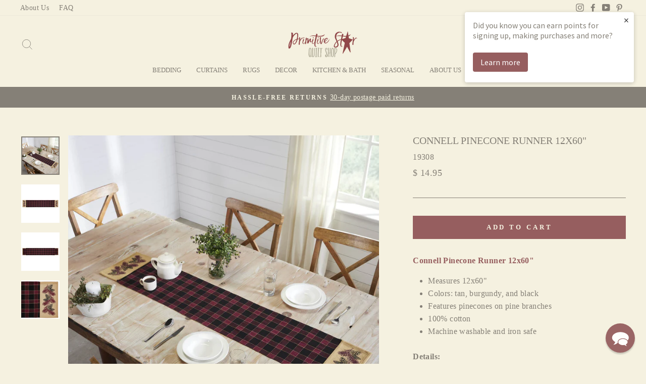

--- FILE ---
content_type: text/html; charset=utf-8
request_url: https://www.primitivestarquiltshop.com/products/connell-pinecone-runner-12x60
body_size: 37289
content:
<!doctype html>
<html class="no-js" lang="en" dir="ltr">
<head>
  <!-- Google tag (gtag.js) -->
<script async src="https://www.googletagmanager.com/gtag/js?id=G-3N5ZRHQ7S0"></script>
  <script src="https://cdn-widgetsrepository.yotpo.com/v1/loader/E6WoRutk4R4UndTnbvdCE41M1F3biRDqh6ub3UM9" async></script>
<script>
  window.dataLayer = window.dataLayer || [];
  function gtag(){dataLayer.push(arguments);}
  gtag('js', new Date());

  gtag('config', 'G-3N5ZRHQ7S0');
</script>
  <meta charset="utf-8">
  <meta http-equiv="X-UA-Compatible" content="IE=edge,chrome=1">
  <meta name="viewport" content="width=device-width,initial-scale=1">
  <meta name="theme-color" content="#965e5f">
  <link rel="canonical" href="https://www.primitivestarquiltshop.com/products/connell-pinecone-runner-12x60">
  <link rel="preconnect" href="https://cdn.shopify.com">
  <link rel="preconnect" href="https://fonts.shopifycdn.com">
  <link rel="dns-prefetch" href="https://productreviews.shopifycdn.com">
  <link rel="dns-prefetch" href="https://ajax.googleapis.com">
  <link rel="dns-prefetch" href="https://maps.googleapis.com">
  <link rel="dns-prefetch" href="https://maps.gstatic.com"><link rel="shortcut icon" href="//www.primitivestarquiltshop.com/cdn/shop/files/favicon_57ecf652-dadb-4fc4-a1e0-eb1bb2abdc0c_32x32.jpg?v=1614175481" type="image/png" /><title>
    Connell Pinecone Runner 12x60&quot;
  </title>

  
    <meta name="description" content="Connell Pinecone Runner 12x60&quot; Measures 12x60&quot; Colors: tan, burgundy, and black Features pinecones on pine branches 100% cotton Machine washable and iron safe Details:" />
  
<meta property="og:site_name" content="Primitive Star Quilt Shop">
  <meta property="og:url" content="https://www.primitivestarquiltshop.com/products/connell-pinecone-runner-12x60">
  <meta property="og:title" content="Connell Pinecone Runner 12x60&quot;">
  <meta property="og:type" content="product">
  <meta property="og:description" content="Connell Pinecone Runner 12x60&quot; Measures 12x60&quot; Colors: tan, burgundy, and black Features pinecones on pine branches 100% cotton Machine washable and iron safe Details:"><meta property="og:image" content="http://www.primitivestarquiltshop.com/cdn/shop/files/Connell-Pinecone-Runner-12x60-image-1.jpg?v=1693406745">
    <meta property="og:image:secure_url" content="https://www.primitivestarquiltshop.com/cdn/shop/files/Connell-Pinecone-Runner-12x60-image-1.jpg?v=1693406745">
    <meta property="og:image:width" content="2000">
    <meta property="og:image:height" content="2000"><meta name="twitter:site" content="@">
  <meta name="twitter:card" content="summary_large_image">
  <meta name="twitter:title" content="Connell Pinecone Runner 12x60"">
  <meta name="twitter:description" content="Connell Pinecone Runner 12x60&quot; Measures 12x60&quot; Colors: tan, burgundy, and black Features pinecones on pine branches 100% cotton Machine washable and iron safe Details:">
<style data-shopify>
  

  
  
  
</style><link href="//www.primitivestarquiltshop.com/cdn/shop/t/34/assets/theme.css?v=132939891304646447181740158019" rel="stylesheet" type="text/css" media="all" />
<style data-shopify>:root {
    --typeHeaderPrimary: "New York";
    --typeHeaderFallback: Iowan Old Style, Apple Garamond, Baskerville, Times New Roman, Droid Serif, Times, Source Serif Pro, serif, Apple Color Emoji, Segoe UI Emoji, Segoe UI Symbol;
    --typeHeaderSize: 24px;
    --typeHeaderWeight: 400;
    --typeHeaderLineHeight: 1;
    --typeHeaderSpacing: 0.0em;

    --typeBasePrimary:"New York";
    --typeBaseFallback:Iowan Old Style, Apple Garamond, Baskerville, Times New Roman, Droid Serif, Times, Source Serif Pro, serif, Apple Color Emoji, Segoe UI Emoji, Segoe UI Symbol;
    --typeBaseSize: 16px;
    --typeBaseWeight: 400;
    --typeBaseSpacing: 0.025em;
    --typeBaseLineHeight: 1.6;

    --typeCollectionTitle: 18px;

    --iconWeight: 2px;
    --iconLinecaps: miter;

    
      --buttonRadius: 0px;
    

    --colorGridOverlayOpacity: 0.1;
  }

  .placeholder-content {
    background-image: linear-gradient(100deg, #f5f1e0 40%, #f1ecd4 63%, #f5f1e0 79%);
  }</style><script>
    document.documentElement.className = document.documentElement.className.replace('no-js', 'js');

    window.theme = window.theme || {};
    theme.routes = {
      home: "/",
      cart: "/cart.js",
      cartAdd: "/cart/add.js",
      cartChange: "/cart/change.js"
    };
    theme.strings = {
      soldOut: "Sold Out",
      unavailable: "Unavailable",
      stockLabel: "Only [count] items in stock!",
      willNotShipUntil: "Will not ship until [date]",
      willBeInStockAfter: "Will be in stock after [date]",
      waitingForStock: "Inventory on the way",
      savePrice: "Save [saved_amount]",
      cartEmpty: "Your cart is currently empty.",
      cartTermsConfirmation: "You must agree with the terms and conditions of sales to check out"
    };
    theme.settings = {
      dynamicVariantsEnable: true,
      dynamicVariantType: "button",
      cartType: "drawer",
      isCustomerTemplate: false,
      moneyFormat: "$ {{amount}}",
      saveType: "dollar",
      recentlyViewedEnabled: false,
      predictiveSearch: true,
      predictiveSearchType: "product,article,page,collection",
      inventoryThreshold: 10,
      quickView: false,
      themeName: 'Impulse',
      themeVersion: "4.0.0"
    };
  </script>

  <script>window.performance && window.performance.mark && window.performance.mark('shopify.content_for_header.start');</script><meta name="google-site-verification" content="yqocggoVH2Xa4ps16KFiyW4DV8EXMCgmULl-gKse5lM">
<meta id="shopify-digital-wallet" name="shopify-digital-wallet" content="/8105389/digital_wallets/dialog">
<meta name="shopify-checkout-api-token" content="fdc088edad1ea6c9de18eb3d073f239f">
<meta id="in-context-paypal-metadata" data-shop-id="8105389" data-venmo-supported="false" data-environment="production" data-locale="en_US" data-paypal-v4="true" data-currency="USD">
<link rel="alternate" type="application/json+oembed" href="https://www.primitivestarquiltshop.com/products/connell-pinecone-runner-12x60.oembed">
<script async="async" src="/checkouts/internal/preloads.js?locale=en-US"></script>
<link rel="preconnect" href="https://shop.app" crossorigin="anonymous">
<script async="async" src="https://shop.app/checkouts/internal/preloads.js?locale=en-US&shop_id=8105389" crossorigin="anonymous"></script>
<script id="apple-pay-shop-capabilities" type="application/json">{"shopId":8105389,"countryCode":"US","currencyCode":"USD","merchantCapabilities":["supports3DS"],"merchantId":"gid:\/\/shopify\/Shop\/8105389","merchantName":"Primitive Star Quilt Shop","requiredBillingContactFields":["postalAddress","email","phone"],"requiredShippingContactFields":["postalAddress","email","phone"],"shippingType":"shipping","supportedNetworks":["visa","masterCard","amex","discover","elo","jcb"],"total":{"type":"pending","label":"Primitive Star Quilt Shop","amount":"1.00"},"shopifyPaymentsEnabled":true,"supportsSubscriptions":true}</script>
<script id="shopify-features" type="application/json">{"accessToken":"fdc088edad1ea6c9de18eb3d073f239f","betas":["rich-media-storefront-analytics"],"domain":"www.primitivestarquiltshop.com","predictiveSearch":true,"shopId":8105389,"locale":"en"}</script>
<script>var Shopify = Shopify || {};
Shopify.shop = "primitivestar.myshopify.com";
Shopify.locale = "en";
Shopify.currency = {"active":"USD","rate":"1.0"};
Shopify.country = "US";
Shopify.theme = {"name":"Impulse (MHT-Dev) - Feb 21","id":160758759459,"schema_name":"Impulse","schema_version":"4.0.0","theme_store_id":857,"role":"main"};
Shopify.theme.handle = "null";
Shopify.theme.style = {"id":null,"handle":null};
Shopify.cdnHost = "www.primitivestarquiltshop.com/cdn";
Shopify.routes = Shopify.routes || {};
Shopify.routes.root = "/";</script>
<script type="module">!function(o){(o.Shopify=o.Shopify||{}).modules=!0}(window);</script>
<script>!function(o){function n(){var o=[];function n(){o.push(Array.prototype.slice.apply(arguments))}return n.q=o,n}var t=o.Shopify=o.Shopify||{};t.loadFeatures=n(),t.autoloadFeatures=n()}(window);</script>
<script>
  window.ShopifyPay = window.ShopifyPay || {};
  window.ShopifyPay.apiHost = "shop.app\/pay";
  window.ShopifyPay.redirectState = null;
</script>
<script id="shop-js-analytics" type="application/json">{"pageType":"product"}</script>
<script defer="defer" async type="module" src="//www.primitivestarquiltshop.com/cdn/shopifycloud/shop-js/modules/v2/client.init-shop-cart-sync_C5BV16lS.en.esm.js"></script>
<script defer="defer" async type="module" src="//www.primitivestarquiltshop.com/cdn/shopifycloud/shop-js/modules/v2/chunk.common_CygWptCX.esm.js"></script>
<script type="module">
  await import("//www.primitivestarquiltshop.com/cdn/shopifycloud/shop-js/modules/v2/client.init-shop-cart-sync_C5BV16lS.en.esm.js");
await import("//www.primitivestarquiltshop.com/cdn/shopifycloud/shop-js/modules/v2/chunk.common_CygWptCX.esm.js");

  window.Shopify.SignInWithShop?.initShopCartSync?.({"fedCMEnabled":true,"windoidEnabled":true});

</script>
<script>
  window.Shopify = window.Shopify || {};
  if (!window.Shopify.featureAssets) window.Shopify.featureAssets = {};
  window.Shopify.featureAssets['shop-js'] = {"shop-cart-sync":["modules/v2/client.shop-cart-sync_ZFArdW7E.en.esm.js","modules/v2/chunk.common_CygWptCX.esm.js"],"init-fed-cm":["modules/v2/client.init-fed-cm_CmiC4vf6.en.esm.js","modules/v2/chunk.common_CygWptCX.esm.js"],"shop-button":["modules/v2/client.shop-button_tlx5R9nI.en.esm.js","modules/v2/chunk.common_CygWptCX.esm.js"],"shop-cash-offers":["modules/v2/client.shop-cash-offers_DOA2yAJr.en.esm.js","modules/v2/chunk.common_CygWptCX.esm.js","modules/v2/chunk.modal_D71HUcav.esm.js"],"init-windoid":["modules/v2/client.init-windoid_sURxWdc1.en.esm.js","modules/v2/chunk.common_CygWptCX.esm.js"],"shop-toast-manager":["modules/v2/client.shop-toast-manager_ClPi3nE9.en.esm.js","modules/v2/chunk.common_CygWptCX.esm.js"],"init-shop-email-lookup-coordinator":["modules/v2/client.init-shop-email-lookup-coordinator_B8hsDcYM.en.esm.js","modules/v2/chunk.common_CygWptCX.esm.js"],"init-shop-cart-sync":["modules/v2/client.init-shop-cart-sync_C5BV16lS.en.esm.js","modules/v2/chunk.common_CygWptCX.esm.js"],"avatar":["modules/v2/client.avatar_BTnouDA3.en.esm.js"],"pay-button":["modules/v2/client.pay-button_FdsNuTd3.en.esm.js","modules/v2/chunk.common_CygWptCX.esm.js"],"init-customer-accounts":["modules/v2/client.init-customer-accounts_DxDtT_ad.en.esm.js","modules/v2/client.shop-login-button_C5VAVYt1.en.esm.js","modules/v2/chunk.common_CygWptCX.esm.js","modules/v2/chunk.modal_D71HUcav.esm.js"],"init-shop-for-new-customer-accounts":["modules/v2/client.init-shop-for-new-customer-accounts_ChsxoAhi.en.esm.js","modules/v2/client.shop-login-button_C5VAVYt1.en.esm.js","modules/v2/chunk.common_CygWptCX.esm.js","modules/v2/chunk.modal_D71HUcav.esm.js"],"shop-login-button":["modules/v2/client.shop-login-button_C5VAVYt1.en.esm.js","modules/v2/chunk.common_CygWptCX.esm.js","modules/v2/chunk.modal_D71HUcav.esm.js"],"init-customer-accounts-sign-up":["modules/v2/client.init-customer-accounts-sign-up_CPSyQ0Tj.en.esm.js","modules/v2/client.shop-login-button_C5VAVYt1.en.esm.js","modules/v2/chunk.common_CygWptCX.esm.js","modules/v2/chunk.modal_D71HUcav.esm.js"],"shop-follow-button":["modules/v2/client.shop-follow-button_Cva4Ekp9.en.esm.js","modules/v2/chunk.common_CygWptCX.esm.js","modules/v2/chunk.modal_D71HUcav.esm.js"],"checkout-modal":["modules/v2/client.checkout-modal_BPM8l0SH.en.esm.js","modules/v2/chunk.common_CygWptCX.esm.js","modules/v2/chunk.modal_D71HUcav.esm.js"],"lead-capture":["modules/v2/client.lead-capture_Bi8yE_yS.en.esm.js","modules/v2/chunk.common_CygWptCX.esm.js","modules/v2/chunk.modal_D71HUcav.esm.js"],"shop-login":["modules/v2/client.shop-login_D6lNrXab.en.esm.js","modules/v2/chunk.common_CygWptCX.esm.js","modules/v2/chunk.modal_D71HUcav.esm.js"],"payment-terms":["modules/v2/client.payment-terms_CZxnsJam.en.esm.js","modules/v2/chunk.common_CygWptCX.esm.js","modules/v2/chunk.modal_D71HUcav.esm.js"]};
</script>
<script>(function() {
  var isLoaded = false;
  function asyncLoad() {
    if (isLoaded) return;
    isLoaded = true;
    var urls = ["\/\/www.powr.io\/powr.js?powr-token=primitivestar.myshopify.com\u0026external-type=shopify\u0026shop=primitivestar.myshopify.com","https:\/\/load.csell.co\/assets\/js\/cross-sell.js?shop=primitivestar.myshopify.com","https:\/\/load.csell.co\/assets\/v2\/js\/core\/xsell.js?shop=primitivestar.myshopify.com","https:\/\/d23dclunsivw3h.cloudfront.net\/redirect-app.js?shop=primitivestar.myshopify.com","https:\/\/cdn-widgetsrepository.yotpo.com\/v1\/loader\/E6WoRutk4R4UndTnbvdCE41M1F3biRDqh6ub3UM9?shop=primitivestar.myshopify.com","https:\/\/cdn.hextom.com\/js\/freeshippingbar.js?shop=primitivestar.myshopify.com","\/\/cool-image-magnifier.product-image-zoom.com\/js\/core\/main.min.js?timestamp=1740585584\u0026shop=primitivestar.myshopify.com","\/\/searchserverapi1.com\/widgets\/shopify\/init.js?a=1b6J2v0n3e\u0026shop=primitivestar.myshopify.com"];
    for (var i = 0; i < urls.length; i++) {
      var s = document.createElement('script');
      s.type = 'text/javascript';
      s.async = true;
      s.src = urls[i];
      var x = document.getElementsByTagName('script')[0];
      x.parentNode.insertBefore(s, x);
    }
  };
  if(window.attachEvent) {
    window.attachEvent('onload', asyncLoad);
  } else {
    window.addEventListener('load', asyncLoad, false);
  }
})();</script>
<script id="__st">var __st={"a":8105389,"offset":-18000,"reqid":"533ee683-18d4-40d2-8383-5bafb9d8a029-1768673763","pageurl":"www.primitivestarquiltshop.com\/products\/connell-pinecone-runner-12x60","u":"c856632c41a8","p":"product","rtyp":"product","rid":6864962519075};</script>
<script>window.ShopifyPaypalV4VisibilityTracking = true;</script>
<script id="captcha-bootstrap">!function(){'use strict';const t='contact',e='account',n='new_comment',o=[[t,t],['blogs',n],['comments',n],[t,'customer']],c=[[e,'customer_login'],[e,'guest_login'],[e,'recover_customer_password'],[e,'create_customer']],r=t=>t.map((([t,e])=>`form[action*='/${t}']:not([data-nocaptcha='true']) input[name='form_type'][value='${e}']`)).join(','),a=t=>()=>t?[...document.querySelectorAll(t)].map((t=>t.form)):[];function s(){const t=[...o],e=r(t);return a(e)}const i='password',u='form_key',d=['recaptcha-v3-token','g-recaptcha-response','h-captcha-response',i],f=()=>{try{return window.sessionStorage}catch{return}},m='__shopify_v',_=t=>t.elements[u];function p(t,e,n=!1){try{const o=window.sessionStorage,c=JSON.parse(o.getItem(e)),{data:r}=function(t){const{data:e,action:n}=t;return t[m]||n?{data:e,action:n}:{data:t,action:n}}(c);for(const[e,n]of Object.entries(r))t.elements[e]&&(t.elements[e].value=n);n&&o.removeItem(e)}catch(o){console.error('form repopulation failed',{error:o})}}const l='form_type',E='cptcha';function T(t){t.dataset[E]=!0}const w=window,h=w.document,L='Shopify',v='ce_forms',y='captcha';let A=!1;((t,e)=>{const n=(g='f06e6c50-85a8-45c8-87d0-21a2b65856fe',I='https://cdn.shopify.com/shopifycloud/storefront-forms-hcaptcha/ce_storefront_forms_captcha_hcaptcha.v1.5.2.iife.js',D={infoText:'Protected by hCaptcha',privacyText:'Privacy',termsText:'Terms'},(t,e,n)=>{const o=w[L][v],c=o.bindForm;if(c)return c(t,g,e,D).then(n);var r;o.q.push([[t,g,e,D],n]),r=I,A||(h.body.append(Object.assign(h.createElement('script'),{id:'captcha-provider',async:!0,src:r})),A=!0)});var g,I,D;w[L]=w[L]||{},w[L][v]=w[L][v]||{},w[L][v].q=[],w[L][y]=w[L][y]||{},w[L][y].protect=function(t,e){n(t,void 0,e),T(t)},Object.freeze(w[L][y]),function(t,e,n,w,h,L){const[v,y,A,g]=function(t,e,n){const i=e?o:[],u=t?c:[],d=[...i,...u],f=r(d),m=r(i),_=r(d.filter((([t,e])=>n.includes(e))));return[a(f),a(m),a(_),s()]}(w,h,L),I=t=>{const e=t.target;return e instanceof HTMLFormElement?e:e&&e.form},D=t=>v().includes(t);t.addEventListener('submit',(t=>{const e=I(t);if(!e)return;const n=D(e)&&!e.dataset.hcaptchaBound&&!e.dataset.recaptchaBound,o=_(e),c=g().includes(e)&&(!o||!o.value);(n||c)&&t.preventDefault(),c&&!n&&(function(t){try{if(!f())return;!function(t){const e=f();if(!e)return;const n=_(t);if(!n)return;const o=n.value;o&&e.removeItem(o)}(t);const e=Array.from(Array(32),(()=>Math.random().toString(36)[2])).join('');!function(t,e){_(t)||t.append(Object.assign(document.createElement('input'),{type:'hidden',name:u})),t.elements[u].value=e}(t,e),function(t,e){const n=f();if(!n)return;const o=[...t.querySelectorAll(`input[type='${i}']`)].map((({name:t})=>t)),c=[...d,...o],r={};for(const[a,s]of new FormData(t).entries())c.includes(a)||(r[a]=s);n.setItem(e,JSON.stringify({[m]:1,action:t.action,data:r}))}(t,e)}catch(e){console.error('failed to persist form',e)}}(e),e.submit())}));const S=(t,e)=>{t&&!t.dataset[E]&&(n(t,e.some((e=>e===t))),T(t))};for(const o of['focusin','change'])t.addEventListener(o,(t=>{const e=I(t);D(e)&&S(e,y())}));const B=e.get('form_key'),M=e.get(l),P=B&&M;t.addEventListener('DOMContentLoaded',(()=>{const t=y();if(P)for(const e of t)e.elements[l].value===M&&p(e,B);[...new Set([...A(),...v().filter((t=>'true'===t.dataset.shopifyCaptcha))])].forEach((e=>S(e,t)))}))}(h,new URLSearchParams(w.location.search),n,t,e,['guest_login'])})(!0,!0)}();</script>
<script integrity="sha256-4kQ18oKyAcykRKYeNunJcIwy7WH5gtpwJnB7kiuLZ1E=" data-source-attribution="shopify.loadfeatures" defer="defer" src="//www.primitivestarquiltshop.com/cdn/shopifycloud/storefront/assets/storefront/load_feature-a0a9edcb.js" crossorigin="anonymous"></script>
<script crossorigin="anonymous" defer="defer" src="//www.primitivestarquiltshop.com/cdn/shopifycloud/storefront/assets/shopify_pay/storefront-65b4c6d7.js?v=20250812"></script>
<script data-source-attribution="shopify.dynamic_checkout.dynamic.init">var Shopify=Shopify||{};Shopify.PaymentButton=Shopify.PaymentButton||{isStorefrontPortableWallets:!0,init:function(){window.Shopify.PaymentButton.init=function(){};var t=document.createElement("script");t.src="https://www.primitivestarquiltshop.com/cdn/shopifycloud/portable-wallets/latest/portable-wallets.en.js",t.type="module",document.head.appendChild(t)}};
</script>
<script data-source-attribution="shopify.dynamic_checkout.buyer_consent">
  function portableWalletsHideBuyerConsent(e){var t=document.getElementById("shopify-buyer-consent"),n=document.getElementById("shopify-subscription-policy-button");t&&n&&(t.classList.add("hidden"),t.setAttribute("aria-hidden","true"),n.removeEventListener("click",e))}function portableWalletsShowBuyerConsent(e){var t=document.getElementById("shopify-buyer-consent"),n=document.getElementById("shopify-subscription-policy-button");t&&n&&(t.classList.remove("hidden"),t.removeAttribute("aria-hidden"),n.addEventListener("click",e))}window.Shopify?.PaymentButton&&(window.Shopify.PaymentButton.hideBuyerConsent=portableWalletsHideBuyerConsent,window.Shopify.PaymentButton.showBuyerConsent=portableWalletsShowBuyerConsent);
</script>
<script data-source-attribution="shopify.dynamic_checkout.cart.bootstrap">document.addEventListener("DOMContentLoaded",(function(){function t(){return document.querySelector("shopify-accelerated-checkout-cart, shopify-accelerated-checkout")}if(t())Shopify.PaymentButton.init();else{new MutationObserver((function(e,n){t()&&(Shopify.PaymentButton.init(),n.disconnect())})).observe(document.body,{childList:!0,subtree:!0})}}));
</script>
<link id="shopify-accelerated-checkout-styles" rel="stylesheet" media="screen" href="https://www.primitivestarquiltshop.com/cdn/shopifycloud/portable-wallets/latest/accelerated-checkout-backwards-compat.css" crossorigin="anonymous">
<style id="shopify-accelerated-checkout-cart">
        #shopify-buyer-consent {
  margin-top: 1em;
  display: inline-block;
  width: 100%;
}

#shopify-buyer-consent.hidden {
  display: none;
}

#shopify-subscription-policy-button {
  background: none;
  border: none;
  padding: 0;
  text-decoration: underline;
  font-size: inherit;
  cursor: pointer;
}

#shopify-subscription-policy-button::before {
  box-shadow: none;
}

      </style>

<script>window.performance && window.performance.mark && window.performance.mark('shopify.content_for_header.end');</script>

  <script src="//www.primitivestarquiltshop.com/cdn/shop/t/34/assets/vendor-scripts-v8.js" defer="defer"></script><script src="//www.primitivestarquiltshop.com/cdn/shop/t/34/assets/theme.js?v=33746797056872983181740157893" defer="defer"></script><script type="text/javascript">(function e(){var e=document.createElement("script");e.type="text/javascript",e.async=true,e.src="//staticw2.yotpo.com/E6WoRutk4R4UndTnbvdCE41M1F3biRDqh6ub3UM9/widget.js";var t=document.getElementsByTagName("script")[0];t.parentNode.insertBefore(e,t)})();</script>
  <script src="https://ajax.googleapis.com/ajax/libs/jquery/3.5.1/jquery.min.js"></script>

  

  <script>
  !function(t,n){function o(n){var o=t.getElementsByTagName("script")[0],i=t.createElement("script");i.src=n,i.crossOrigin="",o.parentNode.insertBefore(i,o)}if(!n.isLoyaltyLion){window.loyaltylion=n,void 0===window.lion&&(window.lion=n),n.version=2,n.isLoyaltyLion=!0;var i=new Date,e=i.getFullYear().toString()+i.getMonth().toString()+i.getDate().toString();o("https://sdk.loyaltylion.net/static/2/loader.js?t="+e);var r=!1;n.init=function(t){if(r)throw new Error("Cannot call lion.init more than once");r=!0;var a=n._token=t.token;if(!a)throw new Error("Token must be supplied to lion.init");for(var l=[],s="_push configure bootstrap shutdown on removeListener authenticateCustomer".split(" "),c=0;c<s.length;c+=1)!function(t,n){t[n]=function(){l.push([n,Array.prototype.slice.call(arguments,0)])}}(n,s[c]);o("https://sdk.loyaltylion.net/sdk/start/"+a+".js?t="+e+i.getHours().toString()),n._initData=t,n._buffer=l}}}(document,window.loyaltylion||[]);

  
    
      loyaltylion.init({ token: "b303bf6cbb5eb6c85d6c3875d92d6aaa" });
    
  
</script>
<!-- BEGIN app block: shopify://apps/klaviyo-email-marketing-sms/blocks/klaviyo-onsite-embed/2632fe16-c075-4321-a88b-50b567f42507 -->












  <script async src="https://static.klaviyo.com/onsite/js/fzQS6j/klaviyo.js?company_id=fzQS6j"></script>
  <script>!function(){if(!window.klaviyo){window._klOnsite=window._klOnsite||[];try{window.klaviyo=new Proxy({},{get:function(n,i){return"push"===i?function(){var n;(n=window._klOnsite).push.apply(n,arguments)}:function(){for(var n=arguments.length,o=new Array(n),w=0;w<n;w++)o[w]=arguments[w];var t="function"==typeof o[o.length-1]?o.pop():void 0,e=new Promise((function(n){window._klOnsite.push([i].concat(o,[function(i){t&&t(i),n(i)}]))}));return e}}})}catch(n){window.klaviyo=window.klaviyo||[],window.klaviyo.push=function(){var n;(n=window._klOnsite).push.apply(n,arguments)}}}}();</script>

  
    <script id="viewed_product">
      if (item == null) {
        var _learnq = _learnq || [];

        var MetafieldReviews = null
        var MetafieldYotpoRating = null
        var MetafieldYotpoCount = null
        var MetafieldLooxRating = null
        var MetafieldLooxCount = null
        var okendoProduct = null
        var okendoProductReviewCount = null
        var okendoProductReviewAverageValue = null
        try {
          // The following fields are used for Customer Hub recently viewed in order to add reviews.
          // This information is not part of __kla_viewed. Instead, it is part of __kla_viewed_reviewed_items
          MetafieldReviews = {"rating_count":0};
          MetafieldYotpoRating = "0"
          MetafieldYotpoCount = "0"
          MetafieldLooxRating = null
          MetafieldLooxCount = null

          okendoProduct = null
          // If the okendo metafield is not legacy, it will error, which then requires the new json formatted data
          if (okendoProduct && 'error' in okendoProduct) {
            okendoProduct = null
          }
          okendoProductReviewCount = okendoProduct ? okendoProduct.reviewCount : null
          okendoProductReviewAverageValue = okendoProduct ? okendoProduct.reviewAverageValue : null
        } catch (error) {
          console.error('Error in Klaviyo onsite reviews tracking:', error);
        }

        var item = {
          Name: "Connell Pinecone Runner 12x60\"",
          ProductID: 6864962519075,
          Categories: ["Autumn","Autumn Kitchen \u0026 Bath","Connell Bedding","Connell Kitchen","EVERYTHING","Kitchen \u0026 Bath","New Arrivals","Runners","Tabletop and Home Decor"],
          ImageURL: "https://www.primitivestarquiltshop.com/cdn/shop/files/Connell-Pinecone-Runner-12x60-image-1_grande.jpg?v=1693406745",
          URL: "https://www.primitivestarquiltshop.com/products/connell-pinecone-runner-12x60",
          Brand: "VHC Brands",
          Price: "$ 14.95",
          Value: "14.95",
          CompareAtPrice: "$ 0.00"
        };
        _learnq.push(['track', 'Viewed Product', item]);
        _learnq.push(['trackViewedItem', {
          Title: item.Name,
          ItemId: item.ProductID,
          Categories: item.Categories,
          ImageUrl: item.ImageURL,
          Url: item.URL,
          Metadata: {
            Brand: item.Brand,
            Price: item.Price,
            Value: item.Value,
            CompareAtPrice: item.CompareAtPrice
          },
          metafields:{
            reviews: MetafieldReviews,
            yotpo:{
              rating: MetafieldYotpoRating,
              count: MetafieldYotpoCount,
            },
            loox:{
              rating: MetafieldLooxRating,
              count: MetafieldLooxCount,
            },
            okendo: {
              rating: okendoProductReviewAverageValue,
              count: okendoProductReviewCount,
            }
          }
        }]);
      }
    </script>
  




  <script>
    window.klaviyoReviewsProductDesignMode = false
  </script>







<!-- END app block --><!-- BEGIN app block: shopify://apps/reamaze-live-chat-helpdesk/blocks/reamaze-config/ef7a830c-d722-47c6-883b-11db06c95733 -->

  <script type="text/javascript" async src="https://cdn.reamaze.com/assets/reamaze-loader.js"></script>

  <script type="text/javascript">
    var _support = _support || { 'ui': {}, 'user': {} };
    _support.account = 'primitivestar';
  </script>

  

  





<!-- END app block --><!-- BEGIN app block: shopify://apps/defendify-copyright-antitheft/blocks/app-embed/8a8703f9-3496-436f-a5ad-0c4e76b58fa8 -->

        <script type="text/javascript" async>
            
            document.addEventListener("contextmenu", (e) => {
                disabledEvent(e);
            }, false);

            window.addEventListener("copy", (e) => {
                disabledEvent(e);
            }, false);

            window.addEventListener("dragstart", (e) => {
                disabledEvent(e);
            }, false);

            window.addEventListener("touchmove", (e) => {
                disabledEvent(e);
            }, false);

            window.addEventListener("touchstart", (e) => {
                disabledEvent(e);
            }, false);

            window.addEventListener("gesturestart", (e) => {
                disabledEvent(e);
            }, false);
            

            
                document.addEventListener("contextmenu", (e) => {
                    if (e.target.tagName === 'IMG') {
                        disabledEvent(e);
                    }
                }, false);
            

            
            document.addEventListener("keydown", (e) => {
                // "I" key
                if (e.ctrlKey && e.shiftKey && e.keyCode == 73) {
                    disabledEvent(e);
                }
                // "J" key
                if (e.ctrlKey && e.shiftKey && e.keyCode == 74) {
                    disabledEvent(e);
                }
                // "S" key + macOS
                if (e.keyCode == 83 && (navigator.platform.match("Mac") ? e.metaKey : e.ctrlKey)) {
                    disabledEvent(e);
                }
                // "U" key
                if (e.ctrlKey && e.keyCode == 85) {
                    disabledEvent(e);
                }
                // "F12" key
                if (event.keyCode == 123) {
                    disabledEvent(e);
                }
            }, false);
            

            
            document.addEventListener("keydown", (e) => {
                // Disable print
                if(e.ctrlKey && (e.key == "p" || e.charCode == 16 || e.charCode == 112 || e.keyCode == 80) ){
                    disabledEvent(e);
                }
            }, false);

            document.addEventListener('keyup', (e) => {
                if (e.key == 'PrintScreen') {
                  navigator.clipboard.writeText('');
                }
            }, false);
            

            function disabledEvent(e) {
                if (e.stopPropagation) {
                    e.stopPropagation();
                } else if (window.event) {
                    window.event.cancelBubble = true;
                }
                e.preventDefault();
                return false;
            }
        </script>
    

    
        <style>
            
            html {
                -moz-user-select: none;
                -webkit-user-select: none;
                -ms-user-select: none;
                user-select: none;
            }
            

            
            img {
                -webkit-user-drag: none;
                -webkit-touch-callout:none;
                -webkit-user-select:none;
                -khtml-user-drag: none;
                -moz-user-drag: none;
                -o-user-drag: none;
                user-drag: none;
            }
            
        </style>
    
<!-- END app block --><link href="https://monorail-edge.shopifysvc.com" rel="dns-prefetch">
<script>(function(){if ("sendBeacon" in navigator && "performance" in window) {try {var session_token_from_headers = performance.getEntriesByType('navigation')[0].serverTiming.find(x => x.name == '_s').description;} catch {var session_token_from_headers = undefined;}var session_cookie_matches = document.cookie.match(/_shopify_s=([^;]*)/);var session_token_from_cookie = session_cookie_matches && session_cookie_matches.length === 2 ? session_cookie_matches[1] : "";var session_token = session_token_from_headers || session_token_from_cookie || "";function handle_abandonment_event(e) {var entries = performance.getEntries().filter(function(entry) {return /monorail-edge.shopifysvc.com/.test(entry.name);});if (!window.abandonment_tracked && entries.length === 0) {window.abandonment_tracked = true;var currentMs = Date.now();var navigation_start = performance.timing.navigationStart;var payload = {shop_id: 8105389,url: window.location.href,navigation_start,duration: currentMs - navigation_start,session_token,page_type: "product"};window.navigator.sendBeacon("https://monorail-edge.shopifysvc.com/v1/produce", JSON.stringify({schema_id: "online_store_buyer_site_abandonment/1.1",payload: payload,metadata: {event_created_at_ms: currentMs,event_sent_at_ms: currentMs}}));}}window.addEventListener('pagehide', handle_abandonment_event);}}());</script>
<script id="web-pixels-manager-setup">(function e(e,d,r,n,o){if(void 0===o&&(o={}),!Boolean(null===(a=null===(i=window.Shopify)||void 0===i?void 0:i.analytics)||void 0===a?void 0:a.replayQueue)){var i,a;window.Shopify=window.Shopify||{};var t=window.Shopify;t.analytics=t.analytics||{};var s=t.analytics;s.replayQueue=[],s.publish=function(e,d,r){return s.replayQueue.push([e,d,r]),!0};try{self.performance.mark("wpm:start")}catch(e){}var l=function(){var e={modern:/Edge?\/(1{2}[4-9]|1[2-9]\d|[2-9]\d{2}|\d{4,})\.\d+(\.\d+|)|Firefox\/(1{2}[4-9]|1[2-9]\d|[2-9]\d{2}|\d{4,})\.\d+(\.\d+|)|Chrom(ium|e)\/(9{2}|\d{3,})\.\d+(\.\d+|)|(Maci|X1{2}).+ Version\/(15\.\d+|(1[6-9]|[2-9]\d|\d{3,})\.\d+)([,.]\d+|)( \(\w+\)|)( Mobile\/\w+|) Safari\/|Chrome.+OPR\/(9{2}|\d{3,})\.\d+\.\d+|(CPU[ +]OS|iPhone[ +]OS|CPU[ +]iPhone|CPU IPhone OS|CPU iPad OS)[ +]+(15[._]\d+|(1[6-9]|[2-9]\d|\d{3,})[._]\d+)([._]\d+|)|Android:?[ /-](13[3-9]|1[4-9]\d|[2-9]\d{2}|\d{4,})(\.\d+|)(\.\d+|)|Android.+Firefox\/(13[5-9]|1[4-9]\d|[2-9]\d{2}|\d{4,})\.\d+(\.\d+|)|Android.+Chrom(ium|e)\/(13[3-9]|1[4-9]\d|[2-9]\d{2}|\d{4,})\.\d+(\.\d+|)|SamsungBrowser\/([2-9]\d|\d{3,})\.\d+/,legacy:/Edge?\/(1[6-9]|[2-9]\d|\d{3,})\.\d+(\.\d+|)|Firefox\/(5[4-9]|[6-9]\d|\d{3,})\.\d+(\.\d+|)|Chrom(ium|e)\/(5[1-9]|[6-9]\d|\d{3,})\.\d+(\.\d+|)([\d.]+$|.*Safari\/(?![\d.]+ Edge\/[\d.]+$))|(Maci|X1{2}).+ Version\/(10\.\d+|(1[1-9]|[2-9]\d|\d{3,})\.\d+)([,.]\d+|)( \(\w+\)|)( Mobile\/\w+|) Safari\/|Chrome.+OPR\/(3[89]|[4-9]\d|\d{3,})\.\d+\.\d+|(CPU[ +]OS|iPhone[ +]OS|CPU[ +]iPhone|CPU IPhone OS|CPU iPad OS)[ +]+(10[._]\d+|(1[1-9]|[2-9]\d|\d{3,})[._]\d+)([._]\d+|)|Android:?[ /-](13[3-9]|1[4-9]\d|[2-9]\d{2}|\d{4,})(\.\d+|)(\.\d+|)|Mobile Safari.+OPR\/([89]\d|\d{3,})\.\d+\.\d+|Android.+Firefox\/(13[5-9]|1[4-9]\d|[2-9]\d{2}|\d{4,})\.\d+(\.\d+|)|Android.+Chrom(ium|e)\/(13[3-9]|1[4-9]\d|[2-9]\d{2}|\d{4,})\.\d+(\.\d+|)|Android.+(UC? ?Browser|UCWEB|U3)[ /]?(15\.([5-9]|\d{2,})|(1[6-9]|[2-9]\d|\d{3,})\.\d+)\.\d+|SamsungBrowser\/(5\.\d+|([6-9]|\d{2,})\.\d+)|Android.+MQ{2}Browser\/(14(\.(9|\d{2,})|)|(1[5-9]|[2-9]\d|\d{3,})(\.\d+|))(\.\d+|)|K[Aa][Ii]OS\/(3\.\d+|([4-9]|\d{2,})\.\d+)(\.\d+|)/},d=e.modern,r=e.legacy,n=navigator.userAgent;return n.match(d)?"modern":n.match(r)?"legacy":"unknown"}(),u="modern"===l?"modern":"legacy",c=(null!=n?n:{modern:"",legacy:""})[u],f=function(e){return[e.baseUrl,"/wpm","/b",e.hashVersion,"modern"===e.buildTarget?"m":"l",".js"].join("")}({baseUrl:d,hashVersion:r,buildTarget:u}),m=function(e){var d=e.version,r=e.bundleTarget,n=e.surface,o=e.pageUrl,i=e.monorailEndpoint;return{emit:function(e){var a=e.status,t=e.errorMsg,s=(new Date).getTime(),l=JSON.stringify({metadata:{event_sent_at_ms:s},events:[{schema_id:"web_pixels_manager_load/3.1",payload:{version:d,bundle_target:r,page_url:o,status:a,surface:n,error_msg:t},metadata:{event_created_at_ms:s}}]});if(!i)return console&&console.warn&&console.warn("[Web Pixels Manager] No Monorail endpoint provided, skipping logging."),!1;try{return self.navigator.sendBeacon.bind(self.navigator)(i,l)}catch(e){}var u=new XMLHttpRequest;try{return u.open("POST",i,!0),u.setRequestHeader("Content-Type","text/plain"),u.send(l),!0}catch(e){return console&&console.warn&&console.warn("[Web Pixels Manager] Got an unhandled error while logging to Monorail."),!1}}}}({version:r,bundleTarget:l,surface:e.surface,pageUrl:self.location.href,monorailEndpoint:e.monorailEndpoint});try{o.browserTarget=l,function(e){var d=e.src,r=e.async,n=void 0===r||r,o=e.onload,i=e.onerror,a=e.sri,t=e.scriptDataAttributes,s=void 0===t?{}:t,l=document.createElement("script"),u=document.querySelector("head"),c=document.querySelector("body");if(l.async=n,l.src=d,a&&(l.integrity=a,l.crossOrigin="anonymous"),s)for(var f in s)if(Object.prototype.hasOwnProperty.call(s,f))try{l.dataset[f]=s[f]}catch(e){}if(o&&l.addEventListener("load",o),i&&l.addEventListener("error",i),u)u.appendChild(l);else{if(!c)throw new Error("Did not find a head or body element to append the script");c.appendChild(l)}}({src:f,async:!0,onload:function(){if(!function(){var e,d;return Boolean(null===(d=null===(e=window.Shopify)||void 0===e?void 0:e.analytics)||void 0===d?void 0:d.initialized)}()){var d=window.webPixelsManager.init(e)||void 0;if(d){var r=window.Shopify.analytics;r.replayQueue.forEach((function(e){var r=e[0],n=e[1],o=e[2];d.publishCustomEvent(r,n,o)})),r.replayQueue=[],r.publish=d.publishCustomEvent,r.visitor=d.visitor,r.initialized=!0}}},onerror:function(){return m.emit({status:"failed",errorMsg:"".concat(f," has failed to load")})},sri:function(e){var d=/^sha384-[A-Za-z0-9+/=]+$/;return"string"==typeof e&&d.test(e)}(c)?c:"",scriptDataAttributes:o}),m.emit({status:"loading"})}catch(e){m.emit({status:"failed",errorMsg:(null==e?void 0:e.message)||"Unknown error"})}}})({shopId: 8105389,storefrontBaseUrl: "https://www.primitivestarquiltshop.com",extensionsBaseUrl: "https://extensions.shopifycdn.com/cdn/shopifycloud/web-pixels-manager",monorailEndpoint: "https://monorail-edge.shopifysvc.com/unstable/produce_batch",surface: "storefront-renderer",enabledBetaFlags: ["2dca8a86"],webPixelsConfigList: [{"id":"712736803","configuration":"{\"accountID\":\"fzQS6j\",\"webPixelConfig\":\"eyJlbmFibGVBZGRlZFRvQ2FydEV2ZW50cyI6IHRydWV9\"}","eventPayloadVersion":"v1","runtimeContext":"STRICT","scriptVersion":"524f6c1ee37bacdca7657a665bdca589","type":"APP","apiClientId":123074,"privacyPurposes":["ANALYTICS","MARKETING"],"dataSharingAdjustments":{"protectedCustomerApprovalScopes":["read_customer_address","read_customer_email","read_customer_name","read_customer_personal_data","read_customer_phone"]}},{"id":"698679331","configuration":"{}","eventPayloadVersion":"v1","runtimeContext":"STRICT","scriptVersion":"705479d021859bdf9cd4598589a4acf4","type":"APP","apiClientId":30400643073,"privacyPurposes":["ANALYTICS"],"dataSharingAdjustments":{"protectedCustomerApprovalScopes":["read_customer_address","read_customer_email","read_customer_name","read_customer_personal_data","read_customer_phone"]}},{"id":"562167843","configuration":"{\"yotpoStoreId\":\"E6WoRutk4R4UndTnbvdCE41M1F3biRDqh6ub3UM9\"}","eventPayloadVersion":"v1","runtimeContext":"STRICT","scriptVersion":"8bb37a256888599d9a3d57f0551d3859","type":"APP","apiClientId":70132,"privacyPurposes":["ANALYTICS","MARKETING","SALE_OF_DATA"],"dataSharingAdjustments":{"protectedCustomerApprovalScopes":["read_customer_address","read_customer_email","read_customer_name","read_customer_personal_data","read_customer_phone"]}},{"id":"241008675","configuration":"{\"config\":\"{\\\"google_tag_ids\\\":[\\\"G-3N5ZRHQ7S0\\\",\\\"AW-17592134961\\\"],\\\"target_country\\\":\\\"ZZ\\\",\\\"gtag_events\\\":[{\\\"type\\\":\\\"search\\\",\\\"action_label\\\":[\\\"G-3N5ZRHQ7S0\\\",\\\"AW-17592134961\\\"]},{\\\"type\\\":\\\"begin_checkout\\\",\\\"action_label\\\":[\\\"G-3N5ZRHQ7S0\\\",\\\"AW-17592134961\\\"]},{\\\"type\\\":\\\"view_item\\\",\\\"action_label\\\":[\\\"G-3N5ZRHQ7S0\\\",\\\"AW-17592134961\\\"]},{\\\"type\\\":\\\"purchase\\\",\\\"action_label\\\":[\\\"G-3N5ZRHQ7S0\\\",\\\"AW-17592134961\\\"]},{\\\"type\\\":\\\"page_view\\\",\\\"action_label\\\":[\\\"G-3N5ZRHQ7S0\\\",\\\"AW-17592134961\\\"]},{\\\"type\\\":\\\"add_payment_info\\\",\\\"action_label\\\":[\\\"G-3N5ZRHQ7S0\\\",\\\"AW-17592134961\\\"]},{\\\"type\\\":\\\"add_to_cart\\\",\\\"action_label\\\":[\\\"G-3N5ZRHQ7S0\\\",\\\"AW-17592134961\\\"]}],\\\"enable_monitoring_mode\\\":false}\"}","eventPayloadVersion":"v1","runtimeContext":"OPEN","scriptVersion":"b2a88bafab3e21179ed38636efcd8a93","type":"APP","apiClientId":1780363,"privacyPurposes":[],"dataSharingAdjustments":{"protectedCustomerApprovalScopes":["read_customer_address","read_customer_email","read_customer_name","read_customer_personal_data","read_customer_phone"]}},{"id":"128548899","configuration":"{\"pixel_id\":\"584508361725851\",\"pixel_type\":\"facebook_pixel\",\"metaapp_system_user_token\":\"-\"}","eventPayloadVersion":"v1","runtimeContext":"OPEN","scriptVersion":"ca16bc87fe92b6042fbaa3acc2fbdaa6","type":"APP","apiClientId":2329312,"privacyPurposes":["ANALYTICS","MARKETING","SALE_OF_DATA"],"dataSharingAdjustments":{"protectedCustomerApprovalScopes":["read_customer_address","read_customer_email","read_customer_name","read_customer_personal_data","read_customer_phone"]}},{"id":"26968099","configuration":"{\"tagID\":\"2614127782207\"}","eventPayloadVersion":"v1","runtimeContext":"STRICT","scriptVersion":"18031546ee651571ed29edbe71a3550b","type":"APP","apiClientId":3009811,"privacyPurposes":["ANALYTICS","MARKETING","SALE_OF_DATA"],"dataSharingAdjustments":{"protectedCustomerApprovalScopes":["read_customer_address","read_customer_email","read_customer_name","read_customer_personal_data","read_customer_phone"]}},{"id":"18513955","configuration":"{\"apiKey\":\"1b6J2v0n3e\", \"host\":\"searchserverapi.com\"}","eventPayloadVersion":"v1","runtimeContext":"STRICT","scriptVersion":"5559ea45e47b67d15b30b79e7c6719da","type":"APP","apiClientId":578825,"privacyPurposes":["ANALYTICS"],"dataSharingAdjustments":{"protectedCustomerApprovalScopes":["read_customer_personal_data"]}},{"id":"shopify-app-pixel","configuration":"{}","eventPayloadVersion":"v1","runtimeContext":"STRICT","scriptVersion":"0450","apiClientId":"shopify-pixel","type":"APP","privacyPurposes":["ANALYTICS","MARKETING"]},{"id":"shopify-custom-pixel","eventPayloadVersion":"v1","runtimeContext":"LAX","scriptVersion":"0450","apiClientId":"shopify-pixel","type":"CUSTOM","privacyPurposes":["ANALYTICS","MARKETING"]}],isMerchantRequest: false,initData: {"shop":{"name":"Primitive Star Quilt Shop","paymentSettings":{"currencyCode":"USD"},"myshopifyDomain":"primitivestar.myshopify.com","countryCode":"US","storefrontUrl":"https:\/\/www.primitivestarquiltshop.com"},"customer":null,"cart":null,"checkout":null,"productVariants":[{"price":{"amount":14.95,"currencyCode":"USD"},"product":{"title":"Connell Pinecone Runner 12x60\"","vendor":"VHC Brands","id":"6864962519075","untranslatedTitle":"Connell Pinecone Runner 12x60\"","url":"\/products\/connell-pinecone-runner-12x60","type":"Kitchen"},"id":"40105604153379","image":{"src":"\/\/www.primitivestarquiltshop.com\/cdn\/shop\/files\/Connell-Pinecone-Runner-12x60-image-1.jpg?v=1693406745"},"sku":"19308","title":"Default Title","untranslatedTitle":"Default Title"}],"purchasingCompany":null},},"https://www.primitivestarquiltshop.com/cdn","fcfee988w5aeb613cpc8e4bc33m6693e112",{"modern":"","legacy":""},{"shopId":"8105389","storefrontBaseUrl":"https:\/\/www.primitivestarquiltshop.com","extensionBaseUrl":"https:\/\/extensions.shopifycdn.com\/cdn\/shopifycloud\/web-pixels-manager","surface":"storefront-renderer","enabledBetaFlags":"[\"2dca8a86\"]","isMerchantRequest":"false","hashVersion":"fcfee988w5aeb613cpc8e4bc33m6693e112","publish":"custom","events":"[[\"page_viewed\",{}],[\"product_viewed\",{\"productVariant\":{\"price\":{\"amount\":14.95,\"currencyCode\":\"USD\"},\"product\":{\"title\":\"Connell Pinecone Runner 12x60\\\"\",\"vendor\":\"VHC Brands\",\"id\":\"6864962519075\",\"untranslatedTitle\":\"Connell Pinecone Runner 12x60\\\"\",\"url\":\"\/products\/connell-pinecone-runner-12x60\",\"type\":\"Kitchen\"},\"id\":\"40105604153379\",\"image\":{\"src\":\"\/\/www.primitivestarquiltshop.com\/cdn\/shop\/files\/Connell-Pinecone-Runner-12x60-image-1.jpg?v=1693406745\"},\"sku\":\"19308\",\"title\":\"Default Title\",\"untranslatedTitle\":\"Default Title\"}}]]"});</script><script>
  window.ShopifyAnalytics = window.ShopifyAnalytics || {};
  window.ShopifyAnalytics.meta = window.ShopifyAnalytics.meta || {};
  window.ShopifyAnalytics.meta.currency = 'USD';
  var meta = {"product":{"id":6864962519075,"gid":"gid:\/\/shopify\/Product\/6864962519075","vendor":"VHC Brands","type":"Kitchen","handle":"connell-pinecone-runner-12x60","variants":[{"id":40105604153379,"price":1495,"name":"Connell Pinecone Runner 12x60\"","public_title":null,"sku":"19308"}],"remote":false},"page":{"pageType":"product","resourceType":"product","resourceId":6864962519075,"requestId":"533ee683-18d4-40d2-8383-5bafb9d8a029-1768673763"}};
  for (var attr in meta) {
    window.ShopifyAnalytics.meta[attr] = meta[attr];
  }
</script>
<script class="analytics">
  (function () {
    var customDocumentWrite = function(content) {
      var jquery = null;

      if (window.jQuery) {
        jquery = window.jQuery;
      } else if (window.Checkout && window.Checkout.$) {
        jquery = window.Checkout.$;
      }

      if (jquery) {
        jquery('body').append(content);
      }
    };

    var hasLoggedConversion = function(token) {
      if (token) {
        return document.cookie.indexOf('loggedConversion=' + token) !== -1;
      }
      return false;
    }

    var setCookieIfConversion = function(token) {
      if (token) {
        var twoMonthsFromNow = new Date(Date.now());
        twoMonthsFromNow.setMonth(twoMonthsFromNow.getMonth() + 2);

        document.cookie = 'loggedConversion=' + token + '; expires=' + twoMonthsFromNow;
      }
    }

    var trekkie = window.ShopifyAnalytics.lib = window.trekkie = window.trekkie || [];
    if (trekkie.integrations) {
      return;
    }
    trekkie.methods = [
      'identify',
      'page',
      'ready',
      'track',
      'trackForm',
      'trackLink'
    ];
    trekkie.factory = function(method) {
      return function() {
        var args = Array.prototype.slice.call(arguments);
        args.unshift(method);
        trekkie.push(args);
        return trekkie;
      };
    };
    for (var i = 0; i < trekkie.methods.length; i++) {
      var key = trekkie.methods[i];
      trekkie[key] = trekkie.factory(key);
    }
    trekkie.load = function(config) {
      trekkie.config = config || {};
      trekkie.config.initialDocumentCookie = document.cookie;
      var first = document.getElementsByTagName('script')[0];
      var script = document.createElement('script');
      script.type = 'text/javascript';
      script.onerror = function(e) {
        var scriptFallback = document.createElement('script');
        scriptFallback.type = 'text/javascript';
        scriptFallback.onerror = function(error) {
                var Monorail = {
      produce: function produce(monorailDomain, schemaId, payload) {
        var currentMs = new Date().getTime();
        var event = {
          schema_id: schemaId,
          payload: payload,
          metadata: {
            event_created_at_ms: currentMs,
            event_sent_at_ms: currentMs
          }
        };
        return Monorail.sendRequest("https://" + monorailDomain + "/v1/produce", JSON.stringify(event));
      },
      sendRequest: function sendRequest(endpointUrl, payload) {
        // Try the sendBeacon API
        if (window && window.navigator && typeof window.navigator.sendBeacon === 'function' && typeof window.Blob === 'function' && !Monorail.isIos12()) {
          var blobData = new window.Blob([payload], {
            type: 'text/plain'
          });

          if (window.navigator.sendBeacon(endpointUrl, blobData)) {
            return true;
          } // sendBeacon was not successful

        } // XHR beacon

        var xhr = new XMLHttpRequest();

        try {
          xhr.open('POST', endpointUrl);
          xhr.setRequestHeader('Content-Type', 'text/plain');
          xhr.send(payload);
        } catch (e) {
          console.log(e);
        }

        return false;
      },
      isIos12: function isIos12() {
        return window.navigator.userAgent.lastIndexOf('iPhone; CPU iPhone OS 12_') !== -1 || window.navigator.userAgent.lastIndexOf('iPad; CPU OS 12_') !== -1;
      }
    };
    Monorail.produce('monorail-edge.shopifysvc.com',
      'trekkie_storefront_load_errors/1.1',
      {shop_id: 8105389,
      theme_id: 160758759459,
      app_name: "storefront",
      context_url: window.location.href,
      source_url: "//www.primitivestarquiltshop.com/cdn/s/trekkie.storefront.cd680fe47e6c39ca5d5df5f0a32d569bc48c0f27.min.js"});

        };
        scriptFallback.async = true;
        scriptFallback.src = '//www.primitivestarquiltshop.com/cdn/s/trekkie.storefront.cd680fe47e6c39ca5d5df5f0a32d569bc48c0f27.min.js';
        first.parentNode.insertBefore(scriptFallback, first);
      };
      script.async = true;
      script.src = '//www.primitivestarquiltshop.com/cdn/s/trekkie.storefront.cd680fe47e6c39ca5d5df5f0a32d569bc48c0f27.min.js';
      first.parentNode.insertBefore(script, first);
    };
    trekkie.load(
      {"Trekkie":{"appName":"storefront","development":false,"defaultAttributes":{"shopId":8105389,"isMerchantRequest":null,"themeId":160758759459,"themeCityHash":"333362557432259279","contentLanguage":"en","currency":"USD","eventMetadataId":"075fc0b6-caa1-4b5e-8afd-3209775916d5"},"isServerSideCookieWritingEnabled":true,"monorailRegion":"shop_domain","enabledBetaFlags":["65f19447"]},"Session Attribution":{},"S2S":{"facebookCapiEnabled":true,"source":"trekkie-storefront-renderer","apiClientId":580111}}
    );

    var loaded = false;
    trekkie.ready(function() {
      if (loaded) return;
      loaded = true;

      window.ShopifyAnalytics.lib = window.trekkie;

      var originalDocumentWrite = document.write;
      document.write = customDocumentWrite;
      try { window.ShopifyAnalytics.merchantGoogleAnalytics.call(this); } catch(error) {};
      document.write = originalDocumentWrite;

      window.ShopifyAnalytics.lib.page(null,{"pageType":"product","resourceType":"product","resourceId":6864962519075,"requestId":"533ee683-18d4-40d2-8383-5bafb9d8a029-1768673763","shopifyEmitted":true});

      var match = window.location.pathname.match(/checkouts\/(.+)\/(thank_you|post_purchase)/)
      var token = match? match[1]: undefined;
      if (!hasLoggedConversion(token)) {
        setCookieIfConversion(token);
        window.ShopifyAnalytics.lib.track("Viewed Product",{"currency":"USD","variantId":40105604153379,"productId":6864962519075,"productGid":"gid:\/\/shopify\/Product\/6864962519075","name":"Connell Pinecone Runner 12x60\"","price":"14.95","sku":"19308","brand":"VHC Brands","variant":null,"category":"Kitchen","nonInteraction":true,"remote":false},undefined,undefined,{"shopifyEmitted":true});
      window.ShopifyAnalytics.lib.track("monorail:\/\/trekkie_storefront_viewed_product\/1.1",{"currency":"USD","variantId":40105604153379,"productId":6864962519075,"productGid":"gid:\/\/shopify\/Product\/6864962519075","name":"Connell Pinecone Runner 12x60\"","price":"14.95","sku":"19308","brand":"VHC Brands","variant":null,"category":"Kitchen","nonInteraction":true,"remote":false,"referer":"https:\/\/www.primitivestarquiltshop.com\/products\/connell-pinecone-runner-12x60"});
      }
    });


        var eventsListenerScript = document.createElement('script');
        eventsListenerScript.async = true;
        eventsListenerScript.src = "//www.primitivestarquiltshop.com/cdn/shopifycloud/storefront/assets/shop_events_listener-3da45d37.js";
        document.getElementsByTagName('head')[0].appendChild(eventsListenerScript);

})();</script>
  <script>
  if (!window.ga || (window.ga && typeof window.ga !== 'function')) {
    window.ga = function ga() {
      (window.ga.q = window.ga.q || []).push(arguments);
      if (window.Shopify && window.Shopify.analytics && typeof window.Shopify.analytics.publish === 'function') {
        window.Shopify.analytics.publish("ga_stub_called", {}, {sendTo: "google_osp_migration"});
      }
      console.error("Shopify's Google Analytics stub called with:", Array.from(arguments), "\nSee https://help.shopify.com/manual/promoting-marketing/pixels/pixel-migration#google for more information.");
    };
    if (window.Shopify && window.Shopify.analytics && typeof window.Shopify.analytics.publish === 'function') {
      window.Shopify.analytics.publish("ga_stub_initialized", {}, {sendTo: "google_osp_migration"});
    }
  }
</script>
<script
  defer
  src="https://www.primitivestarquiltshop.com/cdn/shopifycloud/perf-kit/shopify-perf-kit-3.0.4.min.js"
  data-application="storefront-renderer"
  data-shop-id="8105389"
  data-render-region="gcp-us-central1"
  data-page-type="product"
  data-theme-instance-id="160758759459"
  data-theme-name="Impulse"
  data-theme-version="4.0.0"
  data-monorail-region="shop_domain"
  data-resource-timing-sampling-rate="10"
  data-shs="true"
  data-shs-beacon="true"
  data-shs-export-with-fetch="true"
  data-shs-logs-sample-rate="1"
  data-shs-beacon-endpoint="https://www.primitivestarquiltshop.com/api/collect"
></script>
</head>

<body class="template-product" data-center-text="true" data-button_style="square" data-type_header_capitalize="true" data-type_headers_align_text="true" data-type_product_capitalize="true" data-swatch_style="round" >

  <a class="in-page-link visually-hidden skip-link" href="#MainContent">Skip to content</a>

  <div id="PageContainer" class="page-container">
    <div class="transition-body"><div id="shopify-section-header" class="shopify-section">

<div id="NavDrawer" class="drawer drawer--left">
  <div class="drawer__contents">
    <div class="drawer__fixed-header">
      <div class="drawer__header appear-animation appear-delay-1">
        <div class="h2 drawer__title"></div>
        <div class="drawer__close">
          <button type="button" class="drawer__close-button js-drawer-close">
            <svg aria-hidden="true" focusable="false" role="presentation" class="icon icon-close" viewBox="0 0 64 64"><path d="M19 17.61l27.12 27.13m0-27.12L19 44.74"/></svg>
            <span class="icon__fallback-text">Close menu</span>
          </button>
        </div>
      </div>
    </div>
    <div class="drawer__scrollable">
      <ul class="mobile-nav mobile-nav--heading-style" role="navigation" aria-label="Primary"><li class="mobile-nav__item appear-animation appear-delay-2"><div class="mobile-nav__has-sublist"><a href="/collections/all-bedding"
                    class="mobile-nav__link mobile-nav__link--top-level"
                    id="Label-collections-all-bedding1"
                    >
                    Bedding
                  </a>
                  <div class="mobile-nav__toggle">
                    <button type="button"
                      aria-controls="Linklist-collections-all-bedding1"
                      aria-labelledby="Label-collections-all-bedding1"
                      class="collapsible-trigger collapsible--auto-height"><span class="collapsible-trigger__icon collapsible-trigger__icon--open" role="presentation">
  <svg aria-hidden="true" focusable="false" role="presentation" class="icon icon--wide icon-chevron-down" viewBox="0 0 28 16"><path d="M1.57 1.59l12.76 12.77L27.1 1.59" stroke-width="2" stroke="#000" fill="none" fill-rule="evenodd"/></svg>
</span>
</button>
                  </div></div><div id="Linklist-collections-all-bedding1"
                class="mobile-nav__sublist collapsible-content collapsible-content--all"
                >
                <div class="collapsible-content__inner">
                  <ul class="mobile-nav__sublist"><li class="mobile-nav__item">
                        <div class="mobile-nav__child-item"><a href="/collections/quilts"
                              class="mobile-nav__link"
                              id="Sublabel-collections-quilts1"
                              >
                              Quilt Collections
                            </a><button type="button"
                              aria-controls="Sublinklist-collections-all-bedding1-collections-quilts1"
                              aria-labelledby="Sublabel-collections-quilts1"
                              class="collapsible-trigger"><span class="collapsible-trigger__icon collapsible-trigger__icon--circle collapsible-trigger__icon--open" role="presentation">
  <svg aria-hidden="true" focusable="false" role="presentation" class="icon icon--wide icon-chevron-down" viewBox="0 0 28 16"><path d="M1.57 1.59l12.76 12.77L27.1 1.59" stroke-width="2" stroke="#000" fill="none" fill-rule="evenodd"/></svg>
</span>
</button></div><div
                            id="Sublinklist-collections-all-bedding1-collections-quilts1"
                            aria-labelledby="Sublabel-collections-quilts1"
                            class="mobile-nav__sublist collapsible-content collapsible-content--all"
                            >
                            <div class="collapsible-content__inner">
                              <ul class="mobile-nav__grandchildlist"><li class="mobile-nav__item">
                                    <a href="/pages/shop-by-quilt-collection" class="mobile-nav__link">
                                      Shop By Quilt Collection
                                    </a>
                                  </li><li class="mobile-nav__item">
                                    <a href="/collections/quilts" class="mobile-nav__link">
                                      Quilts
                                    </a>
                                  </li><li class="mobile-nav__item">
                                    <a href="/collections/quilt-bundles" class="mobile-nav__link">
                                      Quilt Bundles
                                    </a>
                                  </li><li class="mobile-nav__item">
                                    <a href="/collections/bed-skirts" class="mobile-nav__link">
                                      Bed Skirts
                                    </a>
                                  </li></ul>
                            </div>
                          </div></li><li class="mobile-nav__item">
                        <div class="mobile-nav__child-item"><a href="/collections/woven-coverlets"
                              class="mobile-nav__link"
                              id="Sublabel-collections-woven-coverlets2"
                              >
                              Woven Collections
                            </a><button type="button"
                              aria-controls="Sublinklist-collections-all-bedding1-collections-woven-coverlets2"
                              aria-labelledby="Sublabel-collections-woven-coverlets2"
                              class="collapsible-trigger"><span class="collapsible-trigger__icon collapsible-trigger__icon--circle collapsible-trigger__icon--open" role="presentation">
  <svg aria-hidden="true" focusable="false" role="presentation" class="icon icon--wide icon-chevron-down" viewBox="0 0 28 16"><path d="M1.57 1.59l12.76 12.77L27.1 1.59" stroke-width="2" stroke="#000" fill="none" fill-rule="evenodd"/></svg>
</span>
</button></div><div
                            id="Sublinklist-collections-all-bedding1-collections-woven-coverlets2"
                            aria-labelledby="Sublabel-collections-woven-coverlets2"
                            class="mobile-nav__sublist collapsible-content collapsible-content--all"
                            >
                            <div class="collapsible-content__inner">
                              <ul class="mobile-nav__grandchildlist"><li class="mobile-nav__item">
                                    <a href="/collections/woven-coverlets" class="mobile-nav__link">
                                      Coverlets
                                    </a>
                                  </li><li class="mobile-nav__item">
                                    <a href="/collections/blankets" class="mobile-nav__link">
                                      Blankets
                                    </a>
                                  </li></ul>
                            </div>
                          </div></li><li class="mobile-nav__item">
                        <div class="mobile-nav__child-item"><a href="/collections/pillows-and-shams"
                              class="mobile-nav__link"
                              id="Sublabel-collections-pillows-and-shams3"
                              >
                              Pillows and Shams
                            </a><button type="button"
                              aria-controls="Sublinklist-collections-all-bedding1-collections-pillows-and-shams3"
                              aria-labelledby="Sublabel-collections-pillows-and-shams3"
                              class="collapsible-trigger"><span class="collapsible-trigger__icon collapsible-trigger__icon--circle collapsible-trigger__icon--open" role="presentation">
  <svg aria-hidden="true" focusable="false" role="presentation" class="icon icon--wide icon-chevron-down" viewBox="0 0 28 16"><path d="M1.57 1.59l12.76 12.77L27.1 1.59" stroke-width="2" stroke="#000" fill="none" fill-rule="evenodd"/></svg>
</span>
</button></div><div
                            id="Sublinklist-collections-all-bedding1-collections-pillows-and-shams3"
                            aria-labelledby="Sublabel-collections-pillows-and-shams3"
                            class="mobile-nav__sublist collapsible-content collapsible-content--all"
                            >
                            <div class="collapsible-content__inner">
                              <ul class="mobile-nav__grandchildlist"><li class="mobile-nav__item">
                                    <a href="/collections/throw-pillows" class="mobile-nav__link">
                                      Throw Pillows
                                    </a>
                                  </li><li class="mobile-nav__item">
                                    <a href="/collections/shams" class="mobile-nav__link">
                                      Shams
                                    </a>
                                  </li><li class="mobile-nav__item">
                                    <a href="/collections/pillow-cases" class="mobile-nav__link">
                                      Pillow Cases
                                    </a>
                                  </li><li class="mobile-nav__item">
                                    <a href="/collections/seasonal-pillows" class="mobile-nav__link">
                                      Seasonal Pillows
                                    </a>
                                  </li></ul>
                            </div>
                          </div></li><li class="mobile-nav__item">
                        <div class="mobile-nav__child-item"><a href="/collections/throws"
                              class="mobile-nav__link"
                              id="Sublabel-collections-throws4"
                              >
                              Throws
                            </a><button type="button"
                              aria-controls="Sublinklist-collections-all-bedding1-collections-throws4"
                              aria-labelledby="Sublabel-collections-throws4"
                              class="collapsible-trigger"><span class="collapsible-trigger__icon collapsible-trigger__icon--circle collapsible-trigger__icon--open" role="presentation">
  <svg aria-hidden="true" focusable="false" role="presentation" class="icon icon--wide icon-chevron-down" viewBox="0 0 28 16"><path d="M1.57 1.59l12.76 12.77L27.1 1.59" stroke-width="2" stroke="#000" fill="none" fill-rule="evenodd"/></svg>
</span>
</button></div><div
                            id="Sublinklist-collections-all-bedding1-collections-throws4"
                            aria-labelledby="Sublabel-collections-throws4"
                            class="mobile-nav__sublist collapsible-content collapsible-content--all"
                            >
                            <div class="collapsible-content__inner">
                              <ul class="mobile-nav__grandchildlist"><li class="mobile-nav__item">
                                    <a href="/collections/woven-throws" class="mobile-nav__link">
                                      Woven Throws
                                    </a>
                                  </li><li class="mobile-nav__item">
                                    <a href="/collections/quilted-throws" class="mobile-nav__link">
                                      Quilted Throws
                                    </a>
                                  </li><li class="mobile-nav__item">
                                    <a href="/collections/christmas-throws-1" class="mobile-nav__link">
                                      Seasonal Throws
                                    </a>
                                  </li></ul>
                            </div>
                          </div></li></ul>
                </div>
              </div></li><li class="mobile-nav__item appear-animation appear-delay-3"><div class="mobile-nav__has-sublist"><a href="/collections/curtains"
                    class="mobile-nav__link mobile-nav__link--top-level"
                    id="Label-collections-curtains2"
                    >
                    Curtains
                  </a>
                  <div class="mobile-nav__toggle">
                    <button type="button"
                      aria-controls="Linklist-collections-curtains2"
                      aria-labelledby="Label-collections-curtains2"
                      class="collapsible-trigger collapsible--auto-height"><span class="collapsible-trigger__icon collapsible-trigger__icon--open" role="presentation">
  <svg aria-hidden="true" focusable="false" role="presentation" class="icon icon--wide icon-chevron-down" viewBox="0 0 28 16"><path d="M1.57 1.59l12.76 12.77L27.1 1.59" stroke-width="2" stroke="#000" fill="none" fill-rule="evenodd"/></svg>
</span>
</button>
                  </div></div><div id="Linklist-collections-curtains2"
                class="mobile-nav__sublist collapsible-content collapsible-content--all"
                >
                <div class="collapsible-content__inner">
                  <ul class="mobile-nav__sublist"><li class="mobile-nav__item">
                        <div class="mobile-nav__child-item"><a href="/pages/all-curtains-by-pattern"
                              class="mobile-nav__link"
                              id="Sublabel-pages-all-curtains-by-pattern1"
                              >
                              Shop by Curtain Collection
                            </a><button type="button"
                              aria-controls="Sublinklist-collections-curtains2-pages-all-curtains-by-pattern1"
                              aria-labelledby="Sublabel-pages-all-curtains-by-pattern1"
                              class="collapsible-trigger"><span class="collapsible-trigger__icon collapsible-trigger__icon--circle collapsible-trigger__icon--open" role="presentation">
  <svg aria-hidden="true" focusable="false" role="presentation" class="icon icon--wide icon-chevron-down" viewBox="0 0 28 16"><path d="M1.57 1.59l12.76 12.77L27.1 1.59" stroke-width="2" stroke="#000" fill="none" fill-rule="evenodd"/></svg>
</span>
</button></div><div
                            id="Sublinklist-collections-curtains2-pages-all-curtains-by-pattern1"
                            aria-labelledby="Sublabel-pages-all-curtains-by-pattern1"
                            class="mobile-nav__sublist collapsible-content collapsible-content--all"
                            >
                            <div class="collapsible-content__inner">
                              <ul class="mobile-nav__grandchildlist"><li class="mobile-nav__item">
                                    <a href="/pages/all-curtains-by-pattern" class="mobile-nav__link">
                                      All Curtain Collections
                                    </a>
                                  </li><li class="mobile-nav__item">
                                    <a href="/collections/curtain-hardware" class="mobile-nav__link">
                                      Curtain Hardware
                                    </a>
                                  </li></ul>
                            </div>
                          </div></li><li class="mobile-nav__item">
                        <div class="mobile-nav__child-item"><a href="/collections/panel-curtains"
                              class="mobile-nav__link"
                              id="Sublabel-collections-panel-curtains2"
                              >
                              Panels
                            </a><button type="button"
                              aria-controls="Sublinklist-collections-curtains2-collections-panel-curtains2"
                              aria-labelledby="Sublabel-collections-panel-curtains2"
                              class="collapsible-trigger"><span class="collapsible-trigger__icon collapsible-trigger__icon--circle collapsible-trigger__icon--open" role="presentation">
  <svg aria-hidden="true" focusable="false" role="presentation" class="icon icon--wide icon-chevron-down" viewBox="0 0 28 16"><path d="M1.57 1.59l12.76 12.77L27.1 1.59" stroke-width="2" stroke="#000" fill="none" fill-rule="evenodd"/></svg>
</span>
</button></div><div
                            id="Sublinklist-collections-curtains2-collections-panel-curtains2"
                            aria-labelledby="Sublabel-collections-panel-curtains2"
                            class="mobile-nav__sublist collapsible-content collapsible-content--all"
                            >
                            <div class="collapsible-content__inner">
                              <ul class="mobile-nav__grandchildlist"><li class="mobile-nav__item">
                                    <a href="/collections/84-panel-curtains" class="mobile-nav__link">
                                      84" Panels
                                    </a>
                                  </li><li class="mobile-nav__item">
                                    <a href="/collections/63-panel-curtains" class="mobile-nav__link">
                                      63" Panels
                                    </a>
                                  </li><li class="mobile-nav__item">
                                    <a href="/collections/door-panels" class="mobile-nav__link">
                                      72" Door Panels
                                    </a>
                                  </li><li class="mobile-nav__item">
                                    <a href="/collections/96-panel-curtains" class="mobile-nav__link">
                                      96" Panels
                                    </a>
                                  </li><li class="mobile-nav__item">
                                    <a href="/collections/blackout-panels" class="mobile-nav__link">
                                      Blackout Panels
                                    </a>
                                  </li></ul>
                            </div>
                          </div></li><li class="mobile-nav__item">
                        <div class="mobile-nav__child-item"><a href="/collections/prairie-and-swag-curtains"
                              class="mobile-nav__link"
                              id="Sublabel-collections-prairie-and-swag-curtains3"
                              >
                              Prairies and Swags
                            </a><button type="button"
                              aria-controls="Sublinklist-collections-curtains2-collections-prairie-and-swag-curtains3"
                              aria-labelledby="Sublabel-collections-prairie-and-swag-curtains3"
                              class="collapsible-trigger"><span class="collapsible-trigger__icon collapsible-trigger__icon--circle collapsible-trigger__icon--open" role="presentation">
  <svg aria-hidden="true" focusable="false" role="presentation" class="icon icon--wide icon-chevron-down" viewBox="0 0 28 16"><path d="M1.57 1.59l12.76 12.77L27.1 1.59" stroke-width="2" stroke="#000" fill="none" fill-rule="evenodd"/></svg>
</span>
</button></div><div
                            id="Sublinklist-collections-curtains2-collections-prairie-and-swag-curtains3"
                            aria-labelledby="Sublabel-collections-prairie-and-swag-curtains3"
                            class="mobile-nav__sublist collapsible-content collapsible-content--all"
                            >
                            <div class="collapsible-content__inner">
                              <ul class="mobile-nav__grandchildlist"><li class="mobile-nav__item">
                                    <a href="/collections/84-prairies" class="mobile-nav__link">
                                      84" Prairies
                                    </a>
                                  </li><li class="mobile-nav__item">
                                    <a href="/collections/63-prairie-curtains" class="mobile-nav__link">
                                      63" Prairies
                                    </a>
                                  </li><li class="mobile-nav__item">
                                    <a href="/collections/prairie-swag-curtains" class="mobile-nav__link">
                                      Prairie Swags
                                    </a>
                                  </li><li class="mobile-nav__item">
                                    <a href="/collections/swag-curtains" class="mobile-nav__link">
                                      Swags
                                    </a>
                                  </li></ul>
                            </div>
                          </div></li><li class="mobile-nav__item">
                        <div class="mobile-nav__child-item"><a href="/collections/valances"
                              class="mobile-nav__link"
                              id="Sublabel-collections-valances4"
                              >
                              Valances
                            </a><button type="button"
                              aria-controls="Sublinklist-collections-curtains2-collections-valances4"
                              aria-labelledby="Sublabel-collections-valances4"
                              class="collapsible-trigger"><span class="collapsible-trigger__icon collapsible-trigger__icon--circle collapsible-trigger__icon--open" role="presentation">
  <svg aria-hidden="true" focusable="false" role="presentation" class="icon icon--wide icon-chevron-down" viewBox="0 0 28 16"><path d="M1.57 1.59l12.76 12.77L27.1 1.59" stroke-width="2" stroke="#000" fill="none" fill-rule="evenodd"/></svg>
</span>
</button></div><div
                            id="Sublinklist-collections-curtains2-collections-valances4"
                            aria-labelledby="Sublabel-collections-valances4"
                            class="mobile-nav__sublist collapsible-content collapsible-content--all"
                            >
                            <div class="collapsible-content__inner">
                              <ul class="mobile-nav__grandchildlist"><li class="mobile-nav__item">
                                    <a href="/collections/90-valances" class="mobile-nav__link">
                                      90" Valances
                                    </a>
                                  </li><li class="mobile-nav__item">
                                    <a href="/collections/72-valances" class="mobile-nav__link">
                                      72" Valances
                                    </a>
                                  </li><li class="mobile-nav__item">
                                    <a href="/collections/60-valances" class="mobile-nav__link">
                                      60" Valances
                                    </a>
                                  </li><li class="mobile-nav__item">
                                    <a href="/collections/balloon-valances" class="mobile-nav__link">
                                      Balloon Valances
                                    </a>
                                  </li></ul>
                            </div>
                          </div></li><li class="mobile-nav__item">
                        <div class="mobile-nav__child-item"><a href="/collections/tier-curtains"
                              class="mobile-nav__link"
                              id="Sublabel-collections-tier-curtains5"
                              >
                              Tiers
                            </a><button type="button"
                              aria-controls="Sublinklist-collections-curtains2-collections-tier-curtains5"
                              aria-labelledby="Sublabel-collections-tier-curtains5"
                              class="collapsible-trigger"><span class="collapsible-trigger__icon collapsible-trigger__icon--circle collapsible-trigger__icon--open" role="presentation">
  <svg aria-hidden="true" focusable="false" role="presentation" class="icon icon--wide icon-chevron-down" viewBox="0 0 28 16"><path d="M1.57 1.59l12.76 12.77L27.1 1.59" stroke-width="2" stroke="#000" fill="none" fill-rule="evenodd"/></svg>
</span>
</button></div><div
                            id="Sublinklist-collections-curtains2-collections-tier-curtains5"
                            aria-labelledby="Sublabel-collections-tier-curtains5"
                            class="mobile-nav__sublist collapsible-content collapsible-content--all"
                            >
                            <div class="collapsible-content__inner">
                              <ul class="mobile-nav__grandchildlist"><li class="mobile-nav__item">
                                    <a href="/collections/36-tier-curtains" class="mobile-nav__link">
                                      36" Tiers
                                    </a>
                                  </li><li class="mobile-nav__item">
                                    <a href="/collections/24-tier-curtains" class="mobile-nav__link">
                                      24" Tiers
                                    </a>
                                  </li></ul>
                            </div>
                          </div></li></ul>
                </div>
              </div></li><li class="mobile-nav__item appear-animation appear-delay-4"><div class="mobile-nav__has-sublist"><a href="/collections/rugs"
                    class="mobile-nav__link mobile-nav__link--top-level"
                    id="Label-collections-rugs3"
                    >
                    Rugs
                  </a>
                  <div class="mobile-nav__toggle">
                    <button type="button"
                      aria-controls="Linklist-collections-rugs3"
                      aria-labelledby="Label-collections-rugs3"
                      class="collapsible-trigger collapsible--auto-height"><span class="collapsible-trigger__icon collapsible-trigger__icon--open" role="presentation">
  <svg aria-hidden="true" focusable="false" role="presentation" class="icon icon--wide icon-chevron-down" viewBox="0 0 28 16"><path d="M1.57 1.59l12.76 12.77L27.1 1.59" stroke-width="2" stroke="#000" fill="none" fill-rule="evenodd"/></svg>
</span>
</button>
                  </div></div><div id="Linklist-collections-rugs3"
                class="mobile-nav__sublist collapsible-content collapsible-content--all"
                >
                <div class="collapsible-content__inner">
                  <ul class="mobile-nav__sublist"><li class="mobile-nav__item">
                        <div class="mobile-nav__child-item"><a href="/pages/shop-by-rug-collection"
                              class="mobile-nav__link"
                              id="Sublabel-pages-shop-by-rug-collection1"
                              >
                              Shop by Rug Collection
                            </a></div></li><li class="mobile-nav__item">
                        <div class="mobile-nav__child-item"><a href="/collections/rugs"
                              class="mobile-nav__link"
                              id="Sublabel-collections-rugs2"
                              >
                              Shop All Rugs
                            </a></div></li><li class="mobile-nav__item">
                        <div class="mobile-nav__child-item"><a href="/collections/bathmats"
                              class="mobile-nav__link"
                              id="Sublabel-collections-bathmats3"
                              >
                              Bathmats
                            </a></div></li><li class="mobile-nav__item">
                        <div class="mobile-nav__child-item"><a href="/collections/bone-rugs"
                              class="mobile-nav__link"
                              id="Sublabel-collections-bone-rugs4"
                              >
                              Dog Bone Rugs
                            </a></div></li></ul>
                </div>
              </div></li><li class="mobile-nav__item appear-animation appear-delay-5"><div class="mobile-nav__has-sublist"><a href="/collections/home-decor-1"
                    class="mobile-nav__link mobile-nav__link--top-level"
                    id="Label-collections-home-decor-14"
                    >
                    Decor
                  </a>
                  <div class="mobile-nav__toggle">
                    <button type="button"
                      aria-controls="Linklist-collections-home-decor-14"
                      aria-labelledby="Label-collections-home-decor-14"
                      class="collapsible-trigger collapsible--auto-height"><span class="collapsible-trigger__icon collapsible-trigger__icon--open" role="presentation">
  <svg aria-hidden="true" focusable="false" role="presentation" class="icon icon--wide icon-chevron-down" viewBox="0 0 28 16"><path d="M1.57 1.59l12.76 12.77L27.1 1.59" stroke-width="2" stroke="#000" fill="none" fill-rule="evenodd"/></svg>
</span>
</button>
                  </div></div><div id="Linklist-collections-home-decor-14"
                class="mobile-nav__sublist collapsible-content collapsible-content--all"
                >
                <div class="collapsible-content__inner">
                  <ul class="mobile-nav__sublist"><li class="mobile-nav__item">
                        <div class="mobile-nav__child-item"><a href="/collections/lights"
                              class="mobile-nav__link"
                              id="Sublabel-collections-lights1"
                              >
                              Lights
                            </a><button type="button"
                              aria-controls="Sublinklist-collections-home-decor-14-collections-lights1"
                              aria-labelledby="Sublabel-collections-lights1"
                              class="collapsible-trigger"><span class="collapsible-trigger__icon collapsible-trigger__icon--circle collapsible-trigger__icon--open" role="presentation">
  <svg aria-hidden="true" focusable="false" role="presentation" class="icon icon--wide icon-chevron-down" viewBox="0 0 28 16"><path d="M1.57 1.59l12.76 12.77L27.1 1.59" stroke-width="2" stroke="#000" fill="none" fill-rule="evenodd"/></svg>
</span>
</button></div><div
                            id="Sublinklist-collections-home-decor-14-collections-lights1"
                            aria-labelledby="Sublabel-collections-lights1"
                            class="mobile-nav__sublist collapsible-content collapsible-content--all"
                            >
                            <div class="collapsible-content__inner">
                              <ul class="mobile-nav__grandchildlist"><li class="mobile-nav__item">
                                    <a href="/collections/battery-candles" class="mobile-nav__link">
                                      Candles
                                    </a>
                                  </li><li class="mobile-nav__item">
                                    <a href="/collections/candle-holders" class="mobile-nav__link">
                                      Candle Holders
                                    </a>
                                  </li><li class="mobile-nav__item">
                                    <a href="/collections/candle-lanterns-chimneys" class="mobile-nav__link">
                                      Candle Lanterns & Chimneys
                                    </a>
                                  </li><li class="mobile-nav__item">
                                    <a href="/collections/sconces-lighting" class="mobile-nav__link">
                                      Ceiling & Wall Lighting
                                    </a>
                                  </li><li class="mobile-nav__item">
                                    <a href="/collections/lamps-and-nightlights" class="mobile-nav__link">
                                      Lamps & Nightlights
                                    </a>
                                  </li><li class="mobile-nav__item">
                                    <a href="/collections/lamp-shades" class="mobile-nav__link">
                                      Lamp Shades
                                    </a>
                                  </li></ul>
                            </div>
                          </div></li><li class="mobile-nav__item">
                        <div class="mobile-nav__child-item"><a href="/collections/home-decor-1"
                              class="mobile-nav__link"
                              id="Sublabel-collections-home-decor-12"
                              >
                              Home Accessories
                            </a><button type="button"
                              aria-controls="Sublinklist-collections-home-decor-14-collections-home-decor-12"
                              aria-labelledby="Sublabel-collections-home-decor-12"
                              class="collapsible-trigger"><span class="collapsible-trigger__icon collapsible-trigger__icon--circle collapsible-trigger__icon--open" role="presentation">
  <svg aria-hidden="true" focusable="false" role="presentation" class="icon icon--wide icon-chevron-down" viewBox="0 0 28 16"><path d="M1.57 1.59l12.76 12.77L27.1 1.59" stroke-width="2" stroke="#000" fill="none" fill-rule="evenodd"/></svg>
</span>
</button></div><div
                            id="Sublinklist-collections-home-decor-14-collections-home-decor-12"
                            aria-labelledby="Sublabel-collections-home-decor-12"
                            class="mobile-nav__sublist collapsible-content collapsible-content--all"
                            >
                            <div class="collapsible-content__inner">
                              <ul class="mobile-nav__grandchildlist"><li class="mobile-nav__item">
                                    <a href="/collections/bath-kitchen-decor" class="mobile-nav__link">
                                      Bath & Kitchen Decor
                                    </a>
                                  </li><li class="mobile-nav__item">
                                    <a href="/collections/bowl-fillers" class="mobile-nav__link">
                                      Bowl Fillers
                                    </a>
                                  </li><li class="mobile-nav__item">
                                    <a href="/collections/primitive-centerpieces" class="mobile-nav__link">
                                      Centerpieces
                                    </a>
                                  </li><li class="mobile-nav__item">
                                    <a href="/collections/containers" class="mobile-nav__link">
                                      Containers
                                    </a>
                                  </li><li class="mobile-nav__item">
                                    <a href="/collections/decorative-houses" class="mobile-nav__link">
                                      Decorative Houses
                                    </a>
                                  </li><li class="mobile-nav__item">
                                    <a href="/collections/gift-tags" class="mobile-nav__link">
                                      Gift Tags
                                    </a>
                                  </li><li class="mobile-nav__item">
                                    <a href="/collections/hardware" class="mobile-nav__link">
                                      Hardware
                                    </a>
                                  </li><li class="mobile-nav__item">
                                    <a href="/collections/mason-jar-items" class="mobile-nav__link">
                                      Mason Jars
                                    </a>
                                  </li><li class="mobile-nav__item">
                                    <a href="/collections/farmhouse-primitives" class="mobile-nav__link">
                                      Metal Primitives
                                    </a>
                                  </li><li class="mobile-nav__item">
                                    <a href="/collections/plates" class="mobile-nav__link">
                                      Plates
                                    </a>
                                  </li><li class="mobile-nav__item">
                                    <a href="/collections/treenware" class="mobile-nav__link">
                                      Treenware
                                    </a>
                                  </li><li class="mobile-nav__item">
                                    <a href="/collections/wood-primitives" class="mobile-nav__link">
                                      Wood Primitives
                                    </a>
                                  </li></ul>
                            </div>
                          </div></li><li class="mobile-nav__item">
                        <div class="mobile-nav__child-item"><a href="/collections/wall-decor"
                              class="mobile-nav__link"
                              id="Sublabel-collections-wall-decor3"
                              >
                              Wall
                            </a><button type="button"
                              aria-controls="Sublinklist-collections-home-decor-14-collections-wall-decor3"
                              aria-labelledby="Sublabel-collections-wall-decor3"
                              class="collapsible-trigger"><span class="collapsible-trigger__icon collapsible-trigger__icon--circle collapsible-trigger__icon--open" role="presentation">
  <svg aria-hidden="true" focusable="false" role="presentation" class="icon icon--wide icon-chevron-down" viewBox="0 0 28 16"><path d="M1.57 1.59l12.76 12.77L27.1 1.59" stroke-width="2" stroke="#000" fill="none" fill-rule="evenodd"/></svg>
</span>
</button></div><div
                            id="Sublinklist-collections-home-decor-14-collections-wall-decor3"
                            aria-labelledby="Sublabel-collections-wall-decor3"
                            class="mobile-nav__sublist collapsible-content collapsible-content--all"
                            >
                            <div class="collapsible-content__inner">
                              <ul class="mobile-nav__grandchildlist"><li class="mobile-nav__item">
                                    <a href="/collections/appliqued-wall-hangings" class="mobile-nav__link">
                                      Appliqued Wall Hangings
                                    </a>
                                  </li><li class="mobile-nav__item">
                                    <a href="/collections/barn-stars" class="mobile-nav__link">
                                      Barn Stars
                                    </a>
                                  </li><li class="mobile-nav__item">
                                    <a href="/collections/calendars" class="mobile-nav__link">
                                      Calendars
                                    </a>
                                  </li><li class="mobile-nav__item">
                                    <a href="/collections/framed-botanicals" class="mobile-nav__link">
                                      Framed Botanicals
                                    </a>
                                  </li><li class="mobile-nav__item">
                                    <a href="/collections/sconces-and-hooks" class="mobile-nav__link">
                                      Sconces
                                    </a>
                                  </li><li class="mobile-nav__item">
                                    <a href="/collections/signs-samplers-and-prints" class="mobile-nav__link">
                                      Signs, Samplers, & Prints
                                    </a>
                                  </li><li class="mobile-nav__item">
                                    <a href="/collections/wood-cranes" class="mobile-nav__link">
                                      Wood Cranes
                                    </a>
                                  </li><li class="mobile-nav__item">
                                    <a href="/collections/wreaths" class="mobile-nav__link">
                                      Wreaths
                                    </a>
                                  </li></ul>
                            </div>
                          </div></li><li class="mobile-nav__item">
                        <div class="mobile-nav__child-item"><a href="/collections/greenery"
                              class="mobile-nav__link"
                              id="Sublabel-collections-greenery4"
                              >
                              Berries &amp; Greenery
                            </a><button type="button"
                              aria-controls="Sublinklist-collections-home-decor-14-collections-greenery4"
                              aria-labelledby="Sublabel-collections-greenery4"
                              class="collapsible-trigger"><span class="collapsible-trigger__icon collapsible-trigger__icon--circle collapsible-trigger__icon--open" role="presentation">
  <svg aria-hidden="true" focusable="false" role="presentation" class="icon icon--wide icon-chevron-down" viewBox="0 0 28 16"><path d="M1.57 1.59l12.76 12.77L27.1 1.59" stroke-width="2" stroke="#000" fill="none" fill-rule="evenodd"/></svg>
</span>
</button></div><div
                            id="Sublinklist-collections-home-decor-14-collections-greenery4"
                            aria-labelledby="Sublabel-collections-greenery4"
                            class="mobile-nav__sublist collapsible-content collapsible-content--all"
                            >
                            <div class="collapsible-content__inner">
                              <ul class="mobile-nav__grandchildlist"><li class="mobile-nav__item">
                                    <a href="/pages/shop-by-collection" class="mobile-nav__link">
                                      Shop by Greenery Collections
                                    </a>
                                  </li><li class="mobile-nav__item">
                                    <a href="/collections/berry-garland" class="mobile-nav__link">
                                      Garland
                                    </a>
                                  </li><li class="mobile-nav__item">
                                    <a href="/collections/wreaths" class="mobile-nav__link">
                                      Wreaths
                                    </a>
                                  </li><li class="mobile-nav__item">
                                    <a href="/collections/candle-rings" class="mobile-nav__link">
                                      Candle Rings
                                    </a>
                                  </li><li class="mobile-nav__item">
                                    <a href="/collections/primitive-picks" class="mobile-nav__link">
                                      Picks & Sprays
                                    </a>
                                  </li><li class="mobile-nav__item">
                                    <a href="/collections/bushes" class="mobile-nav__link">
                                      Bushes
                                    </a>
                                  </li><li class="mobile-nav__item">
                                    <a href="/collections/containers" class="mobile-nav__link">
                                      Containers
                                    </a>
                                  </li></ul>
                            </div>
                          </div></li></ul>
                </div>
              </div></li><li class="mobile-nav__item appear-animation appear-delay-6"><div class="mobile-nav__has-sublist"><a href="/collections/kitchen-bath"
                    class="mobile-nav__link mobile-nav__link--top-level"
                    id="Label-collections-kitchen-bath5"
                    >
                    Kitchen & Bath
                  </a>
                  <div class="mobile-nav__toggle">
                    <button type="button"
                      aria-controls="Linklist-collections-kitchen-bath5"
                      aria-labelledby="Label-collections-kitchen-bath5"
                      class="collapsible-trigger collapsible--auto-height"><span class="collapsible-trigger__icon collapsible-trigger__icon--open" role="presentation">
  <svg aria-hidden="true" focusable="false" role="presentation" class="icon icon--wide icon-chevron-down" viewBox="0 0 28 16"><path d="M1.57 1.59l12.76 12.77L27.1 1.59" stroke-width="2" stroke="#000" fill="none" fill-rule="evenodd"/></svg>
</span>
</button>
                  </div></div><div id="Linklist-collections-kitchen-bath5"
                class="mobile-nav__sublist collapsible-content collapsible-content--all"
                >
                <div class="collapsible-content__inner">
                  <ul class="mobile-nav__sublist"><li class="mobile-nav__item">
                        <div class="mobile-nav__child-item"><a href="/pages/shop-by-kitchen-collection"
                              class="mobile-nav__link"
                              id="Sublabel-pages-shop-by-kitchen-collection1"
                              >
                              Shop by Kitchen Collection
                            </a><button type="button"
                              aria-controls="Sublinklist-collections-kitchen-bath5-pages-shop-by-kitchen-collection1"
                              aria-labelledby="Sublabel-pages-shop-by-kitchen-collection1"
                              class="collapsible-trigger"><span class="collapsible-trigger__icon collapsible-trigger__icon--circle collapsible-trigger__icon--open" role="presentation">
  <svg aria-hidden="true" focusable="false" role="presentation" class="icon icon--wide icon-chevron-down" viewBox="0 0 28 16"><path d="M1.57 1.59l12.76 12.77L27.1 1.59" stroke-width="2" stroke="#000" fill="none" fill-rule="evenodd"/></svg>
</span>
</button></div><div
                            id="Sublinklist-collections-kitchen-bath5-pages-shop-by-kitchen-collection1"
                            aria-labelledby="Sublabel-pages-shop-by-kitchen-collection1"
                            class="mobile-nav__sublist collapsible-content collapsible-content--all"
                            >
                            <div class="collapsible-content__inner">
                              <ul class="mobile-nav__grandchildlist"><li class="mobile-nav__item">
                                    <a href="/collections/all-placemats" class="mobile-nav__link">
                                      Placemats
                                    </a>
                                  </li><li class="mobile-nav__item">
                                    <a href="/collections/tablemats" class="mobile-nav__link">
                                      Tablemats
                                    </a>
                                  </li><li class="mobile-nav__item">
                                    <a href="/collections/table-cloths" class="mobile-nav__link">
                                      Table Cloths
                                    </a>
                                  </li><li class="mobile-nav__item">
                                    <a href="/collections/runners" class="mobile-nav__link">
                                      Table Runners
                                    </a>
                                  </li><li class="mobile-nav__item">
                                    <a href="/collections/napkins" class="mobile-nav__link">
                                      Napkins
                                    </a>
                                  </li><li class="mobile-nav__item">
                                    <a href="/collections/tea-towels" class="mobile-nav__link">
                                      Tea Towels and Dishcloths
                                    </a>
                                  </li><li class="mobile-nav__item">
                                    <a href="/collections/pot-holders" class="mobile-nav__link">
                                      Pot Holders
                                    </a>
                                  </li><li class="mobile-nav__item">
                                    <a href="/collections/chair-pads" class="mobile-nav__link">
                                      Chair Pads
                                    </a>
                                  </li><li class="mobile-nav__item">
                                    <a href="/collections/kitchen-decor" class="mobile-nav__link">
                                      Kitchen Decor
                                    </a>
                                  </li><li class="mobile-nav__item">
                                    <a href="/collections/coasters" class="mobile-nav__link">
                                      Trivets and Coasters
                                    </a>
                                  </li></ul>
                            </div>
                          </div></li><li class="mobile-nav__item">
                        <div class="mobile-nav__child-item"><a href="/collections/bathroom"
                              class="mobile-nav__link"
                              id="Sublabel-collections-bathroom2"
                              >
                              Bathroom
                            </a><button type="button"
                              aria-controls="Sublinklist-collections-kitchen-bath5-collections-bathroom2"
                              aria-labelledby="Sublabel-collections-bathroom2"
                              class="collapsible-trigger"><span class="collapsible-trigger__icon collapsible-trigger__icon--circle collapsible-trigger__icon--open" role="presentation">
  <svg aria-hidden="true" focusable="false" role="presentation" class="icon icon--wide icon-chevron-down" viewBox="0 0 28 16"><path d="M1.57 1.59l12.76 12.77L27.1 1.59" stroke-width="2" stroke="#000" fill="none" fill-rule="evenodd"/></svg>
</span>
</button></div><div
                            id="Sublinklist-collections-kitchen-bath5-collections-bathroom2"
                            aria-labelledby="Sublabel-collections-bathroom2"
                            class="mobile-nav__sublist collapsible-content collapsible-content--all"
                            >
                            <div class="collapsible-content__inner">
                              <ul class="mobile-nav__grandchildlist"><li class="mobile-nav__item">
                                    <a href="/collections/primitive-shower-curtains" class="mobile-nav__link">
                                      Primitive Shower Curtains
                                    </a>
                                  </li><li class="mobile-nav__item">
                                    <a href="/collections/shower-curtain-hooks" class="mobile-nav__link">
                                      Shower Curtain Hooks
                                    </a>
                                  </li><li class="mobile-nav__item">
                                    <a href="/collections/bath-decor" class="mobile-nav__link">
                                      Bath Decor
                                    </a>
                                  </li><li class="mobile-nav__item">
                                    <a href="/collections/bathmats" class="mobile-nav__link">
                                      Bathmats
                                    </a>
                                  </li><li class="mobile-nav__item">
                                    <a href="/collections/bath-towels" class="mobile-nav__link">
                                      Bath Towels
                                    </a>
                                  </li></ul>
                            </div>
                          </div></li></ul>
                </div>
              </div></li><li class="mobile-nav__item appear-animation appear-delay-7"><div class="mobile-nav__has-sublist"><a href="/collections/seasonal"
                    class="mobile-nav__link mobile-nav__link--top-level"
                    id="Label-collections-seasonal6"
                    >
                    Seasonal
                  </a>
                  <div class="mobile-nav__toggle">
                    <button type="button"
                      aria-controls="Linklist-collections-seasonal6"
                      aria-labelledby="Label-collections-seasonal6"
                      class="collapsible-trigger collapsible--auto-height"><span class="collapsible-trigger__icon collapsible-trigger__icon--open" role="presentation">
  <svg aria-hidden="true" focusable="false" role="presentation" class="icon icon--wide icon-chevron-down" viewBox="0 0 28 16"><path d="M1.57 1.59l12.76 12.77L27.1 1.59" stroke-width="2" stroke="#000" fill="none" fill-rule="evenodd"/></svg>
</span>
</button>
                  </div></div><div id="Linklist-collections-seasonal6"
                class="mobile-nav__sublist collapsible-content collapsible-content--all"
                >
                <div class="collapsible-content__inner">
                  <ul class="mobile-nav__sublist"><li class="mobile-nav__item">
                        <div class="mobile-nav__child-item"><a href="/collections/spring"
                              class="mobile-nav__link"
                              id="Sublabel-collections-spring1"
                              >
                              Spring
                            </a><button type="button"
                              aria-controls="Sublinklist-collections-seasonal6-collections-spring1"
                              aria-labelledby="Sublabel-collections-spring1"
                              class="collapsible-trigger"><span class="collapsible-trigger__icon collapsible-trigger__icon--circle collapsible-trigger__icon--open" role="presentation">
  <svg aria-hidden="true" focusable="false" role="presentation" class="icon icon--wide icon-chevron-down" viewBox="0 0 28 16"><path d="M1.57 1.59l12.76 12.77L27.1 1.59" stroke-width="2" stroke="#000" fill="none" fill-rule="evenodd"/></svg>
</span>
</button></div><div
                            id="Sublinklist-collections-seasonal6-collections-spring1"
                            aria-labelledby="Sublabel-collections-spring1"
                            class="mobile-nav__sublist collapsible-content collapsible-content--all"
                            >
                            <div class="collapsible-content__inner">
                              <ul class="mobile-nav__grandchildlist"><li class="mobile-nav__item">
                                    <a href="/pages/spring-bedding" class="mobile-nav__link">
                                      Bedding
                                    </a>
                                  </li><li class="mobile-nav__item">
                                    <a href="/collections/spring-pillows" class="mobile-nav__link">
                                      Pillows
                                    </a>
                                  </li><li class="mobile-nav__item">
                                    <a href="/collections/spring-throws" class="mobile-nav__link">
                                      Throws
                                    </a>
                                  </li><li class="mobile-nav__item">
                                    <a href="/collections/spring-decor" class="mobile-nav__link">
                                      Decor
                                    </a>
                                  </li><li class="mobile-nav__item">
                                    <a href="/collections/spring-greenery" class="mobile-nav__link">
                                      Greenery
                                    </a>
                                  </li><li class="mobile-nav__item">
                                    <a href="/collections/spring-kitchen-bath" class="mobile-nav__link">
                                      Kitchen & Bath
                                    </a>
                                  </li></ul>
                            </div>
                          </div></li><li class="mobile-nav__item">
                        <div class="mobile-nav__child-item"><a href="/collections/summer"
                              class="mobile-nav__link"
                              id="Sublabel-collections-summer2"
                              >
                              Summer
                            </a><button type="button"
                              aria-controls="Sublinklist-collections-seasonal6-collections-summer2"
                              aria-labelledby="Sublabel-collections-summer2"
                              class="collapsible-trigger"><span class="collapsible-trigger__icon collapsible-trigger__icon--circle collapsible-trigger__icon--open" role="presentation">
  <svg aria-hidden="true" focusable="false" role="presentation" class="icon icon--wide icon-chevron-down" viewBox="0 0 28 16"><path d="M1.57 1.59l12.76 12.77L27.1 1.59" stroke-width="2" stroke="#000" fill="none" fill-rule="evenodd"/></svg>
</span>
</button></div><div
                            id="Sublinklist-collections-seasonal6-collections-summer2"
                            aria-labelledby="Sublabel-collections-summer2"
                            class="mobile-nav__sublist collapsible-content collapsible-content--all"
                            >
                            <div class="collapsible-content__inner">
                              <ul class="mobile-nav__grandchildlist"><li class="mobile-nav__item">
                                    <a href="/pages/summer-bedding" class="mobile-nav__link">
                                      Bedding
                                    </a>
                                  </li><li class="mobile-nav__item">
                                    <a href="/collections/summer-pillows" class="mobile-nav__link">
                                      Pillows
                                    </a>
                                  </li><li class="mobile-nav__item">
                                    <a href="/collections/summer-throws" class="mobile-nav__link">
                                      Throws
                                    </a>
                                  </li><li class="mobile-nav__item">
                                    <a href="/collections/summer-decor" class="mobile-nav__link">
                                      Decor
                                    </a>
                                  </li><li class="mobile-nav__item">
                                    <a href="/collections/summer-greenery" class="mobile-nav__link">
                                      Greenery
                                    </a>
                                  </li><li class="mobile-nav__item">
                                    <a href="/collections/summer-kitchen-bath" class="mobile-nav__link">
                                      Kitchen & Bath
                                    </a>
                                  </li><li class="mobile-nav__item">
                                    <a href="/collections/patriotic" class="mobile-nav__link">
                                      Patriotic
                                    </a>
                                  </li></ul>
                            </div>
                          </div></li><li class="mobile-nav__item">
                        <div class="mobile-nav__child-item"><a href="/collections/harvest-home-decor"
                              class="mobile-nav__link"
                              id="Sublabel-collections-harvest-home-decor3"
                              >
                              Autumn
                            </a><button type="button"
                              aria-controls="Sublinklist-collections-seasonal6-collections-harvest-home-decor3"
                              aria-labelledby="Sublabel-collections-harvest-home-decor3"
                              class="collapsible-trigger"><span class="collapsible-trigger__icon collapsible-trigger__icon--circle collapsible-trigger__icon--open" role="presentation">
  <svg aria-hidden="true" focusable="false" role="presentation" class="icon icon--wide icon-chevron-down" viewBox="0 0 28 16"><path d="M1.57 1.59l12.76 12.77L27.1 1.59" stroke-width="2" stroke="#000" fill="none" fill-rule="evenodd"/></svg>
</span>
</button></div><div
                            id="Sublinklist-collections-seasonal6-collections-harvest-home-decor3"
                            aria-labelledby="Sublabel-collections-harvest-home-decor3"
                            class="mobile-nav__sublist collapsible-content collapsible-content--all"
                            >
                            <div class="collapsible-content__inner">
                              <ul class="mobile-nav__grandchildlist"><li class="mobile-nav__item">
                                    <a href="/pages/autumn-bedding" class="mobile-nav__link">
                                      Bedding
                                    </a>
                                  </li><li class="mobile-nav__item">
                                    <a href="/collections/harvest-pillows" class="mobile-nav__link">
                                      Pillows
                                    </a>
                                  </li><li class="mobile-nav__item">
                                    <a href="/collections/autumn-throws" class="mobile-nav__link">
                                      Throws
                                    </a>
                                  </li><li class="mobile-nav__item">
                                    <a href="/collections/autumn-decor" class="mobile-nav__link">
                                      Decor
                                    </a>
                                  </li><li class="mobile-nav__item">
                                    <a href="/collections/autumn-greenery" class="mobile-nav__link">
                                      Greenery
                                    </a>
                                  </li><li class="mobile-nav__item">
                                    <a href="/collections/autumn-kitchen-bath" class="mobile-nav__link">
                                      Kitchen & Bath
                                    </a>
                                  </li></ul>
                            </div>
                          </div></li><li class="mobile-nav__item">
                        <div class="mobile-nav__child-item"><a href="/collections/winter"
                              class="mobile-nav__link"
                              id="Sublabel-collections-winter4"
                              >
                              Winter
                            </a><button type="button"
                              aria-controls="Sublinklist-collections-seasonal6-collections-winter4"
                              aria-labelledby="Sublabel-collections-winter4"
                              class="collapsible-trigger"><span class="collapsible-trigger__icon collapsible-trigger__icon--circle collapsible-trigger__icon--open" role="presentation">
  <svg aria-hidden="true" focusable="false" role="presentation" class="icon icon--wide icon-chevron-down" viewBox="0 0 28 16"><path d="M1.57 1.59l12.76 12.77L27.1 1.59" stroke-width="2" stroke="#000" fill="none" fill-rule="evenodd"/></svg>
</span>
</button></div><div
                            id="Sublinklist-collections-seasonal6-collections-winter4"
                            aria-labelledby="Sublabel-collections-winter4"
                            class="mobile-nav__sublist collapsible-content collapsible-content--all"
                            >
                            <div class="collapsible-content__inner">
                              <ul class="mobile-nav__grandchildlist"><li class="mobile-nav__item">
                                    <a href="/pages/winter-christmas-bedding" class="mobile-nav__link">
                                      Bedding
                                    </a>
                                  </li><li class="mobile-nav__item">
                                    <a href="/collections/winter-pillows" class="mobile-nav__link">
                                      Pillows
                                    </a>
                                  </li><li class="mobile-nav__item">
                                    <a href="/collections/christmas-throws-1" class="mobile-nav__link">
                                      Throws
                                    </a>
                                  </li><li class="mobile-nav__item">
                                    <a href="/collections/christmas-decor" class="mobile-nav__link">
                                      Decor
                                    </a>
                                  </li><li class="mobile-nav__item">
                                    <a href="/collections/winter-greenery" class="mobile-nav__link">
                                      Greenery
                                    </a>
                                  </li><li class="mobile-nav__item">
                                    <a href="/collections/winter-christmas-kitchen-and-bath" class="mobile-nav__link">
                                      Kitchen & Bath
                                    </a>
                                  </li><li class="mobile-nav__item">
                                    <a href="/pages/christmas" class="mobile-nav__link">
                                      Christmas Collections
                                    </a>
                                  </li><li class="mobile-nav__item">
                                    <a href="/collections/nativity" class="mobile-nav__link">
                                      Nativity
                                    </a>
                                  </li><li class="mobile-nav__item">
                                    <a href="/collections/christmas-ornaments" class="mobile-nav__link">
                                      Ornaments
                                    </a>
                                  </li><li class="mobile-nav__item">
                                    <a href="/collections/snowmen" class="mobile-nav__link">
                                      Snowmen
                                    </a>
                                  </li><li class="mobile-nav__item">
                                    <a href="/collections/christmas-stockings" class="mobile-nav__link">
                                      Stockings
                                    </a>
                                  </li><li class="mobile-nav__item">
                                    <a href="/collections/christmas-tree-skirts" class="mobile-nav__link">
                                      Tree Skirts
                                    </a>
                                  </li></ul>
                            </div>
                          </div></li></ul>
                </div>
              </div></li><li class="mobile-nav__item appear-animation appear-delay-8"><a href="/pages/about-us" class="mobile-nav__link mobile-nav__link--top-level">About Us</a></li><li class="mobile-nav__item appear-animation appear-delay-9"><a href="/blogs/quilt-shop-gathering-place" class="mobile-nav__link mobile-nav__link--top-level">Blog</a></li><li class="mobile-nav__item mobile-nav__item--secondary">
            <div class="grid"><div class="grid__item one-half appear-animation appear-delay-10 medium-up--hide">
                    <a href="/pages/about-us" class="mobile-nav__link">About Us</a>
                  </div><div class="grid__item one-half appear-animation appear-delay-11 medium-up--hide">
                    <a href="/pages/faq" class="mobile-nav__link">FAQ</a>
                  </div><div class="grid__item one-half appear-animation appear-delay-12">
                  <a href="/account" class="mobile-nav__link">Log in
</a>
                </div></div>
          </li></ul><ul class="mobile-nav__social appear-animation appear-delay-13"><li class="mobile-nav__social-item">
            <a target="_blank" rel="noopener" href="https://www.instagram.com/primitivestarquiltshop/" title="Primitive Star Quilt Shop on Instagram">
              <svg aria-hidden="true" focusable="false" role="presentation" class="icon icon-instagram" viewBox="0 0 32 32"><path fill="#444" d="M16 3.094c4.206 0 4.7.019 6.363.094 1.538.069 2.369.325 2.925.544.738.287 1.262.625 1.813 1.175s.894 1.075 1.175 1.813c.212.556.475 1.387.544 2.925.075 1.662.094 2.156.094 6.363s-.019 4.7-.094 6.363c-.069 1.538-.325 2.369-.544 2.925-.288.738-.625 1.262-1.175 1.813s-1.075.894-1.813 1.175c-.556.212-1.387.475-2.925.544-1.663.075-2.156.094-6.363.094s-4.7-.019-6.363-.094c-1.537-.069-2.369-.325-2.925-.544-.737-.288-1.263-.625-1.813-1.175s-.894-1.075-1.175-1.813c-.212-.556-.475-1.387-.544-2.925-.075-1.663-.094-2.156-.094-6.363s.019-4.7.094-6.363c.069-1.537.325-2.369.544-2.925.287-.737.625-1.263 1.175-1.813s1.075-.894 1.813-1.175c.556-.212 1.388-.475 2.925-.544 1.662-.081 2.156-.094 6.363-.094zm0-2.838c-4.275 0-4.813.019-6.494.094-1.675.075-2.819.344-3.819.731-1.037.4-1.913.944-2.788 1.819S1.486 4.656 1.08 5.688c-.387 1-.656 2.144-.731 3.825-.075 1.675-.094 2.213-.094 6.488s.019 4.813.094 6.494c.075 1.675.344 2.819.731 3.825.4 1.038.944 1.913 1.819 2.788s1.756 1.413 2.788 1.819c1 .387 2.144.656 3.825.731s2.213.094 6.494.094 4.813-.019 6.494-.094c1.675-.075 2.819-.344 3.825-.731 1.038-.4 1.913-.944 2.788-1.819s1.413-1.756 1.819-2.788c.387-1 .656-2.144.731-3.825s.094-2.212.094-6.494-.019-4.813-.094-6.494c-.075-1.675-.344-2.819-.731-3.825-.4-1.038-.944-1.913-1.819-2.788s-1.756-1.413-2.788-1.819c-1-.387-2.144-.656-3.825-.731C20.812.275 20.275.256 16 .256z"/><path fill="#444" d="M16 7.912a8.088 8.088 0 0 0 0 16.175c4.463 0 8.087-3.625 8.087-8.088s-3.625-8.088-8.088-8.088zm0 13.338a5.25 5.25 0 1 1 0-10.5 5.25 5.25 0 1 1 0 10.5zM26.294 7.594a1.887 1.887 0 1 1-3.774.002 1.887 1.887 0 0 1 3.774-.003z"/></svg>
              <span class="icon__fallback-text">Instagram</span>
            </a>
          </li><li class="mobile-nav__social-item">
            <a target="_blank" rel="noopener" href="https://www.facebook.com/primitivestarquiltshop/" title="Primitive Star Quilt Shop on Facebook">
              <svg aria-hidden="true" focusable="false" role="presentation" class="icon icon-facebook" viewBox="0 0 32 32"><path fill="#444" d="M18.56 31.36V17.28h4.48l.64-5.12h-5.12v-3.2c0-1.28.64-2.56 2.56-2.56h2.56V1.28H19.2c-3.84 0-7.04 2.56-7.04 7.04v3.84H7.68v5.12h4.48v14.08h6.4z"/></svg>
              <span class="icon__fallback-text">Facebook</span>
            </a>
          </li><li class="mobile-nav__social-item">
            <a target="_blank" rel="noopener" href="https://www.youtube.com/c/Primitivestarquiltshop/videos" title="Primitive Star Quilt Shop on YouTube">
              <svg aria-hidden="true" focusable="false" role="presentation" class="icon icon-youtube" viewBox="0 0 21 20"><path fill="#444" d="M-.196 15.803q0 1.23.812 2.092t1.977.861h14.946q1.165 0 1.977-.861t.812-2.092V3.909q0-1.23-.82-2.116T17.539.907H2.593q-1.148 0-1.969.886t-.82 2.116v11.894zm7.465-2.149V6.058q0-.115.066-.18.049-.016.082-.016l.082.016 7.153 3.806q.066.066.066.164 0 .066-.066.131l-7.153 3.806q-.033.033-.066.033-.066 0-.098-.033-.066-.066-.066-.131z"/></svg>
              <span class="icon__fallback-text">YouTube</span>
            </a>
          </li><li class="mobile-nav__social-item">
            <a target="_blank" rel="noopener" href="https://www.pinterest.com/psquiltshop/_shop/" title="Primitive Star Quilt Shop on Pinterest">
              <svg aria-hidden="true" focusable="false" role="presentation" class="icon icon-pinterest" viewBox="0 0 32 32"><path fill="#444" d="M27.52 9.6c-.64-5.76-6.4-8.32-12.8-7.68-4.48.64-9.6 4.48-9.6 10.24 0 3.2.64 5.76 3.84 6.4 1.28-2.56-.64-3.2-.64-4.48-1.28-7.04 8.32-12.16 13.44-7.04 3.2 3.84 1.28 14.08-4.48 13.44-5.12-1.28 2.56-9.6-1.92-11.52-3.2-1.28-5.12 4.48-3.84 7.04-1.28 4.48-3.2 8.96-1.92 15.36 2.56-1.92 3.84-5.76 4.48-9.6 1.28.64 1.92 1.92 3.84 1.92 6.4-.64 10.24-7.68 9.6-14.08z"/></svg>
              <span class="icon__fallback-text">Pinterest</span>
            </a>
          </li></ul>
    </div>
  </div>
</div>
<div id="CartDrawer" class="drawer drawer--right">
    <form action="/cart" method="post" novalidate class="drawer__contents">
      <div class="drawer__fixed-header">
        <div class="drawer__header appear-animation appear-delay-1">
          <div class="h2 drawer__title">Cart</div>
          <div class="drawer__close">
            <button type="button" class="drawer__close-button js-drawer-close">
              <svg aria-hidden="true" focusable="false" role="presentation" class="icon icon-close" viewBox="0 0 64 64"><path d="M19 17.61l27.12 27.13m0-27.12L19 44.74"/></svg>
              <span class="icon__fallback-text">Close cart</span>
            </button>
          </div>
        </div>
      </div>

      <div id="CartContainer" class="drawer__inner"></div>
    </form>
  </div><style>
  .site-nav__link,
  .site-nav__dropdown-link:not(.site-nav__dropdown-link--top-level) {
    font-size: 13px;
  }
  
    .site-nav__link, .mobile-nav__link--top-level {
      text-transform: uppercase;
      letter-spacing: 0.2em;
    }
    .mobile-nav__link--top-level {
      font-size: 1.1em;
    }
  

  

  
.site-header {
      box-shadow: 0 0 1px rgba(0,0,0,0.2);
    }

    .toolbar + .header-sticky-wrapper .site-header {
      border-top: 0;
    }</style>

<div data-section-id="header" data-section-type="header"><div class="toolbar small--hide">
  <div class="page-width">
    <div class="toolbar__content"><div class="toolbar__item toolbar__item--menu">
          <ul class="inline-list toolbar__menu"><li>
              <a href="/pages/about-us">About Us</a>
            </li><li>
              <a href="/pages/faq">FAQ</a>
            </li></ul>
        </div><div class="toolbar__item">
          <ul class="inline-list toolbar__social"><li>
                <a target="_blank" rel="noopener" href="https://www.instagram.com/primitivestarquiltshop/" title="Primitive Star Quilt Shop on Instagram">
                  <svg aria-hidden="true" focusable="false" role="presentation" class="icon icon-instagram" viewBox="0 0 32 32"><path fill="#444" d="M16 3.094c4.206 0 4.7.019 6.363.094 1.538.069 2.369.325 2.925.544.738.287 1.262.625 1.813 1.175s.894 1.075 1.175 1.813c.212.556.475 1.387.544 2.925.075 1.662.094 2.156.094 6.363s-.019 4.7-.094 6.363c-.069 1.538-.325 2.369-.544 2.925-.288.738-.625 1.262-1.175 1.813s-1.075.894-1.813 1.175c-.556.212-1.387.475-2.925.544-1.663.075-2.156.094-6.363.094s-4.7-.019-6.363-.094c-1.537-.069-2.369-.325-2.925-.544-.737-.288-1.263-.625-1.813-1.175s-.894-1.075-1.175-1.813c-.212-.556-.475-1.387-.544-2.925-.075-1.663-.094-2.156-.094-6.363s.019-4.7.094-6.363c.069-1.537.325-2.369.544-2.925.287-.737.625-1.263 1.175-1.813s1.075-.894 1.813-1.175c.556-.212 1.388-.475 2.925-.544 1.662-.081 2.156-.094 6.363-.094zm0-2.838c-4.275 0-4.813.019-6.494.094-1.675.075-2.819.344-3.819.731-1.037.4-1.913.944-2.788 1.819S1.486 4.656 1.08 5.688c-.387 1-.656 2.144-.731 3.825-.075 1.675-.094 2.213-.094 6.488s.019 4.813.094 6.494c.075 1.675.344 2.819.731 3.825.4 1.038.944 1.913 1.819 2.788s1.756 1.413 2.788 1.819c1 .387 2.144.656 3.825.731s2.213.094 6.494.094 4.813-.019 6.494-.094c1.675-.075 2.819-.344 3.825-.731 1.038-.4 1.913-.944 2.788-1.819s1.413-1.756 1.819-2.788c.387-1 .656-2.144.731-3.825s.094-2.212.094-6.494-.019-4.813-.094-6.494c-.075-1.675-.344-2.819-.731-3.825-.4-1.038-.944-1.913-1.819-2.788s-1.756-1.413-2.788-1.819c-1-.387-2.144-.656-3.825-.731C20.812.275 20.275.256 16 .256z"/><path fill="#444" d="M16 7.912a8.088 8.088 0 0 0 0 16.175c4.463 0 8.087-3.625 8.087-8.088s-3.625-8.088-8.088-8.088zm0 13.338a5.25 5.25 0 1 1 0-10.5 5.25 5.25 0 1 1 0 10.5zM26.294 7.594a1.887 1.887 0 1 1-3.774.002 1.887 1.887 0 0 1 3.774-.003z"/></svg>
                  <span class="icon__fallback-text">Instagram</span>
                </a>
              </li><li>
                <a target="_blank" rel="noopener" href="https://www.facebook.com/primitivestarquiltshop/" title="Primitive Star Quilt Shop on Facebook">
                  <svg aria-hidden="true" focusable="false" role="presentation" class="icon icon-facebook" viewBox="0 0 32 32"><path fill="#444" d="M18.56 31.36V17.28h4.48l.64-5.12h-5.12v-3.2c0-1.28.64-2.56 2.56-2.56h2.56V1.28H19.2c-3.84 0-7.04 2.56-7.04 7.04v3.84H7.68v5.12h4.48v14.08h6.4z"/></svg>
                  <span class="icon__fallback-text">Facebook</span>
                </a>
              </li><li>
                <a target="_blank" rel="noopener" href="https://www.youtube.com/c/Primitivestarquiltshop/videos" title="Primitive Star Quilt Shop on YouTube">
                  <svg aria-hidden="true" focusable="false" role="presentation" class="icon icon-youtube" viewBox="0 0 21 20"><path fill="#444" d="M-.196 15.803q0 1.23.812 2.092t1.977.861h14.946q1.165 0 1.977-.861t.812-2.092V3.909q0-1.23-.82-2.116T17.539.907H2.593q-1.148 0-1.969.886t-.82 2.116v11.894zm7.465-2.149V6.058q0-.115.066-.18.049-.016.082-.016l.082.016 7.153 3.806q.066.066.066.164 0 .066-.066.131l-7.153 3.806q-.033.033-.066.033-.066 0-.098-.033-.066-.066-.066-.131z"/></svg>
                  <span class="icon__fallback-text">YouTube</span>
                </a>
              </li><li>
                <a target="_blank" rel="noopener" href="https://www.pinterest.com/psquiltshop/_shop/" title="Primitive Star Quilt Shop on Pinterest">
                  <svg aria-hidden="true" focusable="false" role="presentation" class="icon icon-pinterest" viewBox="0 0 32 32"><path fill="#444" d="M27.52 9.6c-.64-5.76-6.4-8.32-12.8-7.68-4.48.64-9.6 4.48-9.6 10.24 0 3.2.64 5.76 3.84 6.4 1.28-2.56-.64-3.2-.64-4.48-1.28-7.04 8.32-12.16 13.44-7.04 3.2 3.84 1.28 14.08-4.48 13.44-5.12-1.28 2.56-9.6-1.92-11.52-3.2-1.28-5.12 4.48-3.84 7.04-1.28 4.48-3.2 8.96-1.92 15.36 2.56-1.92 3.84-5.76 4.48-9.6 1.28.64 1.92 1.92 3.84 1.92 6.4-.64 10.24-7.68 9.6-14.08z"/></svg>
                  <span class="icon__fallback-text">Pinterest</span>
                </a>
              </li></ul>
        </div></div>

  </div>
</div>
<div class="header-sticky-wrapper">
    <div id="HeaderWrapper" class="header-wrapper"><header
        id="SiteHeader"
        class="site-header site-header--heading-style"
        data-sticky="true"
        data-overlay="false">
        <div class="page-width">
          <div
            class="header-layout header-layout--center"
            data-logo-align="center"><div class="header-item header-item--left header-item--navigation"><div class="site-nav small--hide">
                      <a href="/search" class="site-nav__link site-nav__link--icon js-search-header">
                        <svg aria-hidden="true" focusable="false" role="presentation" class="icon icon-search" viewBox="0 0 64 64"><path d="M47.16 28.58A18.58 18.58 0 1 1 28.58 10a18.58 18.58 0 0 1 18.58 18.58zM54 54L41.94 42"/></svg>
                        <span class="icon__fallback-text">Search</span>
                      </a>
                    </div><div class="site-nav medium-up--hide">
                  <button
                    type="button"
                    class="site-nav__link site-nav__link--icon js-drawer-open-nav"
                    aria-controls="NavDrawer">
                    <svg aria-hidden="true" focusable="false" role="presentation" class="icon icon-hamburger" viewBox="0 0 64 64"><path d="M7 15h51M7 32h43M7 49h51"/></svg>
                    <span class="icon__fallback-text">Site navigation</span>
                  </button>
                </div>
              </div><div class="header-item header-item--logo"><style data-shopify>.header-item--logo,
    .header-layout--left-center .header-item--logo,
    .header-layout--left-center .header-item--icons {
      -webkit-box-flex: 0 1 110px;
      -ms-flex: 0 1 110px;
      flex: 0 1 110px;
    }

    @media only screen and (min-width: 769px) {
      .header-item--logo,
      .header-layout--left-center .header-item--logo,
      .header-layout--left-center .header-item--icons {
        -webkit-box-flex: 0 0 140px;
        -ms-flex: 0 0 140px;
        flex: 0 0 140px;
      }
    }

    .site-header__logo a {
      width: 110px;
    }
    .is-light .site-header__logo .logo--inverted {
      width: 110px;
    }
    @media only screen and (min-width: 769px) {
      .site-header__logo a {
        width: 140px;
      }

      .is-light .site-header__logo .logo--inverted {
        width: 140px;
      }
    }</style><div class="h1 site-header__logo" itemscope itemtype="http://schema.org/Organization">
      <a
        href="/"
        itemprop="url"
        class="site-header__logo-link">
        <img
          class="small--hide"
          src="//www.primitivestarquiltshop.com/cdn/shop/files/primitive_star_logo_galleria_36f5e999-f612-4eb6-87fd-6f60032a7950_140x.png?v=1613674179"
          srcset="//www.primitivestarquiltshop.com/cdn/shop/files/primitive_star_logo_galleria_36f5e999-f612-4eb6-87fd-6f60032a7950_140x.png?v=1613674179 1x, //www.primitivestarquiltshop.com/cdn/shop/files/primitive_star_logo_galleria_36f5e999-f612-4eb6-87fd-6f60032a7950_140x@2x.png?v=1613674179 2x"
          alt="Primitive Star Quilt Shop"
          itemprop="logo">
        <img
          class="medium-up--hide"
          src="//www.primitivestarquiltshop.com/cdn/shop/files/primitive_star_logo_galleria_36f5e999-f612-4eb6-87fd-6f60032a7950_110x.png?v=1613674179"
          srcset="//www.primitivestarquiltshop.com/cdn/shop/files/primitive_star_logo_galleria_36f5e999-f612-4eb6-87fd-6f60032a7950_110x.png?v=1613674179 1x, //www.primitivestarquiltshop.com/cdn/shop/files/primitive_star_logo_galleria_36f5e999-f612-4eb6-87fd-6f60032a7950_110x@2x.png?v=1613674179 2x"
          alt="Primitive Star Quilt Shop">
      </a></div></div><div class="header-item header-item--icons"><div class="site-nav">
  <div class="site-nav__icons"><a class="site-nav__link site-nav__link--icon small--hide" href="/account">
        <svg aria-hidden="true" focusable="false" role="presentation" class="icon icon-user" viewBox="0 0 64 64"><path d="M35 39.84v-2.53c3.3-1.91 6-6.66 6-11.41 0-7.63 0-13.82-9-13.82s-9 6.19-9 13.82c0 4.75 2.7 9.51 6 11.41v2.53c-10.18.85-18 6-18 12.16h42c0-6.19-7.82-11.31-18-12.16z"/></svg>
        <span class="icon__fallback-text">Log in
</span>
      </a><a href="/search" class="site-nav__link site-nav__link--icon js-search-header medium-up--hide">
        <svg aria-hidden="true" focusable="false" role="presentation" class="icon icon-search" viewBox="0 0 64 64"><path d="M47.16 28.58A18.58 18.58 0 1 1 28.58 10a18.58 18.58 0 0 1 18.58 18.58zM54 54L41.94 42"/></svg>
        <span class="icon__fallback-text">Search</span>
      </a><a href="/cart" class="site-nav__link site-nav__link--icon js-drawer-open-cart" aria-controls="CartDrawer" data-icon="bag-minimal">
      <span class="cart-link"><svg aria-hidden="true" focusable="false" role="presentation" class="icon icon-bag-minimal" viewBox="0 0 64 64"><path stroke="null" id="svg_4" fill-opacity="null" stroke-opacity="null" fill="null" d="M11.375 17.863h41.25v36.75h-41.25z"/><path stroke="null" id="svg_2" d="M22.25 18c0-7.105 4.35-9 9.75-9s9.75 1.895 9.75 9"/></svg><span class="icon__fallback-text">Cart</span>
        <span id="CartBubble" class="cart-link__bubble"></span>
      </span>
    </a>
  </div>
</div>
</div>
          </div><div class="text-center"><ul
  class="site-nav site-navigation small--hide"
  
    role="navigation" aria-label="Primary"
  ><li
      class="site-nav__item site-nav__expanded-item site-nav--has-dropdown site-nav--is-megamenu"
      aria-haspopup="true">

      <a href="/collections/all-bedding" class="site-nav__link site-nav__link--underline site-nav__link--has-dropdown">
        Bedding
      </a><div class="site-nav__dropdown megamenu text-left">
          <div class="page-width">
            <div class="grid grid--center">
              <div class="grid__item medium-up--one-fifth appear-animation appear-delay-1"><a
                        href="/collections/quilts"
                        class="megamenu__colection-image"
                        aria-label="Primitive Quilts"
                        style="background-image: url(//www.primitivestarquiltshop.com/cdn/shop/collections/patriotic_patch_grande_613d7778-e852-48b1-976b-5c86dcf32c80_400x.jpg?v=1614287502)"></a><div class="h5">
                    <a href="/collections/quilts" class="site-nav__dropdown-link site-nav__dropdown-link--top-level">Quilt Collections</a>
                  </div><div>
                      <a href="/pages/shop-by-quilt-collection" class="site-nav__dropdown-link">
                        Shop By Quilt Collection
                      </a>
                    </div><div>
                      <a href="/collections/quilts" class="site-nav__dropdown-link">
                        Quilts
                      </a>
                    </div><div>
                      <a href="/collections/quilt-bundles" class="site-nav__dropdown-link">
                        Quilt Bundles
                      </a>
                    </div><div>
                      <a href="/collections/bed-skirts" class="site-nav__dropdown-link">
                        Bed Skirts
                      </a>
                    </div></div><div class="grid__item medium-up--one-fifth appear-animation appear-delay-2"><a
                        href="/collections/woven-coverlets"
                        class="megamenu__colection-image"
                        aria-label="Primitive Woven Coverlets"
                        style="background-image: url(//www.primitivestarquiltshop.com/cdn/shop/collections/campbell-black-bedspread_grande_72623330-4c8f-4cd1-9741-a3943c35cbc5_400x.jpg?v=1614287512)"></a><div class="h5">
                    <a href="/collections/woven-coverlets" class="site-nav__dropdown-link site-nav__dropdown-link--top-level">Woven Collections</a>
                  </div><div>
                      <a href="/collections/woven-coverlets" class="site-nav__dropdown-link">
                        Coverlets
                      </a>
                    </div><div>
                      <a href="/collections/blankets" class="site-nav__dropdown-link">
                        Blankets
                      </a>
                    </div></div><div class="grid__item medium-up--one-fifth appear-animation appear-delay-3"><a
                        href="/collections/pillows-and-shams"
                        class="megamenu__colection-image"
                        aria-label="Pillows and Shams"
                        style="background-image: url(//www.primitivestarquiltshop.com/cdn/shop/collections/Tea_Star_Patchwork_Pillow_18x18_Lifestyle1_adca8606-71f2-4af4-bf5b-dc740e870ce2_400x.jpg?v=1622144183)"></a><div class="h5">
                    <a href="/collections/pillows-and-shams" class="site-nav__dropdown-link site-nav__dropdown-link--top-level">Pillows and Shams</a>
                  </div><div>
                      <a href="/collections/throw-pillows" class="site-nav__dropdown-link">
                        Throw Pillows
                      </a>
                    </div><div>
                      <a href="/collections/shams" class="site-nav__dropdown-link">
                        Shams
                      </a>
                    </div><div>
                      <a href="/collections/pillow-cases" class="site-nav__dropdown-link">
                        Pillow Cases
                      </a>
                    </div><div>
                      <a href="/collections/seasonal-pillows" class="site-nav__dropdown-link">
                        Seasonal Pillows
                      </a>
                    </div></div><div class="grid__item medium-up--one-fifth appear-animation appear-delay-4"><a
                        href="/collections/throws"
                        class="megamenu__colection-image"
                        aria-label="Throws"
                        style="background-image: url(//www.primitivestarquiltshop.com/cdn/shop/collections/Patriotic_Patch_Quilted_Throw_60x50_01_7730b6ac-5b48-4ab4-9e00-28e43e7a0b4c_400x.jpg?v=1622144102)"></a><div class="h5">
                    <a href="/collections/throws" class="site-nav__dropdown-link site-nav__dropdown-link--top-level">Throws</a>
                  </div><div>
                      <a href="/collections/woven-throws" class="site-nav__dropdown-link">
                        Woven Throws
                      </a>
                    </div><div>
                      <a href="/collections/quilted-throws" class="site-nav__dropdown-link">
                        Quilted Throws
                      </a>
                    </div><div>
                      <a href="/collections/christmas-throws-1" class="site-nav__dropdown-link">
                        Seasonal Throws
                      </a>
                    </div></div>
            </div>
          </div>
        </div></li><li
      class="site-nav__item site-nav__expanded-item site-nav--has-dropdown site-nav--is-megamenu"
      aria-haspopup="true">

      <a href="/collections/curtains" class="site-nav__link site-nav__link--underline site-nav__link--has-dropdown">
        Curtains
      </a><div class="site-nav__dropdown megamenu text-left">
          <div class="page-width">
            <div class="grid grid--center">
              <div class="grid__item medium-up--one-fifth appear-animation appear-delay-1"><a
                        href="/pages/all-curtains-by-pattern"
                        class="megamenu__colection-image"
                        aria-label="Shop by Curtain Collection"
                        style="background-image: url(//www.primitivestarquiltshop.com/cdn/shop/files/all-curtains-by-pattern_400x.jpg?v=1613556451)"></a><div class="h5">
                    <a href="/pages/all-curtains-by-pattern" class="site-nav__dropdown-link site-nav__dropdown-link--top-level">Shop by Curtain Collection</a>
                  </div><div>
                      <a href="/pages/all-curtains-by-pattern" class="site-nav__dropdown-link">
                        All Curtain Collections
                      </a>
                    </div><div>
                      <a href="/collections/curtain-hardware" class="site-nav__dropdown-link">
                        Curtain Hardware
                      </a>
                    </div></div><div class="grid__item medium-up--one-fifth appear-animation appear-delay-2"><a
                        href="/collections/panel-curtains"
                        class="megamenu__colection-image"
                        aria-label="Panel Curtains"
                        style="background-image: url(//www.primitivestarquiltshop.com/cdn/shop/collections/Cheston_Plaid_Scalloped_Panel_Set_84x40_Lifestyle_837704b9-9fa2-45e4-b541-cb04567c6b7e_400x.jpg?v=1615492052)"></a><div class="h5">
                    <a href="/collections/panel-curtains" class="site-nav__dropdown-link site-nav__dropdown-link--top-level">Panels</a>
                  </div><div>
                      <a href="/collections/84-panel-curtains" class="site-nav__dropdown-link">
                        84" Panels
                      </a>
                    </div><div>
                      <a href="/collections/63-panel-curtains" class="site-nav__dropdown-link">
                        63" Panels
                      </a>
                    </div><div>
                      <a href="/collections/door-panels" class="site-nav__dropdown-link">
                        72" Door Panels
                      </a>
                    </div><div>
                      <a href="/collections/96-panel-curtains" class="site-nav__dropdown-link">
                        96" Panels
                      </a>
                    </div><div>
                      <a href="/collections/blackout-panels" class="site-nav__dropdown-link">
                        Blackout Panels
                      </a>
                    </div></div><div class="grid__item medium-up--one-fifth appear-animation appear-delay-3"><a
                        href="/collections/prairie-and-swag-curtains"
                        class="megamenu__colection-image"
                        aria-label="Prairie and Swag Curtains"
                        style="background-image: url(//www.primitivestarquiltshop.com/cdn/shop/collections/32_34080_SawyerMill_PrairieCurtain_Lifestyle1_473f4ff2-99a5-4d6a-8d9a-4d70a449152a_400x.jpg?v=1615492064)"></a><div class="h5">
                    <a href="/collections/prairie-and-swag-curtains" class="site-nav__dropdown-link site-nav__dropdown-link--top-level">Prairies and Swags</a>
                  </div><div>
                      <a href="/collections/84-prairies" class="site-nav__dropdown-link">
                        84" Prairies
                      </a>
                    </div><div>
                      <a href="/collections/63-prairie-curtains" class="site-nav__dropdown-link">
                        63" Prairies
                      </a>
                    </div><div>
                      <a href="/collections/prairie-swag-curtains" class="site-nav__dropdown-link">
                        Prairie Swags
                      </a>
                    </div><div>
                      <a href="/collections/swag-curtains" class="site-nav__dropdown-link">
                        Swags
                      </a>
                    </div></div><div class="grid__item medium-up--one-fifth appear-animation appear-delay-4"><a
                        href="/collections/valances"
                        class="megamenu__colection-image"
                        aria-label="Valances"
                        style="background-image: url(//www.primitivestarquiltshop.com/cdn/shop/collections/Black_Star_Scalloped_Layered_Valance_Collection_50645691-4ae2-43ca-936f-0fd132910a70_400x.jpg?v=1615492074)"></a><div class="h5">
                    <a href="/collections/valances" class="site-nav__dropdown-link site-nav__dropdown-link--top-level">Valances</a>
                  </div><div>
                      <a href="/collections/90-valances" class="site-nav__dropdown-link">
                        90" Valances
                      </a>
                    </div><div>
                      <a href="/collections/72-valances" class="site-nav__dropdown-link">
                        72" Valances
                      </a>
                    </div><div>
                      <a href="/collections/60-valances" class="site-nav__dropdown-link">
                        60" Valances
                      </a>
                    </div><div>
                      <a href="/collections/balloon-valances" class="site-nav__dropdown-link">
                        Balloon Valances
                      </a>
                    </div></div><div class="grid__item medium-up--one-fifth appear-animation appear-delay-5"><a
                        href="/collections/tier-curtains"
                        class="megamenu__colection-image"
                        aria-label="Tier Curtains"
                        style="background-image: url(//www.primitivestarquiltshop.com/cdn/shop/collections/ks-36-tier_23a34010-7336-48a6-95c8-57de2f5d2a38_400x.jpg?v=1622580510)"></a><div class="h5">
                    <a href="/collections/tier-curtains" class="site-nav__dropdown-link site-nav__dropdown-link--top-level">Tiers</a>
                  </div><div>
                      <a href="/collections/36-tier-curtains" class="site-nav__dropdown-link">
                        36" Tiers
                      </a>
                    </div><div>
                      <a href="/collections/24-tier-curtains" class="site-nav__dropdown-link">
                        24" Tiers
                      </a>
                    </div></div>
            </div>
          </div>
        </div></li><li
      class="site-nav__item site-nav__expanded-item site-nav--has-dropdown"
      aria-haspopup="true">

      <a href="/collections/rugs" class="site-nav__link site-nav__link--underline site-nav__link--has-dropdown">
        Rugs
      </a><ul class="site-nav__dropdown text-left"><li class="">
              <a href="/pages/shop-by-rug-collection" class="site-nav__dropdown-link site-nav__dropdown-link--second-level">
                Shop by Rug Collection
</a></li><li class="">
              <a href="/collections/rugs" class="site-nav__dropdown-link site-nav__dropdown-link--second-level">
                Shop All Rugs
</a></li><li class="">
              <a href="/collections/bathmats" class="site-nav__dropdown-link site-nav__dropdown-link--second-level">
                Bathmats
</a></li><li class="">
              <a href="/collections/bone-rugs" class="site-nav__dropdown-link site-nav__dropdown-link--second-level">
                Dog Bone Rugs
</a></li></ul></li><li
      class="site-nav__item site-nav__expanded-item site-nav--has-dropdown site-nav--is-megamenu"
      aria-haspopup="true">

      <a href="/collections/home-decor-1" class="site-nav__link site-nav__link--underline site-nav__link--has-dropdown">
        Decor
      </a><div class="site-nav__dropdown megamenu text-left">
          <div class="page-width">
            <div class="grid grid--center">
              <div class="grid__item medium-up--one-fifth appear-animation appear-delay-1"><a
                        href="/collections/lights"
                        class="megamenu__colection-image"
                        aria-label="Lights"
                        style="background-image: url(//www.primitivestarquiltshop.com/cdn/shop/collections/milk-can-pendant-light-in-weathered-zinc-k15-20wz-lifestyle_92da05bf-c60b-4139-9353-441df66aa041_400x.jpg?v=1619186470)"></a><div class="h5">
                    <a href="/collections/lights" class="site-nav__dropdown-link site-nav__dropdown-link--top-level">Lights</a>
                  </div><div>
                      <a href="/collections/battery-candles" class="site-nav__dropdown-link">
                        Candles
                      </a>
                    </div><div>
                      <a href="/collections/candle-holders" class="site-nav__dropdown-link">
                        Candle Holders
                      </a>
                    </div><div>
                      <a href="/collections/candle-lanterns-chimneys" class="site-nav__dropdown-link">
                        Candle Lanterns & Chimneys
                      </a>
                    </div><div>
                      <a href="/collections/sconces-lighting" class="site-nav__dropdown-link">
                        Ceiling & Wall Lighting
                      </a>
                    </div><div>
                      <a href="/collections/lamps-and-nightlights" class="site-nav__dropdown-link">
                        Lamps & Nightlights
                      </a>
                    </div><div>
                      <a href="/collections/lamp-shades" class="site-nav__dropdown-link">
                        Lamp Shades
                      </a>
                    </div></div><div class="grid__item medium-up--one-fifth appear-animation appear-delay-2"><a
                        href="/collections/home-decor-1"
                        class="megamenu__colection-image"
                        aria-label="Primitive Home Decor"
                        style="background-image: url(//www.primitivestarquiltshop.com/cdn/shop/collections/home-decor-treenware-large-scoop-with-handle-1_d6a2ac92-dea6-4603-add6-d5e32e10e776_400x.jpg?v=1622144050)"></a><div class="h5">
                    <a href="/collections/home-decor-1" class="site-nav__dropdown-link site-nav__dropdown-link--top-level">Home Accessories</a>
                  </div><div>
                      <a href="/collections/bath-kitchen-decor" class="site-nav__dropdown-link">
                        Bath & Kitchen Decor
                      </a>
                    </div><div>
                      <a href="/collections/bowl-fillers" class="site-nav__dropdown-link">
                        Bowl Fillers
                      </a>
                    </div><div>
                      <a href="/collections/primitive-centerpieces" class="site-nav__dropdown-link">
                        Centerpieces
                      </a>
                    </div><div>
                      <a href="/collections/containers" class="site-nav__dropdown-link">
                        Containers
                      </a>
                    </div><div>
                      <a href="/collections/decorative-houses" class="site-nav__dropdown-link">
                        Decorative Houses
                      </a>
                    </div><div>
                      <a href="/collections/gift-tags" class="site-nav__dropdown-link">
                        Gift Tags
                      </a>
                    </div><div>
                      <a href="/collections/hardware" class="site-nav__dropdown-link">
                        Hardware
                      </a>
                    </div><div>
                      <a href="/collections/mason-jar-items" class="site-nav__dropdown-link">
                        Mason Jars
                      </a>
                    </div><div>
                      <a href="/collections/farmhouse-primitives" class="site-nav__dropdown-link">
                        Metal Primitives
                      </a>
                    </div><div>
                      <a href="/collections/plates" class="site-nav__dropdown-link">
                        Plates
                      </a>
                    </div><div>
                      <a href="/collections/treenware" class="site-nav__dropdown-link">
                        Treenware
                      </a>
                    </div><div>
                      <a href="/collections/wood-primitives" class="site-nav__dropdown-link">
                        Wood Primitives
                      </a>
                    </div></div><div class="grid__item medium-up--one-fifth appear-animation appear-delay-3"><a
                        href="/collections/wall-decor"
                        class="megamenu__colection-image"
                        aria-label="Wall Decor"
                        style="background-image: url(//www.primitivestarquiltshop.com/cdn/shop/collections/its-all-about-family-wood-sign_b575c2d1-03ab-4318-b6d0-fc84cba93b93_400x.jpg?v=1726131322)"></a><div class="h5">
                    <a href="/collections/wall-decor" class="site-nav__dropdown-link site-nav__dropdown-link--top-level">Wall</a>
                  </div><div>
                      <a href="/collections/appliqued-wall-hangings" class="site-nav__dropdown-link">
                        Appliqued Wall Hangings
                      </a>
                    </div><div>
                      <a href="/collections/barn-stars" class="site-nav__dropdown-link">
                        Barn Stars
                      </a>
                    </div><div>
                      <a href="/collections/calendars" class="site-nav__dropdown-link">
                        Calendars
                      </a>
                    </div><div>
                      <a href="/collections/framed-botanicals" class="site-nav__dropdown-link">
                        Framed Botanicals
                      </a>
                    </div><div>
                      <a href="/collections/sconces-and-hooks" class="site-nav__dropdown-link">
                        Sconces
                      </a>
                    </div><div>
                      <a href="/collections/signs-samplers-and-prints" class="site-nav__dropdown-link">
                        Signs, Samplers, & Prints
                      </a>
                    </div><div>
                      <a href="/collections/wood-cranes" class="site-nav__dropdown-link">
                        Wood Cranes
                      </a>
                    </div><div>
                      <a href="/collections/wreaths" class="site-nav__dropdown-link">
                        Wreaths
                      </a>
                    </div></div><div class="grid__item medium-up--one-fifth appear-animation appear-delay-4"><a
                        href="/collections/greenery"
                        class="megamenu__colection-image"
                        aria-label="Berries & Greenery"
                        style="background-image: url(//www.primitivestarquiltshop.com/cdn/shop/collections/UNADJUSTEDNONRAW_thumb_3747_600f929d-ad85-44cd-83a8-7ef1105e3965_400x.jpg?v=1588662948)"></a><div class="h5">
                    <a href="/collections/greenery" class="site-nav__dropdown-link site-nav__dropdown-link--top-level">Berries & Greenery</a>
                  </div><div>
                      <a href="/pages/shop-by-collection" class="site-nav__dropdown-link">
                        Shop by Greenery Collections
                      </a>
                    </div><div>
                      <a href="/collections/berry-garland" class="site-nav__dropdown-link">
                        Garland
                      </a>
                    </div><div>
                      <a href="/collections/wreaths" class="site-nav__dropdown-link">
                        Wreaths
                      </a>
                    </div><div>
                      <a href="/collections/candle-rings" class="site-nav__dropdown-link">
                        Candle Rings
                      </a>
                    </div><div>
                      <a href="/collections/primitive-picks" class="site-nav__dropdown-link">
                        Picks & Sprays
                      </a>
                    </div><div>
                      <a href="/collections/bushes" class="site-nav__dropdown-link">
                        Bushes
                      </a>
                    </div><div>
                      <a href="/collections/containers" class="site-nav__dropdown-link">
                        Containers
                      </a>
                    </div></div>
            </div>
          </div>
        </div></li><li
      class="site-nav__item site-nav__expanded-item site-nav--has-dropdown site-nav--is-megamenu"
      aria-haspopup="true">

      <a href="/collections/kitchen-bath" class="site-nav__link site-nav__link--underline site-nav__link--has-dropdown">
        Kitchen & Bath
      </a><div class="site-nav__dropdown megamenu text-left">
          <div class="page-width">
            <div class="grid grid--center">
              <div class="grid__item medium-up--one-fifth appear-animation appear-delay-1"><a
                        href="/pages/shop-by-kitchen-collection"
                        class="megamenu__colection-image"
                        aria-label="Shop by Kitchen Collection"
                        style="background-image: url(//www.primitivestarquiltshop.com/cdn/shop/files/shop-by-kitchen-collection_400x.jpg?v=1613569754)"></a><div class="h5">
                    <a href="/pages/shop-by-kitchen-collection" class="site-nav__dropdown-link site-nav__dropdown-link--top-level">Shop by Kitchen Collection</a>
                  </div><div>
                      <a href="/collections/all-placemats" class="site-nav__dropdown-link">
                        Placemats
                      </a>
                    </div><div>
                      <a href="/collections/tablemats" class="site-nav__dropdown-link">
                        Tablemats
                      </a>
                    </div><div>
                      <a href="/collections/table-cloths" class="site-nav__dropdown-link">
                        Table Cloths
                      </a>
                    </div><div>
                      <a href="/collections/runners" class="site-nav__dropdown-link">
                        Table Runners
                      </a>
                    </div><div>
                      <a href="/collections/napkins" class="site-nav__dropdown-link">
                        Napkins
                      </a>
                    </div><div>
                      <a href="/collections/tea-towels" class="site-nav__dropdown-link">
                        Tea Towels and Dishcloths
                      </a>
                    </div><div>
                      <a href="/collections/pot-holders" class="site-nav__dropdown-link">
                        Pot Holders
                      </a>
                    </div><div>
                      <a href="/collections/chair-pads" class="site-nav__dropdown-link">
                        Chair Pads
                      </a>
                    </div><div>
                      <a href="/collections/kitchen-decor" class="site-nav__dropdown-link">
                        Kitchen Decor
                      </a>
                    </div><div>
                      <a href="/collections/coasters" class="site-nav__dropdown-link">
                        Trivets and Coasters
                      </a>
                    </div></div><div class="grid__item medium-up--one-fifth appear-animation appear-delay-2"><a
                        href="/collections/bathroom"
                        class="megamenu__colection-image"
                        aria-label="Bathroom"
                        style="background-image: url(//www.primitivestarquiltshop.com/cdn/shop/collections/Farmhouse_Star_Shower_Curtain_01_6349eb1e-ff88-4e17-9290-c82b744784a1_400x.jpg?v=1616177362)"></a><div class="h5">
                    <a href="/collections/bathroom" class="site-nav__dropdown-link site-nav__dropdown-link--top-level">Bathroom</a>
                  </div><div>
                      <a href="/collections/primitive-shower-curtains" class="site-nav__dropdown-link">
                        Primitive Shower Curtains
                      </a>
                    </div><div>
                      <a href="/collections/shower-curtain-hooks" class="site-nav__dropdown-link">
                        Shower Curtain Hooks
                      </a>
                    </div><div>
                      <a href="/collections/bath-decor" class="site-nav__dropdown-link">
                        Bath Decor
                      </a>
                    </div><div>
                      <a href="/collections/bathmats" class="site-nav__dropdown-link">
                        Bathmats
                      </a>
                    </div><div>
                      <a href="/collections/bath-towels" class="site-nav__dropdown-link">
                        Bath Towels
                      </a>
                    </div></div>
            </div>
          </div>
        </div></li><li
      class="site-nav__item site-nav__expanded-item site-nav--has-dropdown site-nav--is-megamenu"
      aria-haspopup="true">

      <a href="/collections/seasonal" class="site-nav__link site-nav__link--underline site-nav__link--has-dropdown">
        Seasonal
      </a><div class="site-nav__dropdown megamenu text-left">
          <div class="page-width">
            <div class="grid grid--center">
              <div class="grid__item medium-up--one-fifth appear-animation appear-delay-1"><a
                        href="/collections/spring"
                        class="megamenu__colection-image"
                        aria-label="Spring"
                        style="background-image: url(//www.primitivestarquiltshop.com/cdn/shop/collections/Sawyer_Mill_Easter_on_the_Farm_Chick_Pillow_18x18_01_ca377541-4fdf-44a0-b20f-8d64f88c9f43_400x.jpg?v=1622231098)"></a><div class="h5">
                    <a href="/collections/spring" class="site-nav__dropdown-link site-nav__dropdown-link--top-level">Spring</a>
                  </div><div>
                      <a href="/pages/spring-bedding" class="site-nav__dropdown-link">
                        Bedding
                      </a>
                    </div><div>
                      <a href="/collections/spring-pillows" class="site-nav__dropdown-link">
                        Pillows
                      </a>
                    </div><div>
                      <a href="/collections/spring-throws" class="site-nav__dropdown-link">
                        Throws
                      </a>
                    </div><div>
                      <a href="/collections/spring-decor" class="site-nav__dropdown-link">
                        Decor
                      </a>
                    </div><div>
                      <a href="/collections/spring-greenery" class="site-nav__dropdown-link">
                        Greenery
                      </a>
                    </div><div>
                      <a href="/collections/spring-kitchen-bath" class="site-nav__dropdown-link">
                        Kitchen & Bath
                      </a>
                    </div></div><div class="grid__item medium-up--one-fifth appear-animation appear-delay-2"><a
                        href="/collections/summer"
                        class="megamenu__colection-image"
                        aria-label="Summer"
                        style="background-image: url(//www.primitivestarquiltshop.com/cdn/shop/collections/Patriotic_Patch_Flag_Hooked_Pillow_14x22_01_9bc3fd39-2592-458a-b086-a9cd95939882_400x.jpg?v=1622231084)"></a><div class="h5">
                    <a href="/collections/summer" class="site-nav__dropdown-link site-nav__dropdown-link--top-level">Summer</a>
                  </div><div>
                      <a href="/pages/summer-bedding" class="site-nav__dropdown-link">
                        Bedding
                      </a>
                    </div><div>
                      <a href="/collections/summer-pillows" class="site-nav__dropdown-link">
                        Pillows
                      </a>
                    </div><div>
                      <a href="/collections/summer-throws" class="site-nav__dropdown-link">
                        Throws
                      </a>
                    </div><div>
                      <a href="/collections/summer-decor" class="site-nav__dropdown-link">
                        Decor
                      </a>
                    </div><div>
                      <a href="/collections/summer-greenery" class="site-nav__dropdown-link">
                        Greenery
                      </a>
                    </div><div>
                      <a href="/collections/summer-kitchen-bath" class="site-nav__dropdown-link">
                        Kitchen & Bath
                      </a>
                    </div><div>
                      <a href="/collections/patriotic" class="site-nav__dropdown-link">
                        Patriotic
                      </a>
                    </div></div><div class="grid__item medium-up--one-fifth appear-animation appear-delay-3"><a
                        href="/collections/harvest-home-decor"
                        class="megamenu__colection-image"
                        aria-label="Autumn"
                        style="background-image: url(//www.primitivestarquiltshop.com/cdn/shop/collections/Heritage_Farms_Harvest_Jute_Rug_Oval_Autumn_Greetings_20x30_01_26389165-9640-47d0-abf9-5b2a9bd71813_400x.jpg?v=1622231070)"></a><div class="h5">
                    <a href="/collections/harvest-home-decor" class="site-nav__dropdown-link site-nav__dropdown-link--top-level">Autumn</a>
                  </div><div>
                      <a href="/pages/autumn-bedding" class="site-nav__dropdown-link">
                        Bedding
                      </a>
                    </div><div>
                      <a href="/collections/harvest-pillows" class="site-nav__dropdown-link">
                        Pillows
                      </a>
                    </div><div>
                      <a href="/collections/autumn-throws" class="site-nav__dropdown-link">
                        Throws
                      </a>
                    </div><div>
                      <a href="/collections/autumn-decor" class="site-nav__dropdown-link">
                        Decor
                      </a>
                    </div><div>
                      <a href="/collections/autumn-greenery" class="site-nav__dropdown-link">
                        Greenery
                      </a>
                    </div><div>
                      <a href="/collections/autumn-kitchen-bath" class="site-nav__dropdown-link">
                        Kitchen & Bath
                      </a>
                    </div></div><div class="grid__item medium-up--one-fifth appear-animation appear-delay-4"><a
                        href="/collections/winter"
                        class="megamenu__colection-image"
                        aria-label="Winter"
                        style="background-image: url(//www.primitivestarquiltshop.com/cdn/shop/collections/Anderson_Plaid_Pillow_18x18_01_2dba333a-f592-47ca-9c3e-f299e1945b24_400x.jpg?v=1622231092)"></a><div class="h5">
                    <a href="/collections/winter" class="site-nav__dropdown-link site-nav__dropdown-link--top-level">Winter</a>
                  </div><div>
                      <a href="/pages/winter-christmas-bedding" class="site-nav__dropdown-link">
                        Bedding
                      </a>
                    </div><div>
                      <a href="/collections/winter-pillows" class="site-nav__dropdown-link">
                        Pillows
                      </a>
                    </div><div>
                      <a href="/collections/christmas-throws-1" class="site-nav__dropdown-link">
                        Throws
                      </a>
                    </div><div>
                      <a href="/collections/christmas-decor" class="site-nav__dropdown-link">
                        Decor
                      </a>
                    </div><div>
                      <a href="/collections/winter-greenery" class="site-nav__dropdown-link">
                        Greenery
                      </a>
                    </div><div>
                      <a href="/collections/winter-christmas-kitchen-and-bath" class="site-nav__dropdown-link">
                        Kitchen & Bath
                      </a>
                    </div><div>
                      <a href="/pages/christmas" class="site-nav__dropdown-link">
                        Christmas Collections
                      </a>
                    </div><div>
                      <a href="/collections/nativity" class="site-nav__dropdown-link">
                        Nativity
                      </a>
                    </div><div>
                      <a href="/collections/christmas-ornaments" class="site-nav__dropdown-link">
                        Ornaments
                      </a>
                    </div><div>
                      <a href="/collections/snowmen" class="site-nav__dropdown-link">
                        Snowmen
                      </a>
                    </div><div>
                      <a href="/collections/christmas-stockings" class="site-nav__dropdown-link">
                        Stockings
                      </a>
                    </div><div>
                      <a href="/collections/christmas-tree-skirts" class="site-nav__dropdown-link">
                        Tree Skirts
                      </a>
                    </div></div>
            </div>
          </div>
        </div></li><li
      class="site-nav__item site-nav__expanded-item"
      >

      <a href="/pages/about-us" class="site-nav__link site-nav__link--underline">
        About Us
      </a></li><li
      class="site-nav__item site-nav__expanded-item"
      >

      <a href="/blogs/quilt-shop-gathering-place" class="site-nav__link site-nav__link--underline">
        Blog
      </a></li></ul>
</div></div>
        <div class="site-header__search-container">
          <div class="site-header__search">
            <div class="page-width">
              <form action="/search" method="get" role="search"
                id="HeaderSearchForm"
                class="site-header__search-form">
                <input type="hidden" name="type" value="product,article,page,collection">
                <button type="submit" class="text-link site-header__search-btn site-header__search-btn--submit">
                  <svg aria-hidden="true" focusable="false" role="presentation" class="icon icon-search" viewBox="0 0 64 64"><path d="M47.16 28.58A18.58 18.58 0 1 1 28.58 10a18.58 18.58 0 0 1 18.58 18.58zM54 54L41.94 42"/></svg>
                  <span class="icon__fallback-text">Search</span>
                </button>
                <input type="search" name="q" value="" placeholder="Search our store" class="site-header__search-input" aria-label="Search our store">
              </form>
              <button type="button" id="SearchClose" class="js-search-header-close text-link site-header__search-btn">
                <svg aria-hidden="true" focusable="false" role="presentation" class="icon icon-close" viewBox="0 0 64 64"><path d="M19 17.61l27.12 27.13m0-27.12L19 44.74"/></svg>
                <span class="icon__fallback-text">"Close (esc)"</span>
              </button>
            </div>
          </div><div id="PredictiveWrapper" class="predictive-results hide">
              <div class="page-width">
                <div id="PredictiveResults"></div>
                <div class="text-center predictive-results__footer">
                  <button type="button" class="btn btn--small" data-predictive-search-button>
                    <small>
                      View more
                    </small>
                  </button>
                </div>
              </div>
            </div></div>
      </header>
    </div>
  </div>


  <div class="announcement-bar">
    <div class="page-width">
      <div class="slideshow-wrapper">
        <button type="button" class="visually-hidden slideshow__pause" data-id="header" aria-live="polite">
          <span class="slideshow__pause-stop">
            <svg aria-hidden="true" focusable="false" role="presentation" class="icon icon-pause" viewBox="0 0 10 13"><g fill="#000" fill-rule="evenodd"><path d="M0 0h3v13H0zM7 0h3v13H7z"/></g></svg>
            <span class="icon__fallback-text">Pause slideshow</span>
          </span>
          <span class="slideshow__pause-play">
            <svg aria-hidden="true" focusable="false" role="presentation" class="icon icon-play" viewBox="18.24 17.35 24.52 28.3"><path fill="#323232" d="M22.1 19.151v25.5l20.4-13.489-20.4-12.011z"/></svg>
            <span class="icon__fallback-text">Play slideshow</span>
          </span>
        </button>

        <div
          id="AnnouncementSlider"
          class="announcement-slider"
          data-compact="true"
          data-block-count="1"><div
                id="AnnouncementSlide-1524770296206"
                class="announcement-slider__slide"
                data-index="0"
                ><a class="announcement-link" href="/pages/returns"><span class="announcement-text">Hassle-free returns</span><span class="announcement-link-text">30-day postage paid returns</span></a></div></div>
      </div>
    </div>
  </div>


</div>


</div><main class="main-content" id="MainContent">
        <div id="shopify-section-product-template" class="shopify-section"><div id="ProductSection-6864962519075"
  class="product-section"
  data-section-id="6864962519075"
  data-section-type="product"
  data-product-handle="connell-pinecone-runner-12x60"
  data-product-title="Connell Pinecone Runner 12x60&quot;"
  data-product-url="/products/connell-pinecone-runner-12x60"
  data-aspect-ratio="100.0"
  data-img-url="//www.primitivestarquiltshop.com/cdn/shop/files/Connell-Pinecone-Runner-12x60-image-1_{width}x.jpg?v=1693406745"
  
  
  
  
    data-enable-history-state="true"
  
  data-modal="false"><script type="application/ld+json">
  {
    "@context": "http://schema.org",
    "@type": "Product",
    "offers": [{
          "@type" : "Offer","sku": "19308","availability" : "http://schema.org/InStock",
          "price" : 14.95,
          "priceCurrency" : "USD",
          "priceValidUntil": "2026-01-27",
          "url" : "https:\/\/www.primitivestarquiltshop.com\/products\/connell-pinecone-runner-12x60?variant=40105604153379"
        }
],
    "brand": "VHC Brands",
    "sku": "19308",
    "name": "Connell Pinecone Runner 12x60\"",
    "description": "Connell Pinecone Runner 12x60\"\n\n\nMeasures 12x60\"\nColors: tan, burgundy, and black\nFeatures pinecones on pine branches\n100% cotton\nMachine washable and iron safe\n\nDetails:\n\n\n",
    "category": "",
    "url": "https://www.primitivestarquiltshop.com/products/connell-pinecone-runner-12x60",
      "mpn": "84051",
      "productId": "84051","image": {
      "@type": "ImageObject",
      "url": "https://www.primitivestarquiltshop.com/cdn/shop/files/Connell-Pinecone-Runner-12x60-image-1_1024x1024.jpg?v=1693406745",
      "image": "https://www.primitivestarquiltshop.com/cdn/shop/files/Connell-Pinecone-Runner-12x60-image-1_1024x1024.jpg?v=1693406745",
      "name": "Connell Pinecone Runner 12x60\"",
      "width": 1024,
      "height": 1024
    }
  }
</script>
<div class="page-content page-content--product">
    <div class="page-width">

      <div class="grid grid--product-images--partial"><div class="grid__item medium-up--three-fifths product-single__sticky"><div
    data-product-images
    data-zoom="false"
    data-has-slideshow="true">
    <div class="product__photos product__photos-6864962519075 product__photos--beside">

      <div class="product__main-photos" data-aos data-product-single-media-group>
        <div id="ProductPhotos-6864962519075" class="product-slideshow">
<div
  class="product-main-slide starting-slide"
  data-index="0"
  >

  <div class="product-image-main product-image-main--6864962519075"><div class="image-wrap" style="height: 0; padding-bottom: 100.0%;"><img class=" lazyload"
          data-photoswipe-src="//www.primitivestarquiltshop.com/cdn/shop/files/Connell-Pinecone-Runner-12x60-image-1_1800x1800.jpg?v=1693406745"
          data-photoswipe-width="2000"
          data-photoswipe-height="2000"
          data-index="1"
          data-src="//www.primitivestarquiltshop.com/cdn/shop/files/Connell-Pinecone-Runner-12x60-image-1_{width}x.jpg?v=1693406745"
          data-widths="[360, 540, 720, 900, 1080]"
          data-aspectratio="1.0"
          data-sizes="auto"
          alt="Connell Pinecone Runner 12x60&quot; - Primitive Star Quilt Shop"></div></div>

</div>

<div
  class="product-main-slide secondary-slide"
  data-index="1"
  >

  <div class="product-image-main product-image-main--6864962519075"><div class="image-wrap" style="height: 0; padding-bottom: 100.0%;"><img class=" lazyload"
          data-photoswipe-src="//www.primitivestarquiltshop.com/cdn/shop/products/84051-Connell-Pinecone-Runner-12x60-detailed-image-1_1f0c78b9-6f96-40db-af24-3b9ac64b77bc_1800x1800.jpg?v=1693406856"
          data-photoswipe-width="2000"
          data-photoswipe-height="2000"
          data-index="2"
          data-src="//www.primitivestarquiltshop.com/cdn/shop/products/84051-Connell-Pinecone-Runner-12x60-detailed-image-1_1f0c78b9-6f96-40db-af24-3b9ac64b77bc_{width}x.jpg?v=1693406856"
          data-widths="[360, 540, 720, 900, 1080]"
          data-aspectratio="1.0"
          data-sizes="auto"
          alt="Connell Pinecone Runner 12x60&quot; - Primitive Star Quilt Shop"></div></div>

</div>

<div
  class="product-main-slide secondary-slide"
  data-index="2"
  >

  <div class="product-image-main product-image-main--6864962519075"><div class="image-wrap" style="height: 0; padding-bottom: 100.0%;"><img class=" lazyload"
          data-photoswipe-src="//www.primitivestarquiltshop.com/cdn/shop/products/84051-Connell-Pinecone-Runner-12x60-detailed-image-2_1800x1800.jpg?v=1693406618"
          data-photoswipe-width="2000"
          data-photoswipe-height="2000"
          data-index="3"
          data-src="//www.primitivestarquiltshop.com/cdn/shop/products/84051-Connell-Pinecone-Runner-12x60-detailed-image-2_{width}x.jpg?v=1693406618"
          data-widths="[360, 540, 720, 900, 1080]"
          data-aspectratio="1.0"
          data-sizes="auto"
          alt="Connell Pinecone Runner 12x60&quot; - Primitive Star Quilt Shop"></div></div>

</div>

<div
  class="product-main-slide secondary-slide"
  data-index="3"
  >

  <div class="product-image-main product-image-main--6864962519075"><div class="image-wrap" style="height: 0; padding-bottom: 100.0%;"><img class=" lazyload"
          data-photoswipe-src="//www.primitivestarquiltshop.com/cdn/shop/products/84051-Connell-Pinecone-Runner-12x60-detailed-image-5_1800x1800.jpg?v=1693406703"
          data-photoswipe-width="2000"
          data-photoswipe-height="2000"
          data-index="4"
          data-src="//www.primitivestarquiltshop.com/cdn/shop/products/84051-Connell-Pinecone-Runner-12x60-detailed-image-5_{width}x.jpg?v=1693406703"
          data-widths="[360, 540, 720, 900, 1080]"
          data-aspectratio="1.0"
          data-sizes="auto"
          alt="Connell Pinecone Runner 12x60&quot; - Primitive Star Quilt Shop"></div></div>

</div>
</div></div>

      <div
        id="ProductThumbs-6864962519075"
        class="product__thumbs product__thumbs--beside product__thumbs-placement--left small--hide"
        data-position="beside"
        data-arrows="false"
        data-aos><div class="product__thumbs--scroller"><div class="product__thumb-item"
                data-index="0"
                >
                <div class="image-wrap" style="height: 0; padding-bottom: 100.0%;">
                  <a
                    href="//www.primitivestarquiltshop.com/cdn/shop/files/Connell-Pinecone-Runner-12x60-image-1_1800x1800.jpg?v=1693406745"
                    class="product__thumb product__thumb-6864962519075"
                    data-index="0"
                    data-id="24599731404835"><img class="animation-delay-3 lazyload"
                        data-src="//www.primitivestarquiltshop.com/cdn/shop/files/Connell-Pinecone-Runner-12x60-image-1_{width}x.jpg?v=1693406745"
                        data-widths="[120, 360, 540, 720]"
                        data-aspectratio="1.0"
                        data-sizes="auto"
                        alt="Connell Pinecone Runner 12x60&quot; - Primitive Star Quilt Shop">
                  </a>
                </div>
              </div><div class="product__thumb-item"
                data-index="1"
                >
                <div class="image-wrap" style="height: 0; padding-bottom: 100.0%;">
                  <a
                    href="//www.primitivestarquiltshop.com/cdn/shop/products/84051-Connell-Pinecone-Runner-12x60-detailed-image-1_1f0c78b9-6f96-40db-af24-3b9ac64b77bc_1800x1800.jpg?v=1693406856"
                    class="product__thumb product__thumb-6864962519075"
                    data-index="1"
                    data-id="24599471751203"><img class="animation-delay-6 lazyload"
                        data-src="//www.primitivestarquiltshop.com/cdn/shop/products/84051-Connell-Pinecone-Runner-12x60-detailed-image-1_1f0c78b9-6f96-40db-af24-3b9ac64b77bc_{width}x.jpg?v=1693406856"
                        data-widths="[120, 360, 540, 720]"
                        data-aspectratio="1.0"
                        data-sizes="auto"
                        alt="Connell Pinecone Runner 12x60&quot; - Primitive Star Quilt Shop">
                  </a>
                </div>
              </div><div class="product__thumb-item"
                data-index="2"
                >
                <div class="image-wrap" style="height: 0; padding-bottom: 100.0%;">
                  <a
                    href="//www.primitivestarquiltshop.com/cdn/shop/products/84051-Connell-Pinecone-Runner-12x60-detailed-image-2_1800x1800.jpg?v=1693406618"
                    class="product__thumb product__thumb-6864962519075"
                    data-index="2"
                    data-id="24599471783971"><img class="animation-delay-9 lazyload"
                        data-src="//www.primitivestarquiltshop.com/cdn/shop/products/84051-Connell-Pinecone-Runner-12x60-detailed-image-2_{width}x.jpg?v=1693406618"
                        data-widths="[120, 360, 540, 720]"
                        data-aspectratio="1.0"
                        data-sizes="auto"
                        alt="Connell Pinecone Runner 12x60&quot; - Primitive Star Quilt Shop">
                  </a>
                </div>
              </div><div class="product__thumb-item"
                data-index="3"
                >
                <div class="image-wrap" style="height: 0; padding-bottom: 100.0%;">
                  <a
                    href="//www.primitivestarquiltshop.com/cdn/shop/products/84051-Connell-Pinecone-Runner-12x60-detailed-image-5_1800x1800.jpg?v=1693406703"
                    class="product__thumb product__thumb-6864962519075"
                    data-index="3"
                    data-id="24599471816739"><img class="animation-delay-12 lazyload"
                        data-src="//www.primitivestarquiltshop.com/cdn/shop/products/84051-Connell-Pinecone-Runner-12x60-detailed-image-5_{width}x.jpg?v=1693406703"
                        data-widths="[120, 360, 540, 720]"
                        data-aspectratio="1.0"
                        data-sizes="auto"
                        alt="Connell Pinecone Runner 12x60&quot; - Primitive Star Quilt Shop">
                  </a>
                </div>
              </div></div></div>
    </div>
  </div>

  <script type="application/json" id="ModelJson-6864962519075">
    []
  </script></div><div class="grid__item medium-up--two-fifths">

          <div class="product-single__meta"><h1 class="h2 product-single__title">
                Connell Pinecone Runner 12x60"
              </h1>
              <div class="yotpo bottomLine" data-product-id="6864962519075">







              </div><p id="Sku-6864962519075" class="product-single__sku">19308
</p><span id="PriceA11y-6864962519075" class="visually-hidden">Regular price</span><span id="ProductPrice-6864962519075"
              class="product__price">
              $ 14.95
            </span><span id="SavePrice-6864962519075" class="product__price-savings hide"></span><div class="product__unit-price product__unit-price--spacing product__unit-price-wrapper--6864962519075 hide"><span class="product__unit-price--6864962519075"></span>/<span class="product__unit-base--6864962519075"></span>
            </div><hr class="hr--medium">
<form method="post" action="/cart/add" id="AddToCartForm-6864962519075" accept-charset="UTF-8" class="product-single__form" enctype="multipart/form-data"><input type="hidden" name="form_type" value="product" /><input type="hidden" name="utf8" value="✓" /><select name="id" id="ProductSelect-6864962519075" class="product-single__variants no-js"><option 
          selected="selected"
          value="40105604153379">
          Default Title - $ 14.95 USD
        </option></select><button
      type="submit"
      name="add"
      id="AddToCart-6864962519075"
      class="btn btn--full add-to-cart"
      >
      <span id="AddToCartText-6864962519075" data-default-text="Add to cart">
        Add to cart
      </span>
    </button>

<div class="iStock-wrapper" style="display:none;" handle="connell-pinecone-runner-12x60">
	<h2>Out Of Stock!</h2>
	<p class="iStock-notifyTxt">We will notify you when this product becomes available.</p>
	<div class="iStock-availability" style="display:none;">
		<label>Available on: </label>
		<span></span>
	</div>
	<div class="iStock-fields">
		<input type="email" class="iStock-email-id" name="iStock-email-id" placeholder="Email Address" value="" />
		<input type="button" class="iStock-notify-btn btn" value="Notify Me" />
	</div>
	<div class="iStock-msg"></div>
</div>

<textarea id="VariantsJson-6864962519075" class="hide" aria-hidden="true" aria-label="Product JSON">
    [{"id":40105604153379,"title":"Default Title","option1":"Default Title","option2":null,"option3":null,"sku":"19308","requires_shipping":true,"taxable":true,"featured_image":null,"available":true,"name":"Connell Pinecone Runner 12x60\"","public_title":null,"options":["Default Title"],"price":1495,"weight":0,"compare_at_price":null,"inventory_quantity":1,"inventory_management":"shopify","inventory_policy":"deny","barcode":"84051","requires_selling_plan":false,"selling_plan_allocations":[]}]
  </textarea><input type="hidden" name="product-id" value="6864962519075" /><input type="hidden" name="section-id" value="product-template" /></form><div class="product-single__description rte">
                <div><span style="color: #965e5f; font-weight: bold;">Connell Pinecone Runner 12x60"</span></div>
<div>
<ul>
<li>Measures 12x60"</li>
<li>Colors: tan, burgundy, and black</li>
<li>Features pinecones on pine branches</li>
<li>100% cotton</li>
<li>Machine washable and iron safe</li>
</ul>
<p><strong>Details:</strong></p>
</div>
<div style="padding-left: 30px;"></div>
<div></div>
              </div><div class="social-sharing"><a target="_blank" rel="noopener" href="//www.facebook.com/sharer.php?u=https://www.primitivestarquiltshop.com/products/connell-pinecone-runner-12x60" class="social-sharing__link" title="Share on Facebook">
      <svg aria-hidden="true" focusable="false" role="presentation" class="icon icon-facebook" viewBox="0 0 32 32"><path fill="#444" d="M18.56 31.36V17.28h4.48l.64-5.12h-5.12v-3.2c0-1.28.64-2.56 2.56-2.56h2.56V1.28H19.2c-3.84 0-7.04 2.56-7.04 7.04v3.84H7.68v5.12h4.48v14.08h6.4z"/></svg>
      <span class="social-sharing__title" aria-hidden="true">Share</span>
      <span class="visually-hidden">Share on Facebook</span>
    </a><a target="_blank" rel="noopener" href="//twitter.com/share?text=Connell%20Pinecone%20Runner%2012x60%22&amp;url=https://www.primitivestarquiltshop.com/products/connell-pinecone-runner-12x60" class="social-sharing__link" title="Tweet on Twitter">
      <svg aria-hidden="true" focusable="false" role="presentation" class="icon icon-twitter" viewBox="0 0 32 32"><path fill="#444" d="M31.281 6.733q-1.304 1.924-3.13 3.26 0 .13.033.408t.033.408q0 2.543-.75 5.086t-2.282 4.858-3.635 4.108-5.053 2.869-6.341 1.076q-5.282 0-9.65-2.836.913.065 1.5.065 4.401 0 7.857-2.673-2.054-.033-3.668-1.255t-2.266-3.146q.554.13 1.206.13.88 0 1.663-.261-2.184-.456-3.619-2.184t-1.435-3.977v-.065q1.239.652 2.836.717-1.271-.848-2.021-2.233t-.75-2.983q0-1.63.815-3.195 2.38 2.967 5.754 4.678t7.319 1.907q-.228-.815-.228-1.434 0-2.608 1.858-4.45t4.532-1.842q1.304 0 2.51.522t2.054 1.467q2.152-.424 4.01-1.532-.685 2.217-2.771 3.488 1.989-.261 3.619-.978z"/></svg>
      <span class="social-sharing__title" aria-hidden="true">Tweet</span>
      <span class="visually-hidden">Tweet on Twitter</span>
    </a><a target="_blank" rel="noopener" href="//pinterest.com/pin/create/button/?url=https://www.primitivestarquiltshop.com/products/connell-pinecone-runner-12x60&amp;media=//www.primitivestarquiltshop.com/cdn/shop/files/Connell-Pinecone-Runner-12x60-image-1_1024x1024.jpg?v=1693406745&amp;description=Connell%20Pinecone%20Runner%2012x60%22" class="social-sharing__link" title="Pin on Pinterest">
      <svg aria-hidden="true" focusable="false" role="presentation" class="icon icon-pinterest" viewBox="0 0 32 32"><path fill="#444" d="M27.52 9.6c-.64-5.76-6.4-8.32-12.8-7.68-4.48.64-9.6 4.48-9.6 10.24 0 3.2.64 5.76 3.84 6.4 1.28-2.56-.64-3.2-.64-4.48-1.28-7.04 8.32-12.16 13.44-7.04 3.2 3.84 1.28 14.08-4.48 13.44-5.12-1.28 2.56-9.6-1.92-11.52-3.2-1.28-5.12 4.48-3.84 7.04-1.28 4.48-3.2 8.96-1.92 15.36 2.56-1.92 3.84-5.76 4.48-9.6 1.28.64 1.92 1.92 3.84 1.92 6.4-.64 10.24-7.68 9.6-14.08z"/></svg>
      <span class="social-sharing__title" aria-hidden="true">Pin it</span>
      <span class="visually-hidden">Pin on Pinterest</span>
    </a></div>
</div>
        </div></div></div>
  </div>
  
  
</div>



</div>












<style>
  .xs-clearfix:after {
    content: ".";
    visibility: hidden;
    display: block;
    height: 0;
    clear: both;
  }
</style>
<div class="xs-clearfix"></div>
<div id="cross-sell"></div>
<div id="upsell"></div>
<div id="xs_bundle"></div>
<div class="xs-clearfix"></div>

<script type="text/javascript" charset="utf-8">

  var xsellSettings = xsellSettings || {};
  
  var cartitems = '';
  xsellSettings.cartitems = cartitems.split(',');
  

  xsellSettings.shopMetafields = eval({"cart_cross_sell_global_product":"[{\"order\":1, \"id\":4875386912803, \"handle\":\"wispy-twig-wreath-with-rusty-bells-20\", \"title\":\"Wispy Twig Wreath with Rusty Bells 18\\\"\", \"imgsrc\":\"https:\/\/cdn.shopify.com\/s\/files\/1\/0810\/5389\/products\/TwigWreathwithRustyBells.jpg?v=1636207014\"}, {\"order\":2, \"id\":445168961, \"handle\":\"primitive-country-wall-calendar-billy-jacobs\", \"title\":\"Primitive Country Wall Calendar - Billy Jacobs 2022\", \"imgsrc\":\"https:\/\/cdn.shopify.com\/s\/files\/1\/0810\/5389\/products\/BillyJacobs1Q00637.jpg?v=1629284299\"}, {\"order\":3, \"id\":6547923501091, \"handle\":\"rusty-colonial-ladle\", \"title\":\"Rusty Colonial Ladle\", \"imgsrc\":\"https:\/\/cdn.shopify.com\/s\/files\/1\/0810\/5389\/products\/BrickMoldCupboard1.jpg?v=1631912837\"}, {\"order\":4, \"id\":573490823203, \"handle\":\"primitive-sampler-now-i-wake-prayer\", \"title\":\"Primitive Sampler - Now I Wake Prayer\", \"imgsrc\":\"https:\/\/cdn.shopify.com\/s\/files\/1\/0810\/5389\/products\/now-i-wake-sampler.jpg?v=1571731977\"}, {\"order\":5, \"id\":445173229, \"handle\":\"grungy-battery-timer-taper-candles-mustard-6\", \"title\":\"Grungy Battery Timer Taper Candle - Mustard 6\\\"\", \"imgsrc\":\"https:\/\/cdn.shopify.com\/s\/files\/1\/0810\/5389\/products\/GrundyTimerCandleMustard6.jpg?v=1600914503\"}, {\"order\":6, \"id\":445179233, \"handle\":\"treenware-large-scoop-with-handle\", \"title\":\"Treenware Large Scoop with Handle\", \"imgsrc\":\"https:\/\/cdn.shopify.com\/s\/files\/1\/0810\/5389\/products\/Treenware_Large_Scoop_with_Handle_Lifestyle1.jpg?v=1594763437\"}, {\"order\":7, \"id\":445174065, \"handle\":\"primitive-rusty-bell-ornament\", \"title\":\"Primitive Rusty Bell Ornament\", \"imgsrc\":\"https:\/\/cdn.shopify.com\/s\/files\/1\/0810\/5389\/products\/rusty_bell_on_placemat.jpg?v=1574979049\"}, {\"order\":8, \"id\":4825542918179, \"handle\":\"primitive-sampler-merry-christmas\", \"title\":\"Primitive Sampler - Merry Christmas\", \"imgsrc\":\"https:\/\/cdn.shopify.com\/s\/files\/1\/0810\/5389\/products\/g90244.jpg?v=1605316166\"}, {\"order\":9, \"id\":4335735406627, \"handle\":\"tin-strainer-ornament\", \"title\":\"Tin Strainer Ornament\", \"imgsrc\":\"https:\/\/cdn.shopify.com\/s\/files\/1\/0810\/5389\/products\/Tin_Strainer_Ornament_lifestyle.jpg?v=1574042383\"}, {\"order\":10, \"id\":4621287194659, \"handle\":\"primitive-country-wall-calendar-barbara-lloyd\", \"title\":\"Primitive Country Wall Calendar - Barbara Lloyd 2022\", \"imgsrc\":\"https:\/\/cdn.shopify.com\/s\/files\/1\/0810\/5389\/products\/BarbaraLloyd20221.jpg?v=1629284348\"}]","cart_upsell_global_product":"[{\"order\":1, \"id\":4875386912803, \"handle\":\"wispy-twig-wreath-with-rusty-bells-20\", \"title\":\"Wispy Twig Wreath with Rusty Bells 18\\\"\", \"imgsrc\":\"https:\/\/cdn.shopify.com\/s\/files\/1\/0810\/5389\/products\/TwigWreathwithRustyBells.jpg?v=1636207014\"}, {\"order\":2, \"id\":445168961, \"handle\":\"primitive-country-wall-calendar-billy-jacobs\", \"title\":\"Primitive Country Wall Calendar - Billy Jacobs 2022\", \"imgsrc\":\"https:\/\/cdn.shopify.com\/s\/files\/1\/0810\/5389\/products\/BillyJacobs1Q00637.jpg?v=1629284299\"}, {\"order\":3, \"id\":6547923501091, \"handle\":\"rusty-colonial-ladle\", \"title\":\"Rusty Colonial Ladle\", \"imgsrc\":\"https:\/\/cdn.shopify.com\/s\/files\/1\/0810\/5389\/products\/BrickMoldCupboard1.jpg?v=1631912837\"}, {\"order\":4, \"id\":573490823203, \"handle\":\"primitive-sampler-now-i-wake-prayer\", \"title\":\"Primitive Sampler - Now I Wake Prayer\", \"imgsrc\":\"https:\/\/cdn.shopify.com\/s\/files\/1\/0810\/5389\/products\/now-i-wake-sampler.jpg?v=1571731977\"}, {\"order\":5, \"id\":445173229, \"handle\":\"grungy-battery-timer-taper-candles-mustard-6\", \"title\":\"Grungy Battery Timer Taper Candle - Mustard 6\\\"\", \"imgsrc\":\"https:\/\/cdn.shopify.com\/s\/files\/1\/0810\/5389\/products\/GrundyTimerCandleMustard6.jpg?v=1600914503\"}, {\"order\":6, \"id\":445179233, \"handle\":\"treenware-large-scoop-with-handle\", \"title\":\"Treenware Large Scoop with Handle\", \"imgsrc\":\"https:\/\/cdn.shopify.com\/s\/files\/1\/0810\/5389\/products\/Treenware_Large_Scoop_with_Handle_Lifestyle1.jpg?v=1594763437\"}, {\"order\":7, \"id\":445174065, \"handle\":\"primitive-rusty-bell-ornament\", \"title\":\"Primitive Rusty Bell Ornament\", \"imgsrc\":\"https:\/\/cdn.shopify.com\/s\/files\/1\/0810\/5389\/products\/rusty_bell_on_placemat.jpg?v=1574979049\"}, {\"order\":8, \"id\":4825542918179, \"handle\":\"primitive-sampler-merry-christmas\", \"title\":\"Primitive Sampler - Merry Christmas\", \"imgsrc\":\"https:\/\/cdn.shopify.com\/s\/files\/1\/0810\/5389\/products\/g90244.jpg?v=1605316166\"}, {\"order\":9, \"id\":4335735406627, \"handle\":\"tin-strainer-ornament\", \"title\":\"Tin Strainer Ornament\", \"imgsrc\":\"https:\/\/cdn.shopify.com\/s\/files\/1\/0810\/5389\/products\/Tin_Strainer_Ornament_lifestyle.jpg?v=1574042383\"}, {\"order\":10, \"id\":4621287194659, \"handle\":\"primitive-country-wall-calendar-barbara-lloyd\", \"title\":\"Primitive Country Wall Calendar - Barbara Lloyd 2022\", \"imgsrc\":\"https:\/\/cdn.shopify.com\/s\/files\/1\/0810\/5389\/products\/BarbaraLloyd20221.jpg?v=1629284348\"}]","checkout":"[{\"order\":1, \"id\":4875386912803, \"handle\":\"wispy-twig-wreath-with-rusty-bells-20\", \"title\":\"Wispy Twig Wreath with Rusty Bells 18\\\"\", \"imgsrc\":\"https:\/\/cdn.shopify.com\/s\/files\/1\/0810\/5389\/products\/TwigWreathwithRustyBells.jpg?v=1636207014\"}, {\"order\":2, \"id\":445168961, \"handle\":\"primitive-country-wall-calendar-billy-jacobs\", \"title\":\"Primitive Country Wall Calendar - Billy Jacobs 2022\", \"imgsrc\":\"https:\/\/cdn.shopify.com\/s\/files\/1\/0810\/5389\/products\/BillyJacobs1Q00637.jpg?v=1629284299\"}, {\"order\":3, \"id\":6547923501091, \"handle\":\"rusty-colonial-ladle\", \"title\":\"Rusty Colonial Ladle\", \"imgsrc\":\"https:\/\/cdn.shopify.com\/s\/files\/1\/0810\/5389\/products\/BrickMoldCupboard1.jpg?v=1631912837\"}, {\"order\":4, \"id\":573490823203, \"handle\":\"primitive-sampler-now-i-wake-prayer\", \"title\":\"Primitive Sampler - Now I Wake Prayer\", \"imgsrc\":\"https:\/\/cdn.shopify.com\/s\/files\/1\/0810\/5389\/products\/now-i-wake-sampler.jpg?v=1571731977\"}, {\"order\":5, \"id\":445173229, \"handle\":\"grungy-battery-timer-taper-candles-mustard-6\", \"title\":\"Grungy Battery Timer Taper Candle - Mustard 6\\\"\", \"imgsrc\":\"https:\/\/cdn.shopify.com\/s\/files\/1\/0810\/5389\/products\/GrundyTimerCandleMustard6.jpg?v=1600914503\"}, {\"order\":6, \"id\":445179233, \"handle\":\"treenware-large-scoop-with-handle\", \"title\":\"Treenware Large Scoop with Handle\", \"imgsrc\":\"https:\/\/cdn.shopify.com\/s\/files\/1\/0810\/5389\/products\/Treenware_Large_Scoop_with_Handle_Lifestyle1.jpg?v=1594763437\"}, {\"order\":7, \"id\":445174065, \"handle\":\"primitive-rusty-bell-ornament\", \"title\":\"Primitive Rusty Bell Ornament\", \"imgsrc\":\"https:\/\/cdn.shopify.com\/s\/files\/1\/0810\/5389\/products\/rusty_bell_on_placemat.jpg?v=1574979049\"}, {\"order\":9, \"id\":4335735406627, \"handle\":\"tin-strainer-ornament\", \"title\":\"Tin Strainer Ornament\", \"imgsrc\":\"https:\/\/cdn.shopify.com\/s\/files\/1\/0810\/5389\/products\/Tin_Strainer_Ornament_lifestyle.jpg?v=1574042383\"}, {\"order\":10, \"id\":4621287194659, \"handle\":\"primitive-country-wall-calendar-barbara-lloyd\", \"title\":\"Primitive Country Wall Calendar - Barbara Lloyd 2022\", \"imgsrc\":\"https:\/\/cdn.shopify.com\/s\/files\/1\/0810\/5389\/products\/BarbaraLloyd20221.jpg?v=1629284348\"}]","collection_cross_sell_global_product":"[{\"order\":1, \"id\":4875386912803, \"handle\":\"wispy-twig-wreath-with-rusty-bells-20\", \"title\":\"Wispy Twig Wreath with Rusty Bells 18\\\"\", \"imgsrc\":\"https:\/\/cdn.shopify.com\/s\/files\/1\/0810\/5389\/products\/TwigWreathwithRustyBells.jpg?v=1636207014\"}, {\"order\":2, \"id\":445168961, \"handle\":\"primitive-country-wall-calendar-billy-jacobs\", \"title\":\"Primitive Country Wall Calendar - Billy Jacobs 2022\", \"imgsrc\":\"https:\/\/cdn.shopify.com\/s\/files\/1\/0810\/5389\/products\/BillyJacobs1Q00637.jpg?v=1629284299\"}, {\"order\":3, \"id\":6547923501091, \"handle\":\"rusty-colonial-ladle\", \"title\":\"Rusty Colonial Ladle\", \"imgsrc\":\"https:\/\/cdn.shopify.com\/s\/files\/1\/0810\/5389\/products\/BrickMoldCupboard1.jpg?v=1631912837\"}, {\"order\":4, \"id\":573490823203, \"handle\":\"primitive-sampler-now-i-wake-prayer\", \"title\":\"Primitive Sampler - Now I Wake Prayer\", \"imgsrc\":\"https:\/\/cdn.shopify.com\/s\/files\/1\/0810\/5389\/products\/now-i-wake-sampler.jpg?v=1571731977\"}, {\"order\":5, \"id\":445173229, \"handle\":\"grungy-battery-timer-taper-candles-mustard-6\", \"title\":\"Grungy Battery Timer Taper Candle - Mustard 6\\\"\", \"imgsrc\":\"https:\/\/cdn.shopify.com\/s\/files\/1\/0810\/5389\/products\/GrundyTimerCandleMustard6.jpg?v=1600914503\"}, {\"order\":6, \"id\":445179233, \"handle\":\"treenware-large-scoop-with-handle\", \"title\":\"Treenware Large Scoop with Handle\", \"imgsrc\":\"https:\/\/cdn.shopify.com\/s\/files\/1\/0810\/5389\/products\/Treenware_Large_Scoop_with_Handle_Lifestyle1.jpg?v=1594763437\"}, {\"order\":7, \"id\":445174065, \"handle\":\"primitive-rusty-bell-ornament\", \"title\":\"Primitive Rusty Bell Ornament\", \"imgsrc\":\"https:\/\/cdn.shopify.com\/s\/files\/1\/0810\/5389\/products\/rusty_bell_on_placemat.jpg?v=1574979049\"}, {\"order\":8, \"id\":4825542918179, \"handle\":\"primitive-sampler-merry-christmas\", \"title\":\"Primitive Sampler - Merry Christmas\", \"imgsrc\":\"https:\/\/cdn.shopify.com\/s\/files\/1\/0810\/5389\/products\/g90244.jpg?v=1605316166\"}, {\"order\":9, \"id\":4335735406627, \"handle\":\"tin-strainer-ornament\", \"title\":\"Tin Strainer Ornament\", \"imgsrc\":\"https:\/\/cdn.shopify.com\/s\/files\/1\/0810\/5389\/products\/Tin_Strainer_Ornament_lifestyle.jpg?v=1574042383\"}, {\"order\":10, \"id\":4621287194659, \"handle\":\"primitive-country-wall-calendar-barbara-lloyd\", \"title\":\"Primitive Country Wall Calendar - Barbara Lloyd 2022\", \"imgsrc\":\"https:\/\/cdn.shopify.com\/s\/files\/1\/0810\/5389\/products\/BarbaraLloyd20221.jpg?v=1629284348\"}]","collection_upsell_global_product":"[{\"order\":1, \"id\":4875386912803, \"handle\":\"wispy-twig-wreath-with-rusty-bells-20\", \"title\":\"Wispy Twig Wreath with Rusty Bells 18\\\"\", \"imgsrc\":\"https:\/\/cdn.shopify.com\/s\/files\/1\/0810\/5389\/products\/TwigWreathwithRustyBells.jpg?v=1636207014\"}, {\"order\":2, \"id\":445168961, \"handle\":\"primitive-country-wall-calendar-billy-jacobs\", \"title\":\"Primitive Country Wall Calendar - Billy Jacobs 2022\", \"imgsrc\":\"https:\/\/cdn.shopify.com\/s\/files\/1\/0810\/5389\/products\/BillyJacobs1Q00637.jpg?v=1629284299\"}, {\"order\":3, \"id\":6547923501091, \"handle\":\"rusty-colonial-ladle\", \"title\":\"Rusty Colonial Ladle\", \"imgsrc\":\"https:\/\/cdn.shopify.com\/s\/files\/1\/0810\/5389\/products\/BrickMoldCupboard1.jpg?v=1631912837\"}, {\"order\":4, \"id\":573490823203, \"handle\":\"primitive-sampler-now-i-wake-prayer\", \"title\":\"Primitive Sampler - Now I Wake Prayer\", \"imgsrc\":\"https:\/\/cdn.shopify.com\/s\/files\/1\/0810\/5389\/products\/now-i-wake-sampler.jpg?v=1571731977\"}, {\"order\":5, \"id\":445173229, \"handle\":\"grungy-battery-timer-taper-candles-mustard-6\", \"title\":\"Grungy Battery Timer Taper Candle - Mustard 6\\\"\", \"imgsrc\":\"https:\/\/cdn.shopify.com\/s\/files\/1\/0810\/5389\/products\/GrundyTimerCandleMustard6.jpg?v=1600914503\"}, {\"order\":6, \"id\":445179233, \"handle\":\"treenware-large-scoop-with-handle\", \"title\":\"Treenware Large Scoop with Handle\", \"imgsrc\":\"https:\/\/cdn.shopify.com\/s\/files\/1\/0810\/5389\/products\/Treenware_Large_Scoop_with_Handle_Lifestyle1.jpg?v=1594763437\"}, {\"order\":7, \"id\":445174065, \"handle\":\"primitive-rusty-bell-ornament\", \"title\":\"Primitive Rusty Bell Ornament\", \"imgsrc\":\"https:\/\/cdn.shopify.com\/s\/files\/1\/0810\/5389\/products\/rusty_bell_on_placemat.jpg?v=1574979049\"}, {\"order\":8, \"id\":4825542918179, \"handle\":\"primitive-sampler-merry-christmas\", \"title\":\"Primitive Sampler - Merry Christmas\", \"imgsrc\":\"https:\/\/cdn.shopify.com\/s\/files\/1\/0810\/5389\/products\/g90244.jpg?v=1605316166\"}, {\"order\":9, \"id\":4335735406627, \"handle\":\"tin-strainer-ornament\", \"title\":\"Tin Strainer Ornament\", \"imgsrc\":\"https:\/\/cdn.shopify.com\/s\/files\/1\/0810\/5389\/products\/Tin_Strainer_Ornament_lifestyle.jpg?v=1574042383\"}, {\"order\":10, \"id\":4621287194659, \"handle\":\"primitive-country-wall-calendar-barbara-lloyd\", \"title\":\"Primitive Country Wall Calendar - Barbara Lloyd 2022\", \"imgsrc\":\"https:\/\/cdn.shopify.com\/s\/files\/1\/0810\/5389\/products\/BarbaraLloyd20221.jpg?v=1629284348\"}]","default":"[{\"order\":1, \"id\":4875386912803, \"handle\":\"wispy-twig-wreath-with-rusty-bells-20\", \"title\":\"Wispy Twig Wreath with Rusty Bells 18\\\"\", \"imgsrc\":\"https:\/\/cdn.shopify.com\/s\/files\/1\/0810\/5389\/products\/TwigWreathwithRustyBells.jpg?v=1636207014\"}, {\"order\":2, \"id\":445168961, \"handle\":\"primitive-country-wall-calendar-billy-jacobs\", \"title\":\"Primitive Country Wall Calendar - Billy Jacobs 2022\", \"imgsrc\":\"https:\/\/cdn.shopify.com\/s\/files\/1\/0810\/5389\/products\/BillyJacobs1Q00637.jpg?v=1629284299\"}, {\"order\":3, \"id\":6547923501091, \"handle\":\"rusty-colonial-ladle\", \"title\":\"Rusty Colonial Ladle\", \"imgsrc\":\"https:\/\/cdn.shopify.com\/s\/files\/1\/0810\/5389\/products\/BrickMoldCupboard1.jpg?v=1631912837\"}, {\"order\":4, \"id\":573490823203, \"handle\":\"primitive-sampler-now-i-wake-prayer\", \"title\":\"Primitive Sampler - Now I Wake Prayer\", \"imgsrc\":\"https:\/\/cdn.shopify.com\/s\/files\/1\/0810\/5389\/products\/now-i-wake-sampler.jpg?v=1571731977\"}, {\"order\":5, \"id\":445173229, \"handle\":\"grungy-battery-timer-taper-candles-mustard-6\", \"title\":\"Grungy Battery Timer Taper Candle - Mustard 6\\\"\", \"imgsrc\":\"https:\/\/cdn.shopify.com\/s\/files\/1\/0810\/5389\/products\/GrundyTimerCandleMustard6.jpg?v=1600914503\"}, {\"order\":6, \"id\":445179233, \"handle\":\"treenware-large-scoop-with-handle\", \"title\":\"Treenware Large Scoop with Handle\", \"imgsrc\":\"https:\/\/cdn.shopify.com\/s\/files\/1\/0810\/5389\/products\/Treenware_Large_Scoop_with_Handle_Lifestyle1.jpg?v=1594763437\"}, {\"order\":7, \"id\":445174065, \"handle\":\"primitive-rusty-bell-ornament\", \"title\":\"Primitive Rusty Bell Ornament\", \"imgsrc\":\"https:\/\/cdn.shopify.com\/s\/files\/1\/0810\/5389\/products\/rusty_bell_on_placemat.jpg?v=1574979049\"}, {\"order\":8, \"id\":4825542918179, \"handle\":\"primitive-sampler-merry-christmas\", \"title\":\"Primitive Sampler - Merry Christmas\", \"imgsrc\":\"https:\/\/cdn.shopify.com\/s\/files\/1\/0810\/5389\/products\/g90244.jpg?v=1605316166\"}, {\"order\":9, \"id\":4335735406627, \"handle\":\"tin-strainer-ornament\", \"title\":\"Tin Strainer Ornament\", \"imgsrc\":\"https:\/\/cdn.shopify.com\/s\/files\/1\/0810\/5389\/products\/Tin_Strainer_Ornament_lifestyle.jpg?v=1574042383\"}, {\"order\":10, \"id\":4621287194659, \"handle\":\"primitive-country-wall-calendar-barbara-lloyd\", \"title\":\"Primitive Country Wall Calendar - Barbara Lloyd 2022\", \"imgsrc\":\"https:\/\/cdn.shopify.com\/s\/files\/1\/0810\/5389\/products\/BarbaraLloyd20221.jpg?v=1629284348\"}]","default_cross_sell_global_product":"[{\"order\":1, \"id\":4875386912803, \"handle\":\"wispy-twig-wreath-with-rusty-bells-20\", \"title\":\"Wispy Twig Wreath with Rusty Bells 18\\\"\", \"imgsrc\":\"https:\/\/cdn.shopify.com\/s\/files\/1\/0810\/5389\/products\/TwigWreathwithRustyBells.jpg?v=1636207014\"}, {\"order\":2, \"id\":445168961, \"handle\":\"primitive-country-wall-calendar-billy-jacobs\", \"title\":\"Primitive Country Wall Calendar - Billy Jacobs 2022\", \"imgsrc\":\"https:\/\/cdn.shopify.com\/s\/files\/1\/0810\/5389\/products\/BillyJacobs1Q00637.jpg?v=1629284299\"}, {\"order\":3, \"id\":6547923501091, \"handle\":\"rusty-colonial-ladle\", \"title\":\"Rusty Colonial Ladle\", \"imgsrc\":\"https:\/\/cdn.shopify.com\/s\/files\/1\/0810\/5389\/products\/BrickMoldCupboard1.jpg?v=1631912837\"}, {\"order\":4, \"id\":573490823203, \"handle\":\"primitive-sampler-now-i-wake-prayer\", \"title\":\"Primitive Sampler - Now I Wake Prayer\", \"imgsrc\":\"https:\/\/cdn.shopify.com\/s\/files\/1\/0810\/5389\/products\/now-i-wake-sampler.jpg?v=1571731977\"}, {\"order\":5, \"id\":445173229, \"handle\":\"grungy-battery-timer-taper-candles-mustard-6\", \"title\":\"Grungy Battery Timer Taper Candle - Mustard 6\\\"\", \"imgsrc\":\"https:\/\/cdn.shopify.com\/s\/files\/1\/0810\/5389\/products\/GrundyTimerCandleMustard6.jpg?v=1600914503\"}, {\"order\":6, \"id\":445179233, \"handle\":\"treenware-large-scoop-with-handle\", \"title\":\"Treenware Large Scoop with Handle\", \"imgsrc\":\"https:\/\/cdn.shopify.com\/s\/files\/1\/0810\/5389\/products\/Treenware_Large_Scoop_with_Handle_Lifestyle1.jpg?v=1594763437\"}, {\"order\":7, \"id\":445174065, \"handle\":\"primitive-rusty-bell-ornament\", \"title\":\"Primitive Rusty Bell Ornament\", \"imgsrc\":\"https:\/\/cdn.shopify.com\/s\/files\/1\/0810\/5389\/products\/rusty_bell_on_placemat.jpg?v=1574979049\"}, {\"order\":8, \"id\":4825542918179, \"handle\":\"primitive-sampler-merry-christmas\", \"title\":\"Primitive Sampler - Merry Christmas\", \"imgsrc\":\"https:\/\/cdn.shopify.com\/s\/files\/1\/0810\/5389\/products\/g90244.jpg?v=1605316166\"}, {\"order\":9, \"id\":4335735406627, \"handle\":\"tin-strainer-ornament\", \"title\":\"Tin Strainer Ornament\", \"imgsrc\":\"https:\/\/cdn.shopify.com\/s\/files\/1\/0810\/5389\/products\/Tin_Strainer_Ornament_lifestyle.jpg?v=1574042383\"}, {\"order\":10, \"id\":4621287194659, \"handle\":\"primitive-country-wall-calendar-barbara-lloyd\", \"title\":\"Primitive Country Wall Calendar - Barbara Lloyd 2022\", \"imgsrc\":\"https:\/\/cdn.shopify.com\/s\/files\/1\/0810\/5389\/products\/BarbaraLloyd20221.jpg?v=1629284348\"}]","default_upsell_global_product":"[{\"order\":1, \"id\":4875386912803, \"handle\":\"wispy-twig-wreath-with-rusty-bells-20\", \"title\":\"Wispy Twig Wreath with Rusty Bells 18\\\"\", \"imgsrc\":\"https:\/\/cdn.shopify.com\/s\/files\/1\/0810\/5389\/products\/TwigWreathwithRustyBells.jpg?v=1636207014\"}, {\"order\":2, \"id\":445168961, \"handle\":\"primitive-country-wall-calendar-billy-jacobs\", \"title\":\"Primitive Country Wall Calendar - Billy Jacobs 2022\", \"imgsrc\":\"https:\/\/cdn.shopify.com\/s\/files\/1\/0810\/5389\/products\/BillyJacobs1Q00637.jpg?v=1629284299\"}, {\"order\":3, \"id\":6547923501091, \"handle\":\"rusty-colonial-ladle\", \"title\":\"Rusty Colonial Ladle\", \"imgsrc\":\"https:\/\/cdn.shopify.com\/s\/files\/1\/0810\/5389\/products\/BrickMoldCupboard1.jpg?v=1631912837\"}, {\"order\":4, \"id\":573490823203, \"handle\":\"primitive-sampler-now-i-wake-prayer\", \"title\":\"Primitive Sampler - Now I Wake Prayer\", \"imgsrc\":\"https:\/\/cdn.shopify.com\/s\/files\/1\/0810\/5389\/products\/now-i-wake-sampler.jpg?v=1571731977\"}, {\"order\":5, \"id\":445173229, \"handle\":\"grungy-battery-timer-taper-candles-mustard-6\", \"title\":\"Grungy Battery Timer Taper Candle - Mustard 6\\\"\", \"imgsrc\":\"https:\/\/cdn.shopify.com\/s\/files\/1\/0810\/5389\/products\/GrundyTimerCandleMustard6.jpg?v=1600914503\"}, {\"order\":6, \"id\":445179233, \"handle\":\"treenware-large-scoop-with-handle\", \"title\":\"Treenware Large Scoop with Handle\", \"imgsrc\":\"https:\/\/cdn.shopify.com\/s\/files\/1\/0810\/5389\/products\/Treenware_Large_Scoop_with_Handle_Lifestyle1.jpg?v=1594763437\"}, {\"order\":7, \"id\":445174065, \"handle\":\"primitive-rusty-bell-ornament\", \"title\":\"Primitive Rusty Bell Ornament\", \"imgsrc\":\"https:\/\/cdn.shopify.com\/s\/files\/1\/0810\/5389\/products\/rusty_bell_on_placemat.jpg?v=1574979049\"}, {\"order\":8, \"id\":4825542918179, \"handle\":\"primitive-sampler-merry-christmas\", \"title\":\"Primitive Sampler - Merry Christmas\", \"imgsrc\":\"https:\/\/cdn.shopify.com\/s\/files\/1\/0810\/5389\/products\/g90244.jpg?v=1605316166\"}, {\"order\":9, \"id\":4335735406627, \"handle\":\"tin-strainer-ornament\", \"title\":\"Tin Strainer Ornament\", \"imgsrc\":\"https:\/\/cdn.shopify.com\/s\/files\/1\/0810\/5389\/products\/Tin_Strainer_Ornament_lifestyle.jpg?v=1574042383\"}, {\"order\":10, \"id\":4621287194659, \"handle\":\"primitive-country-wall-calendar-barbara-lloyd\", \"title\":\"Primitive Country Wall Calendar - Barbara Lloyd 2022\", \"imgsrc\":\"https:\/\/cdn.shopify.com\/s\/files\/1\/0810\/5389\/products\/BarbaraLloyd20221.jpg?v=1629284348\"}]","drawer_cross_sell_global_product":"[{\"order\":1, \"id\":4875386912803, \"handle\":\"wispy-twig-wreath-with-rusty-bells-20\", \"title\":\"Wispy Twig Wreath with Rusty Bells 18\\\"\", \"imgsrc\":\"https:\/\/cdn.shopify.com\/s\/files\/1\/0810\/5389\/products\/TwigWreathwithRustyBells.jpg?v=1636207014\"}, {\"order\":2, \"id\":445168961, \"handle\":\"primitive-country-wall-calendar-billy-jacobs\", \"title\":\"Primitive Country Wall Calendar - Billy Jacobs 2022\", \"imgsrc\":\"https:\/\/cdn.shopify.com\/s\/files\/1\/0810\/5389\/products\/BillyJacobs1Q00637.jpg?v=1629284299\"}, {\"order\":3, \"id\":6547923501091, \"handle\":\"rusty-colonial-ladle\", \"title\":\"Rusty Colonial Ladle\", \"imgsrc\":\"https:\/\/cdn.shopify.com\/s\/files\/1\/0810\/5389\/products\/BrickMoldCupboard1.jpg?v=1631912837\"}, {\"order\":4, \"id\":573490823203, \"handle\":\"primitive-sampler-now-i-wake-prayer\", \"title\":\"Primitive Sampler - Now I Wake Prayer\", \"imgsrc\":\"https:\/\/cdn.shopify.com\/s\/files\/1\/0810\/5389\/products\/now-i-wake-sampler.jpg?v=1571731977\"}, {\"order\":5, \"id\":445173229, \"handle\":\"grungy-battery-timer-taper-candles-mustard-6\", \"title\":\"Grungy Battery Timer Taper Candle - Mustard 6\\\"\", \"imgsrc\":\"https:\/\/cdn.shopify.com\/s\/files\/1\/0810\/5389\/products\/GrundyTimerCandleMustard6.jpg?v=1600914503\"}, {\"order\":6, \"id\":445179233, \"handle\":\"treenware-large-scoop-with-handle\", \"title\":\"Treenware Large Scoop with Handle\", \"imgsrc\":\"https:\/\/cdn.shopify.com\/s\/files\/1\/0810\/5389\/products\/Treenware_Large_Scoop_with_Handle_Lifestyle1.jpg?v=1594763437\"}, {\"order\":7, \"id\":445174065, \"handle\":\"primitive-rusty-bell-ornament\", \"title\":\"Primitive Rusty Bell Ornament\", \"imgsrc\":\"https:\/\/cdn.shopify.com\/s\/files\/1\/0810\/5389\/products\/rusty_bell_on_placemat.jpg?v=1574979049\"}, {\"order\":8, \"id\":4825542918179, \"handle\":\"primitive-sampler-merry-christmas\", \"title\":\"Primitive Sampler - Merry Christmas\", \"imgsrc\":\"https:\/\/cdn.shopify.com\/s\/files\/1\/0810\/5389\/products\/g90244.jpg?v=1605316166\"}, {\"order\":9, \"id\":4335735406627, \"handle\":\"tin-strainer-ornament\", \"title\":\"Tin Strainer Ornament\", \"imgsrc\":\"https:\/\/cdn.shopify.com\/s\/files\/1\/0810\/5389\/products\/Tin_Strainer_Ornament_lifestyle.jpg?v=1574042383\"}, {\"order\":10, \"id\":4621287194659, \"handle\":\"primitive-country-wall-calendar-barbara-lloyd\", \"title\":\"Primitive Country Wall Calendar - Barbara Lloyd 2022\", \"imgsrc\":\"https:\/\/cdn.shopify.com\/s\/files\/1\/0810\/5389\/products\/BarbaraLloyd20221.jpg?v=1629284348\"}]","drawer_upsell_global_product":"[{\"order\":1, \"id\":4875386912803, \"handle\":\"wispy-twig-wreath-with-rusty-bells-20\", \"title\":\"Wispy Twig Wreath with Rusty Bells 18\\\"\", \"imgsrc\":\"https:\/\/cdn.shopify.com\/s\/files\/1\/0810\/5389\/products\/TwigWreathwithRustyBells.jpg?v=1636207014\"}, {\"order\":2, \"id\":445168961, \"handle\":\"primitive-country-wall-calendar-billy-jacobs\", \"title\":\"Primitive Country Wall Calendar - Billy Jacobs 2022\", \"imgsrc\":\"https:\/\/cdn.shopify.com\/s\/files\/1\/0810\/5389\/products\/BillyJacobs1Q00637.jpg?v=1629284299\"}, {\"order\":3, \"id\":6547923501091, \"handle\":\"rusty-colonial-ladle\", \"title\":\"Rusty Colonial Ladle\", \"imgsrc\":\"https:\/\/cdn.shopify.com\/s\/files\/1\/0810\/5389\/products\/BrickMoldCupboard1.jpg?v=1631912837\"}, {\"order\":4, \"id\":573490823203, \"handle\":\"primitive-sampler-now-i-wake-prayer\", \"title\":\"Primitive Sampler - Now I Wake Prayer\", \"imgsrc\":\"https:\/\/cdn.shopify.com\/s\/files\/1\/0810\/5389\/products\/now-i-wake-sampler.jpg?v=1571731977\"}, {\"order\":5, \"id\":445173229, \"handle\":\"grungy-battery-timer-taper-candles-mustard-6\", \"title\":\"Grungy Battery Timer Taper Candle - Mustard 6\\\"\", \"imgsrc\":\"https:\/\/cdn.shopify.com\/s\/files\/1\/0810\/5389\/products\/GrundyTimerCandleMustard6.jpg?v=1600914503\"}, {\"order\":6, \"id\":445179233, \"handle\":\"treenware-large-scoop-with-handle\", \"title\":\"Treenware Large Scoop with Handle\", \"imgsrc\":\"https:\/\/cdn.shopify.com\/s\/files\/1\/0810\/5389\/products\/Treenware_Large_Scoop_with_Handle_Lifestyle1.jpg?v=1594763437\"}, {\"order\":7, \"id\":445174065, \"handle\":\"primitive-rusty-bell-ornament\", \"title\":\"Primitive Rusty Bell Ornament\", \"imgsrc\":\"https:\/\/cdn.shopify.com\/s\/files\/1\/0810\/5389\/products\/rusty_bell_on_placemat.jpg?v=1574979049\"}, {\"order\":8, \"id\":4825542918179, \"handle\":\"primitive-sampler-merry-christmas\", \"title\":\"Primitive Sampler - Merry Christmas\", \"imgsrc\":\"https:\/\/cdn.shopify.com\/s\/files\/1\/0810\/5389\/products\/g90244.jpg?v=1605316166\"}, {\"order\":9, \"id\":4335735406627, \"handle\":\"tin-strainer-ornament\", \"title\":\"Tin Strainer Ornament\", \"imgsrc\":\"https:\/\/cdn.shopify.com\/s\/files\/1\/0810\/5389\/products\/Tin_Strainer_Ornament_lifestyle.jpg?v=1574042383\"}, {\"order\":10, \"id\":4621287194659, \"handle\":\"primitive-country-wall-calendar-barbara-lloyd\", \"title\":\"Primitive Country Wall Calendar - Barbara Lloyd 2022\", \"imgsrc\":\"https:\/\/cdn.shopify.com\/s\/files\/1\/0810\/5389\/products\/BarbaraLloyd20221.jpg?v=1629284348\"}]","homepage_cross_sell_global_product":"[{\"order\":1, \"id\":4875386912803, \"handle\":\"wispy-twig-wreath-with-rusty-bells-20\", \"title\":\"Wispy Twig Wreath with Rusty Bells 18\\\"\", \"imgsrc\":\"https:\/\/cdn.shopify.com\/s\/files\/1\/0810\/5389\/products\/TwigWreathwithRustyBells.jpg?v=1636207014\"}, {\"order\":2, \"id\":445168961, \"handle\":\"primitive-country-wall-calendar-billy-jacobs\", \"title\":\"Primitive Country Wall Calendar - Billy Jacobs 2022\", \"imgsrc\":\"https:\/\/cdn.shopify.com\/s\/files\/1\/0810\/5389\/products\/BillyJacobs1Q00637.jpg?v=1629284299\"}, {\"order\":3, \"id\":6547923501091, \"handle\":\"rusty-colonial-ladle\", \"title\":\"Rusty Colonial Ladle\", \"imgsrc\":\"https:\/\/cdn.shopify.com\/s\/files\/1\/0810\/5389\/products\/BrickMoldCupboard1.jpg?v=1631912837\"}, {\"order\":4, \"id\":573490823203, \"handle\":\"primitive-sampler-now-i-wake-prayer\", \"title\":\"Primitive Sampler - Now I Wake Prayer\", \"imgsrc\":\"https:\/\/cdn.shopify.com\/s\/files\/1\/0810\/5389\/products\/now-i-wake-sampler.jpg?v=1571731977\"}, {\"order\":5, \"id\":445173229, \"handle\":\"grungy-battery-timer-taper-candles-mustard-6\", \"title\":\"Grungy Battery Timer Taper Candle - Mustard 6\\\"\", \"imgsrc\":\"https:\/\/cdn.shopify.com\/s\/files\/1\/0810\/5389\/products\/GrundyTimerCandleMustard6.jpg?v=1600914503\"}, {\"order\":6, \"id\":445179233, \"handle\":\"treenware-large-scoop-with-handle\", \"title\":\"Treenware Large Scoop with Handle\", \"imgsrc\":\"https:\/\/cdn.shopify.com\/s\/files\/1\/0810\/5389\/products\/Treenware_Large_Scoop_with_Handle_Lifestyle1.jpg?v=1594763437\"}, {\"order\":7, \"id\":445174065, \"handle\":\"primitive-rusty-bell-ornament\", \"title\":\"Primitive Rusty Bell Ornament\", \"imgsrc\":\"https:\/\/cdn.shopify.com\/s\/files\/1\/0810\/5389\/products\/rusty_bell_on_placemat.jpg?v=1574979049\"}, {\"order\":8, \"id\":4825542918179, \"handle\":\"primitive-sampler-merry-christmas\", \"title\":\"Primitive Sampler - Merry Christmas\", \"imgsrc\":\"https:\/\/cdn.shopify.com\/s\/files\/1\/0810\/5389\/products\/g90244.jpg?v=1605316166\"}, {\"order\":9, \"id\":4335735406627, \"handle\":\"tin-strainer-ornament\", \"title\":\"Tin Strainer Ornament\", \"imgsrc\":\"https:\/\/cdn.shopify.com\/s\/files\/1\/0810\/5389\/products\/Tin_Strainer_Ornament_lifestyle.jpg?v=1574042383\"}, {\"order\":10, \"id\":4621287194659, \"handle\":\"primitive-country-wall-calendar-barbara-lloyd\", \"title\":\"Primitive Country Wall Calendar - Barbara Lloyd 2022\", \"imgsrc\":\"https:\/\/cdn.shopify.com\/s\/files\/1\/0810\/5389\/products\/BarbaraLloyd20221.jpg?v=1629284348\"}]","homepage_upsell_global_product":"[{\"order\":1, \"id\":4875386912803, \"handle\":\"wispy-twig-wreath-with-rusty-bells-20\", \"title\":\"Wispy Twig Wreath with Rusty Bells 18\\\"\", \"imgsrc\":\"https:\/\/cdn.shopify.com\/s\/files\/1\/0810\/5389\/products\/TwigWreathwithRustyBells.jpg?v=1636207014\"}, {\"order\":2, \"id\":445168961, \"handle\":\"primitive-country-wall-calendar-billy-jacobs\", \"title\":\"Primitive Country Wall Calendar - Billy Jacobs 2022\", \"imgsrc\":\"https:\/\/cdn.shopify.com\/s\/files\/1\/0810\/5389\/products\/BillyJacobs1Q00637.jpg?v=1629284299\"}, {\"order\":3, \"id\":6547923501091, \"handle\":\"rusty-colonial-ladle\", \"title\":\"Rusty Colonial Ladle\", \"imgsrc\":\"https:\/\/cdn.shopify.com\/s\/files\/1\/0810\/5389\/products\/BrickMoldCupboard1.jpg?v=1631912837\"}, {\"order\":4, \"id\":573490823203, \"handle\":\"primitive-sampler-now-i-wake-prayer\", \"title\":\"Primitive Sampler - Now I Wake Prayer\", \"imgsrc\":\"https:\/\/cdn.shopify.com\/s\/files\/1\/0810\/5389\/products\/now-i-wake-sampler.jpg?v=1571731977\"}, {\"order\":5, \"id\":445173229, \"handle\":\"grungy-battery-timer-taper-candles-mustard-6\", \"title\":\"Grungy Battery Timer Taper Candle - Mustard 6\\\"\", \"imgsrc\":\"https:\/\/cdn.shopify.com\/s\/files\/1\/0810\/5389\/products\/GrundyTimerCandleMustard6.jpg?v=1600914503\"}, {\"order\":6, \"id\":445179233, \"handle\":\"treenware-large-scoop-with-handle\", \"title\":\"Treenware Large Scoop with Handle\", \"imgsrc\":\"https:\/\/cdn.shopify.com\/s\/files\/1\/0810\/5389\/products\/Treenware_Large_Scoop_with_Handle_Lifestyle1.jpg?v=1594763437\"}, {\"order\":7, \"id\":445174065, \"handle\":\"primitive-rusty-bell-ornament\", \"title\":\"Primitive Rusty Bell Ornament\", \"imgsrc\":\"https:\/\/cdn.shopify.com\/s\/files\/1\/0810\/5389\/products\/rusty_bell_on_placemat.jpg?v=1574979049\"}, {\"order\":8, \"id\":4825542918179, \"handle\":\"primitive-sampler-merry-christmas\", \"title\":\"Primitive Sampler - Merry Christmas\", \"imgsrc\":\"https:\/\/cdn.shopify.com\/s\/files\/1\/0810\/5389\/products\/g90244.jpg?v=1605316166\"}, {\"order\":9, \"id\":4335735406627, \"handle\":\"tin-strainer-ornament\", \"title\":\"Tin Strainer Ornament\", \"imgsrc\":\"https:\/\/cdn.shopify.com\/s\/files\/1\/0810\/5389\/products\/Tin_Strainer_Ornament_lifestyle.jpg?v=1574042383\"}, {\"order\":10, \"id\":4621287194659, \"handle\":\"primitive-country-wall-calendar-barbara-lloyd\", \"title\":\"Primitive Country Wall Calendar - Barbara Lloyd 2022\", \"imgsrc\":\"https:\/\/cdn.shopify.com\/s\/files\/1\/0810\/5389\/products\/BarbaraLloyd20221.jpg?v=1629284348\"}]","maxDate":1767657600,"popupsettings":"%7B%22active%22:false,%22title%22:%22People%20Also%20Bought%22,%22more_info%22:%22More%20Info%22,%22skip%22:%22No,%20thanks.%22,%22shown_products%22:3,%22display_compare_at_price%22:false,%22hide_mobile%22:false,%22product_description_on_bottom%22:true,%22hide_product_description%22:false,%22apply_max_shows%22:false,%22max_shows%22:0,%22add_to_cart_text%22:%22Add%20to%20cart%22,%22added_to_cart_text%22:%22added%20to%20cart!%22,%22add_to_cart_btn_text_color%22:%22%23fefbf1%22,%22add_to_cart_btn_bg_color%22:%22%23965e5f%22,%22continue_shopping_text%22:%22Continue%20shopping%22,%22continue_shopping_btn_text_color%22:%22%23fefbf1%22,%22continue_shopping_btn_bg_color%22:%22%23b8b3a6%22,%22go_to_cart_text%22:%22Go%20to%20cart%22,%22go_to_cart_btn_text_color%22:%22%23fefbf1%22,%22go_to_cart_btn_bg_color%22:%22%23848077%22,%22more_info_text%22:%22More%20info%22,%22sold_out_text%22:%22Sold%20out%22,%22options_text%22:%22Options%22,%22quantity_text%22:%22QTY%22,%22quickview_enabled%22:true,%22quickview_mobile_enabled%22:false,%22quickview_skipped_if_unavailable%22:true,%22quickview_theme%22:%22charlie%22,%22quickview_btn_text%22:%22View%22,%22quickview_btn_text_color%22:%22%23fefbf1%22,%22quickview_btn_bg_color%22:%22%23956e5f%22,%22disable_close_after_add_to_cart%22:false,%22cart_refresh_callback_js%22:%22%22,%22windowshop_product_theme%22:%22%22,%22windowshop_gallery_theme%22:%22columns%22,%22bypass_more_info_to_product_page%22:false,%22delay_popup_till_cart%22:false,%22windowshop_quick_add_to_cart_enabled%22:false,%22quick_add_to_cart_enabled%22:false,%22quick_add_to_cart_btn_bg_color%22:%22%23ffa941%22,%22quick_add_to_cart_btn_icon%22:%22plus%22,%22quick_add_to_cart_position%22:%22right_corner%22,%22quick_add_to_cart_hide_mobile%22:false,%22quick_add_to_cart_text%22:%22Add%20to%20Cart%22,%22submit_after_close%22:true,%22redirect_after_close%22:false,%22showdefault%22:%222%22%7D","post_purchase":"[{\"order\":1, \"id\":4875386912803, \"handle\":\"wispy-twig-wreath-with-rusty-bells-20\", \"title\":\"Wispy Twig Wreath with Rusty Bells 18\\\"\", \"imgsrc\":\"https:\/\/cdn.shopify.com\/s\/files\/1\/0810\/5389\/products\/TwigWreathwithRustyBells.jpg?v=1636207014\"}]","settings":"[{\"upsell_smartcart\":true, \"upsell_titlecheckoutpage\":\"Would you rather like this?\", \"show_upsell_on_product_page\":true, \"upsellshowdefault\":\"3\", \"upselltitleproductpage\":\"Would you rather like these?\", \"show_on_homepage\":false, \"show_on_collection\":false, \"show_on_checkout\":false, \"randomizeproductpage\":\"\", \"randomizecartpage\":\"\", \"mustbeavailable\":\"\", \"hideifincart\":\"true\", \"displaycompareatprice\":\"\", \"displaysalebadge\":\"\", \"displaypricevarieslabel\":\"\", \"displayvendor\":\"\", \"hoover_secondary_image\":false, \"taxmultiplier\":\"\", \"carousel_enabled\":\"true\", \"theme\":\"xsell_basic\", \"carousel_enabled_on\":\"responsive\", \"carousel_auto_play\":true, \"carousel_page_dots\":false, \"cssmartcart\":\"off\", \"show_upsell_on_cart_page\":false, \"image_size\":\"large\", \"image_width\":\"\", \"image_height\":\"\", \"productpagemaxitems\":\"8\", \"show_on_product_page\":true, \"titleproductpage\":\"COORDINATING ITEMS\", \"titleproductpagedefault\":\"OUR BESTSELLERS\", \"titlecheckoutpage\":\"Before you checkout, have you considered...\", \"showdefault\":\"3\", \"checkoutpagemaxitems\":\"5\", \"showcheckout\":1, \"cstr\":\"on\", \"skip_xsell_theme_font\":true, \"font_size\":\"\", \"font_color\":\"\", \"font_family\":\"\", \"use_xsell_font_family\":false, \"xsell_theme_rounded\":false, \"use_collection_recommendations\":false, \"use_recommendations\":false, \"use_cart_recommendations\":false, \"from_label\":\"From\", \"hide_prices\":false, \"bundle_discount\":\"off\", \"bisshowdefault\":\"2\", \"bisproductpagemaxitems\":\"4\", \"bundle_discount_details\":[], \"img_class\":\"\", \"drawer_cross_sell_maxitems\":\"4\", \"drawer_cross_sell_title\":\"Recommended Additions\", \"drawer_handpicked_show_close_button_drawer\":true, \"drawer_handpicked_text_close_button\":\"No, Thanks.\", \"drawer_upsell_maxitems\":\"4\", \"drawer_upsell_show_close_button\":true, \"drawer_upsell_text_close_button\":\"No, Thanks.\", \"drawer_upsell_title\":\"Explore More Options\", \"cssmart_drawer\":\"2\", \"upsell_smart_drawer\":\"2\"}]"});
  xsellSettings.crosssellsettings = eval("[{\"upsell_smartcart\":true, \"upsell_titlecheckoutpage\":\"Would you rather like this?\", \"show_upsell_on_product_page\":true, \"upsellshowdefault\":\"3\", \"upselltitleproductpage\":\"Would you rather like these?\", \"show_on_homepage\":false, \"show_on_collection\":false, \"show_on_checkout\":false, \"randomizeproductpage\":\"\", \"randomizecartpage\":\"\", \"mustbeavailable\":\"\", \"hideifincart\":\"true\", \"displaycompareatprice\":\"\", \"displaysalebadge\":\"\", \"displaypricevarieslabel\":\"\", \"displayvendor\":\"\", \"hoover_secondary_image\":false, \"taxmultiplier\":\"\", \"carousel_enabled\":\"true\", \"theme\":\"xsell_basic\", \"carousel_enabled_on\":\"responsive\", \"carousel_auto_play\":true, \"carousel_page_dots\":false, \"cssmartcart\":\"off\", \"show_upsell_on_cart_page\":false, \"image_size\":\"large\", \"image_width\":\"\", \"image_height\":\"\", \"productpagemaxitems\":\"8\", \"show_on_product_page\":true, \"titleproductpage\":\"COORDINATING ITEMS\", \"titleproductpagedefault\":\"OUR BESTSELLERS\", \"titlecheckoutpage\":\"Before you checkout, have you considered...\", \"showdefault\":\"3\", \"checkoutpagemaxitems\":\"5\", \"showcheckout\":1, \"cstr\":\"on\", \"skip_xsell_theme_font\":true, \"font_size\":\"\", \"font_color\":\"\", \"font_family\":\"\", \"use_xsell_font_family\":false, \"xsell_theme_rounded\":false, \"use_collection_recommendations\":false, \"use_recommendations\":false, \"use_cart_recommendations\":false, \"from_label\":\"From\", \"hide_prices\":false, \"bundle_discount\":\"off\", \"bisshowdefault\":\"2\", \"bisproductpagemaxitems\":\"4\", \"bundle_discount_details\":[], \"img_class\":\"\", \"drawer_cross_sell_maxitems\":\"4\", \"drawer_cross_sell_title\":\"Recommended Additions\", \"drawer_handpicked_show_close_button_drawer\":true, \"drawer_handpicked_text_close_button\":\"No, Thanks.\", \"drawer_upsell_maxitems\":\"4\", \"drawer_upsell_show_close_button\":true, \"drawer_upsell_text_close_button\":\"No, Thanks.\", \"drawer_upsell_title\":\"Explore More Options\", \"cssmart_drawer\":\"2\", \"upsell_smart_drawer\":\"2\"}]");
  xsellSettings.upsellsettings = eval({"active":false,"title":"People Also Bought","more_info":"More Info","skip":"No, thanks.","shown_products":3,"display_compare_at_price":false,"hide_mobile":false,"product_description_on_bottom":true,"hide_product_description":false,"apply_max_shows":false,"max_shows":0,"add_to_cart_text":"Add to cart","added_to_cart_text":"added to cart!","add_to_cart_btn_text_color":"#fefbf1","add_to_cart_btn_bg_color":"#965e5f","continue_shopping_text":"Continue shopping","continue_shopping_btn_text_color":"#fefbf1","continue_shopping_btn_bg_color":"#b8b3a6","go_to_cart_text":"Go to cart","go_to_cart_btn_text_color":"#fefbf1","go_to_cart_btn_bg_color":"#848077","more_info_text":"More info","sold_out_text":"Sold out","options_text":"Options","quantity_text":"QTY","quickview_enabled":true,"quickview_mobile_enabled":false,"quickview_skipped_if_unavailable":true,"quickview_theme":"charlie","quickview_btn_text":"View","quickview_btn_text_color":"#fefbf1","quickview_btn_bg_color":"#956e5f","disable_close_after_add_to_cart":false,"cart_refresh_callback_js":"","windowshop_product_theme":"","windowshop_gallery_theme":"columns","bypass_more_info_to_product_page":false,"delay_popup_till_cart":false,"windowshop_quick_add_to_cart_enabled":false,"quick_add_to_cart_enabled":false,"quick_add_to_cart_btn_bg_color":"#ffa941","quick_add_to_cart_btn_icon":"plus","quick_add_to_cart_position":"right_corner","quick_add_to_cart_hide_mobile":false,"quick_add_to_cart_text":"Add to Cart","submit_after_close":true,"redirect_after_close":false,"showdefault":"2"}) || {};
  xsellSettings.money_format = "$ {{amount}}";
  xsellSettings.xsmainproducthandle = 'connell-pinecone-runner-12x60';
  xsellSettings.current_product_type = "Kitchen";
  xsellSettings.currentpagetype = 'product';
  xsellSettings.is_globalpage = false;

  xsellSettings.xsrandomizeproductpage = xsellSettings.crosssellsettings[0]['randomizeproductpage'];
  xsellSettings.xsrandomizecartpage = xsellSettings.crosssellsettings[0]['randomizecartpage'];
  xsellSettings.xsmustbeavailable = xsellSettings.crosssellsettings[0]['mustbeavailable'];
  xsellSettings.xshideifincart = xsellSettings.crosssellsettings[0]['hideifincart'];

  xsellSettings.xsdisplaycompareatprice = xsellSettings.crosssellsettings[0]['displaycompareatprice'];
  xsellSettings.xsdisplaysalebadge = xsellSettings.crosssellsettings[0]['displaysalebadge'];
  xsellSettings.xsdisplaypricevarieslabel = xsellSettings.crosssellsettings[0]['displaypricevarieslabel'];
  xsellSettings.xsdisplayvendor = xsellSettings.crosssellsettings[0]['displayvendor'];
  xsellSettings.showcrosssellsonsignup = xsellSettings.crosssellsettings[0]['show_sign_up_cross_sells']
  
  xsellSettings.maxcrosssellsonsignup = xsellSettings.crosssellsettings[0]['sign_up_product_page_max_tems']

  xsellSettings.sign_up_page_product_crosssells = eval("[{\"imgsrc\":\"\/\/www.primitivestarquiltshop.com\/cdn\/shop\/files\/Connell-Pinecone-Runner-8x24-image-1.jpg?v=1693406715\", \"image_url\":\"\/\/www.primitivestarquiltshop.com\/cdn\/shop\/files\/Connell-Pinecone-Runner-8x24-image-1.jpg?v=1693406715\", \"handle\":\"connell-pinecone-runner-8x24\", \"id\":6864962584611, \"title\":\"Connell Pinecone Runner 8x24\\\"\", \"begin_delete\":false, \"is_hover\":false, \"order\":1, \"img_dom\":{\"x\":0, \"y\":0, \"height\":0, \"width\":0}, \"tooltip\":{\"height\":0}}, {\"imgsrc\":\"\/\/www.primitivestarquiltshop.com\/cdn\/shop\/files\/Connell-Pinecone-Runner-12x36-image-1.jpg?v=1693406674\", \"image_url\":\"\/\/www.primitivestarquiltshop.com\/cdn\/shop\/files\/Connell-Pinecone-Runner-12x36-image-1.jpg?v=1693406674\", \"handle\":\"connell-pinecone-runner-12x36\", \"id\":6864962453539, \"title\":\"Connell Pinecone Runner 12x36\\\"\", \"begin_delete\":false, \"is_hover\":false, \"order\":2, \"img_dom\":{\"x\":0, \"y\":0, \"height\":0, \"width\":0}, \"tooltip\":{\"height\":0}}, {\"imgsrc\":\"\/\/www.primitivestarquiltshop.com\/cdn\/shop\/files\/Connell-Pinecone-Runner-12x48-image-1.jpg?v=1693406688\", \"image_url\":\"\/\/www.primitivestarquiltshop.com\/cdn\/shop\/files\/Connell-Pinecone-Runner-12x48-image-1.jpg?v=1693406688\", \"handle\":\"connell-pinecone-runner-12x48\", \"id\":6864962486307, \"title\":\"Connell Pinecone Runner 12x48\\\"\", \"begin_delete\":false, \"is_hover\":false, \"order\":3, \"img_dom\":{\"x\":0, \"y\":0, \"height\":0, \"width\":0}, \"tooltip\":{\"height\":0}}, {\"imgsrc\":\"\/\/www.primitivestarquiltshop.com\/cdn\/shop\/files\/Connell-Pinecone-Pillow-14x22-image-1.jpg?v=1693406551\", \"image_url\":\"\/\/www.primitivestarquiltshop.com\/cdn\/shop\/files\/Connell-Pinecone-Pillow-14x22-image-1.jpg?v=1693406551\", \"handle\":\"connell-pinecone-pillow-14x22\", \"id\":6864962388003, \"title\":\"Connell Pinecone Pillow 14x22\\\"\", \"begin_delete\":false, \"is_hover\":false, \"order\":4, \"img_dom\":{\"x\":0, \"y\":0, \"height\":0, \"width\":0}, \"tooltip\":{\"height\":0}}, {\"order\":5, \"id\":6864962420771, \"handle\":\"connell-pinecone-plaid-tea-towels-set-of-3\", \"title\":\"Connell Pinecone Plaid Tea Towels - Set of 3\", \"imgsrc\":\"\", \"begin_delete\":false, \"is_hover\":false, \"img_dom\":{\"x\":0, \"y\":0, \"height\":0, \"width\":0}, \"tooltip\":{\"height\":0}}, {\"imgsrc\":\"\/\/www.primitivestarquiltshop.com\/cdn\/shop\/files\/Connell-Autumn-Blessings-Pillow-9.5x14-image-1.jpg?v=1693406697\", \"image_url\":\"\/\/www.primitivestarquiltshop.com\/cdn\/shop\/files\/Connell-Autumn-Blessings-Pillow-9.5x14-image-1.jpg?v=1693406697\", \"handle\":\"connell-autumn-blessings-pillow-9-5x14\", \"id\":6864962355235, \"title\":\"Connell \\\"Autumn Blessings\\\" Pillow 9.5x14\\\"\", \"begin_delete\":false, \"is_hover\":false, \"order\":6, \"img_dom\":{\"x\":0, \"y\":0, \"height\":0, \"width\":0}, \"tooltip\":{\"height\":0}}]");
  
  xsellSettings.sign_up_page_default_crosssells = eval("[{\"order\":1, \"id\":4875386912803, \"handle\":\"wispy-twig-wreath-with-rusty-bells-20\", \"title\":\"Wispy Twig Wreath with Rusty Bells 18\\\"\", \"imgsrc\":\"https:\/\/cdn.shopify.com\/s\/files\/1\/0810\/5389\/products\/TwigWreathwithRustyBells.jpg?v=1636207014\"}, {\"order\":2, \"id\":445168961, \"handle\":\"primitive-country-wall-calendar-billy-jacobs\", \"title\":\"Primitive Country Wall Calendar - Billy Jacobs 2022\", \"imgsrc\":\"https:\/\/cdn.shopify.com\/s\/files\/1\/0810\/5389\/products\/BillyJacobs1Q00637.jpg?v=1629284299\"}, {\"order\":3, \"id\":6547923501091, \"handle\":\"rusty-colonial-ladle\", \"title\":\"Rusty Colonial Ladle\", \"imgsrc\":\"https:\/\/cdn.shopify.com\/s\/files\/1\/0810\/5389\/products\/BrickMoldCupboard1.jpg?v=1631912837\"}, {\"order\":4, \"id\":573490823203, \"handle\":\"primitive-sampler-now-i-wake-prayer\", \"title\":\"Primitive Sampler - Now I Wake Prayer\", \"imgsrc\":\"https:\/\/cdn.shopify.com\/s\/files\/1\/0810\/5389\/products\/now-i-wake-sampler.jpg?v=1571731977\"}, {\"order\":5, \"id\":445173229, \"handle\":\"grungy-battery-timer-taper-candles-mustard-6\", \"title\":\"Grungy Battery Timer Taper Candle - Mustard 6\\\"\", \"imgsrc\":\"https:\/\/cdn.shopify.com\/s\/files\/1\/0810\/5389\/products\/GrundyTimerCandleMustard6.jpg?v=1600914503\"}, {\"order\":6, \"id\":445179233, \"handle\":\"treenware-large-scoop-with-handle\", \"title\":\"Treenware Large Scoop with Handle\", \"imgsrc\":\"https:\/\/cdn.shopify.com\/s\/files\/1\/0810\/5389\/products\/Treenware_Large_Scoop_with_Handle_Lifestyle1.jpg?v=1594763437\"}, {\"order\":7, \"id\":445174065, \"handle\":\"primitive-rusty-bell-ornament\", \"title\":\"Primitive Rusty Bell Ornament\", \"imgsrc\":\"https:\/\/cdn.shopify.com\/s\/files\/1\/0810\/5389\/products\/rusty_bell_on_placemat.jpg?v=1574979049\"}, {\"order\":8, \"id\":4825542918179, \"handle\":\"primitive-sampler-merry-christmas\", \"title\":\"Primitive Sampler - Merry Christmas\", \"imgsrc\":\"https:\/\/cdn.shopify.com\/s\/files\/1\/0810\/5389\/products\/g90244.jpg?v=1605316166\"}, {\"order\":9, \"id\":4335735406627, \"handle\":\"tin-strainer-ornament\", \"title\":\"Tin Strainer Ornament\", \"imgsrc\":\"https:\/\/cdn.shopify.com\/s\/files\/1\/0810\/5389\/products\/Tin_Strainer_Ornament_lifestyle.jpg?v=1574042383\"}, {\"order\":10, \"id\":4621287194659, \"handle\":\"primitive-country-wall-calendar-barbara-lloyd\", \"title\":\"Primitive Country Wall Calendar - Barbara Lloyd 2022\", \"imgsrc\":\"https:\/\/cdn.shopify.com\/s\/files\/1\/0810\/5389\/products\/BarbaraLloyd20221.jpg?v=1629284348\"}]");

  
    xsellSettings.sign_up_page_default_crosssells = eval("[{\"order\":1, \"id\":4875386912803, \"handle\":\"wispy-twig-wreath-with-rusty-bells-20\", \"title\":\"Wispy Twig Wreath with Rusty Bells 18\\\"\", \"imgsrc\":\"https:\/\/cdn.shopify.com\/s\/files\/1\/0810\/5389\/products\/TwigWreathwithRustyBells.jpg?v=1636207014\"}, {\"order\":2, \"id\":445168961, \"handle\":\"primitive-country-wall-calendar-billy-jacobs\", \"title\":\"Primitive Country Wall Calendar - Billy Jacobs 2022\", \"imgsrc\":\"https:\/\/cdn.shopify.com\/s\/files\/1\/0810\/5389\/products\/BillyJacobs1Q00637.jpg?v=1629284299\"}, {\"order\":3, \"id\":6547923501091, \"handle\":\"rusty-colonial-ladle\", \"title\":\"Rusty Colonial Ladle\", \"imgsrc\":\"https:\/\/cdn.shopify.com\/s\/files\/1\/0810\/5389\/products\/BrickMoldCupboard1.jpg?v=1631912837\"}, {\"order\":4, \"id\":573490823203, \"handle\":\"primitive-sampler-now-i-wake-prayer\", \"title\":\"Primitive Sampler - Now I Wake Prayer\", \"imgsrc\":\"https:\/\/cdn.shopify.com\/s\/files\/1\/0810\/5389\/products\/now-i-wake-sampler.jpg?v=1571731977\"}, {\"order\":5, \"id\":445173229, \"handle\":\"grungy-battery-timer-taper-candles-mustard-6\", \"title\":\"Grungy Battery Timer Taper Candle - Mustard 6\\\"\", \"imgsrc\":\"https:\/\/cdn.shopify.com\/s\/files\/1\/0810\/5389\/products\/GrundyTimerCandleMustard6.jpg?v=1600914503\"}, {\"order\":6, \"id\":445179233, \"handle\":\"treenware-large-scoop-with-handle\", \"title\":\"Treenware Large Scoop with Handle\", \"imgsrc\":\"https:\/\/cdn.shopify.com\/s\/files\/1\/0810\/5389\/products\/Treenware_Large_Scoop_with_Handle_Lifestyle1.jpg?v=1594763437\"}, {\"order\":7, \"id\":445174065, \"handle\":\"primitive-rusty-bell-ornament\", \"title\":\"Primitive Rusty Bell Ornament\", \"imgsrc\":\"https:\/\/cdn.shopify.com\/s\/files\/1\/0810\/5389\/products\/rusty_bell_on_placemat.jpg?v=1574979049\"}, {\"order\":8, \"id\":4825542918179, \"handle\":\"primitive-sampler-merry-christmas\", \"title\":\"Primitive Sampler - Merry Christmas\", \"imgsrc\":\"https:\/\/cdn.shopify.com\/s\/files\/1\/0810\/5389\/products\/g90244.jpg?v=1605316166\"}, {\"order\":9, \"id\":4335735406627, \"handle\":\"tin-strainer-ornament\", \"title\":\"Tin Strainer Ornament\", \"imgsrc\":\"https:\/\/cdn.shopify.com\/s\/files\/1\/0810\/5389\/products\/Tin_Strainer_Ornament_lifestyle.jpg?v=1574042383\"}, {\"order\":10, \"id\":4621287194659, \"handle\":\"primitive-country-wall-calendar-barbara-lloyd\", \"title\":\"Primitive Country Wall Calendar - Barbara Lloyd 2022\", \"imgsrc\":\"https:\/\/cdn.shopify.com\/s\/files\/1\/0810\/5389\/products\/BarbaraLloyd20221.jpg?v=1629284348\"}]") || eval("[{\"order\":1, \"id\":4875386912803, \"handle\":\"wispy-twig-wreath-with-rusty-bells-20\", \"title\":\"Wispy Twig Wreath with Rusty Bells 18\\\"\", \"imgsrc\":\"https:\/\/cdn.shopify.com\/s\/files\/1\/0810\/5389\/products\/TwigWreathwithRustyBells.jpg?v=1636207014\"}, {\"order\":2, \"id\":445168961, \"handle\":\"primitive-country-wall-calendar-billy-jacobs\", \"title\":\"Primitive Country Wall Calendar - Billy Jacobs 2022\", \"imgsrc\":\"https:\/\/cdn.shopify.com\/s\/files\/1\/0810\/5389\/products\/BillyJacobs1Q00637.jpg?v=1629284299\"}, {\"order\":3, \"id\":6547923501091, \"handle\":\"rusty-colonial-ladle\", \"title\":\"Rusty Colonial Ladle\", \"imgsrc\":\"https:\/\/cdn.shopify.com\/s\/files\/1\/0810\/5389\/products\/BrickMoldCupboard1.jpg?v=1631912837\"}, {\"order\":4, \"id\":573490823203, \"handle\":\"primitive-sampler-now-i-wake-prayer\", \"title\":\"Primitive Sampler - Now I Wake Prayer\", \"imgsrc\":\"https:\/\/cdn.shopify.com\/s\/files\/1\/0810\/5389\/products\/now-i-wake-sampler.jpg?v=1571731977\"}, {\"order\":5, \"id\":445173229, \"handle\":\"grungy-battery-timer-taper-candles-mustard-6\", \"title\":\"Grungy Battery Timer Taper Candle - Mustard 6\\\"\", \"imgsrc\":\"https:\/\/cdn.shopify.com\/s\/files\/1\/0810\/5389\/products\/GrundyTimerCandleMustard6.jpg?v=1600914503\"}, {\"order\":6, \"id\":445179233, \"handle\":\"treenware-large-scoop-with-handle\", \"title\":\"Treenware Large Scoop with Handle\", \"imgsrc\":\"https:\/\/cdn.shopify.com\/s\/files\/1\/0810\/5389\/products\/Treenware_Large_Scoop_with_Handle_Lifestyle1.jpg?v=1594763437\"}, {\"order\":7, \"id\":445174065, \"handle\":\"primitive-rusty-bell-ornament\", \"title\":\"Primitive Rusty Bell Ornament\", \"imgsrc\":\"https:\/\/cdn.shopify.com\/s\/files\/1\/0810\/5389\/products\/rusty_bell_on_placemat.jpg?v=1574979049\"}, {\"order\":8, \"id\":4825542918179, \"handle\":\"primitive-sampler-merry-christmas\", \"title\":\"Primitive Sampler - Merry Christmas\", \"imgsrc\":\"https:\/\/cdn.shopify.com\/s\/files\/1\/0810\/5389\/products\/g90244.jpg?v=1605316166\"}, {\"order\":9, \"id\":4335735406627, \"handle\":\"tin-strainer-ornament\", \"title\":\"Tin Strainer Ornament\", \"imgsrc\":\"https:\/\/cdn.shopify.com\/s\/files\/1\/0810\/5389\/products\/Tin_Strainer_Ornament_lifestyle.jpg?v=1574042383\"}, {\"order\":10, \"id\":4621287194659, \"handle\":\"primitive-country-wall-calendar-barbara-lloyd\", \"title\":\"Primitive Country Wall Calendar - Barbara Lloyd 2022\", \"imgsrc\":\"https:\/\/cdn.shopify.com\/s\/files\/1\/0810\/5389\/products\/BarbaraLloyd20221.jpg?v=1629284348\"}]");
  
  xsellSettings.sign_up_upsells = eval(null);

  
  
  var crossselltitleproductpage = xsellSettings.crosssellsettings[0]['titleproductpage'];
  var upselltitleproductpage = xsellSettings.crosssellsettings[0]['upselltitleproductpage'];
  var bundletitleproductpage = xsellSettings.crosssellsettings[0]['bundletitleproductpage'];
  var crossselltitleproductpagedefault = xsellSettings.crosssellsettings[0]['titleproductpagedefault'];
  var crosssellshowdefault = xsellSettings.crosssellsettings[0]['showdefault'];
  var upsell_carousel_show = xsellSettings.crosssellsettings[0]['upsellshowdefault'];
  var upsell_modal_show = xsellSettings.upsellsettings['showdefault'];

  xsellSettings.crosssellmaxitems = xsellSettings.crosssellsettings[0]['productpagemaxitems'];
  

  var using_recommedations = false;
  if(xsellSettings.crosssellsettings && xsellSettings.crosssellsettings[0]['use_recommendations']) {
    using_recommedations = true
  } 
</script>



<script type="text/javascript" charset="utf-8">
var xsproductsData = '';
xsellSettings.xstitle = "";
xsellSettings.carousel_upsells = '';
xsellSettings.carousel_bundle = '';
  
  switch(crosssellshowdefault){
    case '4':
    break;
    default:
    
    xsellSettings.product_crosssells = eval("[{\"imgsrc\":\"\/\/www.primitivestarquiltshop.com\/cdn\/shop\/files\/Connell-Pinecone-Runner-8x24-image-1.jpg?v=1693406715\", \"image_url\":\"\/\/www.primitivestarquiltshop.com\/cdn\/shop\/files\/Connell-Pinecone-Runner-8x24-image-1.jpg?v=1693406715\", \"handle\":\"connell-pinecone-runner-8x24\", \"id\":6864962584611, \"title\":\"Connell Pinecone Runner 8x24\\\"\", \"begin_delete\":false, \"is_hover\":false, \"order\":1, \"img_dom\":{\"x\":0, \"y\":0, \"height\":0, \"width\":0}, \"tooltip\":{\"height\":0}}, {\"imgsrc\":\"\/\/www.primitivestarquiltshop.com\/cdn\/shop\/files\/Connell-Pinecone-Runner-12x36-image-1.jpg?v=1693406674\", \"image_url\":\"\/\/www.primitivestarquiltshop.com\/cdn\/shop\/files\/Connell-Pinecone-Runner-12x36-image-1.jpg?v=1693406674\", \"handle\":\"connell-pinecone-runner-12x36\", \"id\":6864962453539, \"title\":\"Connell Pinecone Runner 12x36\\\"\", \"begin_delete\":false, \"is_hover\":false, \"order\":2, \"img_dom\":{\"x\":0, \"y\":0, \"height\":0, \"width\":0}, \"tooltip\":{\"height\":0}}, {\"imgsrc\":\"\/\/www.primitivestarquiltshop.com\/cdn\/shop\/files\/Connell-Pinecone-Runner-12x48-image-1.jpg?v=1693406688\", \"image_url\":\"\/\/www.primitivestarquiltshop.com\/cdn\/shop\/files\/Connell-Pinecone-Runner-12x48-image-1.jpg?v=1693406688\", \"handle\":\"connell-pinecone-runner-12x48\", \"id\":6864962486307, \"title\":\"Connell Pinecone Runner 12x48\\\"\", \"begin_delete\":false, \"is_hover\":false, \"order\":3, \"img_dom\":{\"x\":0, \"y\":0, \"height\":0, \"width\":0}, \"tooltip\":{\"height\":0}}, {\"imgsrc\":\"\/\/www.primitivestarquiltshop.com\/cdn\/shop\/files\/Connell-Pinecone-Pillow-14x22-image-1.jpg?v=1693406551\", \"image_url\":\"\/\/www.primitivestarquiltshop.com\/cdn\/shop\/files\/Connell-Pinecone-Pillow-14x22-image-1.jpg?v=1693406551\", \"handle\":\"connell-pinecone-pillow-14x22\", \"id\":6864962388003, \"title\":\"Connell Pinecone Pillow 14x22\\\"\", \"begin_delete\":false, \"is_hover\":false, \"order\":4, \"img_dom\":{\"x\":0, \"y\":0, \"height\":0, \"width\":0}, \"tooltip\":{\"height\":0}}, {\"order\":5, \"id\":6864962420771, \"handle\":\"connell-pinecone-plaid-tea-towels-set-of-3\", \"title\":\"Connell Pinecone Plaid Tea Towels - Set of 3\", \"imgsrc\":\"\", \"begin_delete\":false, \"is_hover\":false, \"img_dom\":{\"x\":0, \"y\":0, \"height\":0, \"width\":0}, \"tooltip\":{\"height\":0}}, {\"imgsrc\":\"\/\/www.primitivestarquiltshop.com\/cdn\/shop\/files\/Connell-Autumn-Blessings-Pillow-9.5x14-image-1.jpg?v=1693406697\", \"image_url\":\"\/\/www.primitivestarquiltshop.com\/cdn\/shop\/files\/Connell-Autumn-Blessings-Pillow-9.5x14-image-1.jpg?v=1693406697\", \"handle\":\"connell-autumn-blessings-pillow-9-5x14\", \"id\":6864962355235, \"title\":\"Connell \\\"Autumn Blessings\\\" Pillow 9.5x14\\\"\", \"begin_delete\":false, \"is_hover\":false, \"order\":6, \"img_dom\":{\"x\":0, \"y\":0, \"height\":0, \"width\":0}, \"tooltip\":{\"height\":0}}]");
    xsproductsData = xsellSettings.product_crosssells;
    xsellSettings.cross_sell_set = 'product';
    if(crossselltitleproductpage.length){
      xsellSettings.xstitle = crossselltitleproductpage;
    }
    
    break;
  }
  if(crosssellshowdefault == '1' || (crosssellshowdefault == '2' && xsproductsData == '')){
    xsellSettings.default_crosssells = '';
    
      xsellSettings.default_crosssells = eval("[{\"order\":1, \"id\":4875386912803, \"handle\":\"wispy-twig-wreath-with-rusty-bells-20\", \"title\":\"Wispy Twig Wreath with Rusty Bells 18\\\"\", \"imgsrc\":\"https:\/\/cdn.shopify.com\/s\/files\/1\/0810\/5389\/products\/TwigWreathwithRustyBells.jpg?v=1636207014\"}, {\"order\":2, \"id\":445168961, \"handle\":\"primitive-country-wall-calendar-billy-jacobs\", \"title\":\"Primitive Country Wall Calendar - Billy Jacobs 2022\", \"imgsrc\":\"https:\/\/cdn.shopify.com\/s\/files\/1\/0810\/5389\/products\/BillyJacobs1Q00637.jpg?v=1629284299\"}, {\"order\":3, \"id\":6547923501091, \"handle\":\"rusty-colonial-ladle\", \"title\":\"Rusty Colonial Ladle\", \"imgsrc\":\"https:\/\/cdn.shopify.com\/s\/files\/1\/0810\/5389\/products\/BrickMoldCupboard1.jpg?v=1631912837\"}, {\"order\":4, \"id\":573490823203, \"handle\":\"primitive-sampler-now-i-wake-prayer\", \"title\":\"Primitive Sampler - Now I Wake Prayer\", \"imgsrc\":\"https:\/\/cdn.shopify.com\/s\/files\/1\/0810\/5389\/products\/now-i-wake-sampler.jpg?v=1571731977\"}, {\"order\":5, \"id\":445173229, \"handle\":\"grungy-battery-timer-taper-candles-mustard-6\", \"title\":\"Grungy Battery Timer Taper Candle - Mustard 6\\\"\", \"imgsrc\":\"https:\/\/cdn.shopify.com\/s\/files\/1\/0810\/5389\/products\/GrundyTimerCandleMustard6.jpg?v=1600914503\"}, {\"order\":6, \"id\":445179233, \"handle\":\"treenware-large-scoop-with-handle\", \"title\":\"Treenware Large Scoop with Handle\", \"imgsrc\":\"https:\/\/cdn.shopify.com\/s\/files\/1\/0810\/5389\/products\/Treenware_Large_Scoop_with_Handle_Lifestyle1.jpg?v=1594763437\"}, {\"order\":7, \"id\":445174065, \"handle\":\"primitive-rusty-bell-ornament\", \"title\":\"Primitive Rusty Bell Ornament\", \"imgsrc\":\"https:\/\/cdn.shopify.com\/s\/files\/1\/0810\/5389\/products\/rusty_bell_on_placemat.jpg?v=1574979049\"}, {\"order\":8, \"id\":4825542918179, \"handle\":\"primitive-sampler-merry-christmas\", \"title\":\"Primitive Sampler - Merry Christmas\", \"imgsrc\":\"https:\/\/cdn.shopify.com\/s\/files\/1\/0810\/5389\/products\/g90244.jpg?v=1605316166\"}, {\"order\":9, \"id\":4335735406627, \"handle\":\"tin-strainer-ornament\", \"title\":\"Tin Strainer Ornament\", \"imgsrc\":\"https:\/\/cdn.shopify.com\/s\/files\/1\/0810\/5389\/products\/Tin_Strainer_Ornament_lifestyle.jpg?v=1574042383\"}, {\"order\":10, \"id\":4621287194659, \"handle\":\"primitive-country-wall-calendar-barbara-lloyd\", \"title\":\"Primitive Country Wall Calendar - Barbara Lloyd 2022\", \"imgsrc\":\"https:\/\/cdn.shopify.com\/s\/files\/1\/0810\/5389\/products\/BarbaraLloyd20221.jpg?v=1629284348\"}]");
    
    
      xsellSettings.default_crosssells = eval("[{\"order\":1, \"id\":4875386912803, \"handle\":\"wispy-twig-wreath-with-rusty-bells-20\", \"title\":\"Wispy Twig Wreath with Rusty Bells 18\\\"\", \"imgsrc\":\"https:\/\/cdn.shopify.com\/s\/files\/1\/0810\/5389\/products\/TwigWreathwithRustyBells.jpg?v=1636207014\"}, {\"order\":2, \"id\":445168961, \"handle\":\"primitive-country-wall-calendar-billy-jacobs\", \"title\":\"Primitive Country Wall Calendar - Billy Jacobs 2022\", \"imgsrc\":\"https:\/\/cdn.shopify.com\/s\/files\/1\/0810\/5389\/products\/BillyJacobs1Q00637.jpg?v=1629284299\"}, {\"order\":3, \"id\":6547923501091, \"handle\":\"rusty-colonial-ladle\", \"title\":\"Rusty Colonial Ladle\", \"imgsrc\":\"https:\/\/cdn.shopify.com\/s\/files\/1\/0810\/5389\/products\/BrickMoldCupboard1.jpg?v=1631912837\"}, {\"order\":4, \"id\":573490823203, \"handle\":\"primitive-sampler-now-i-wake-prayer\", \"title\":\"Primitive Sampler - Now I Wake Prayer\", \"imgsrc\":\"https:\/\/cdn.shopify.com\/s\/files\/1\/0810\/5389\/products\/now-i-wake-sampler.jpg?v=1571731977\"}, {\"order\":5, \"id\":445173229, \"handle\":\"grungy-battery-timer-taper-candles-mustard-6\", \"title\":\"Grungy Battery Timer Taper Candle - Mustard 6\\\"\", \"imgsrc\":\"https:\/\/cdn.shopify.com\/s\/files\/1\/0810\/5389\/products\/GrundyTimerCandleMustard6.jpg?v=1600914503\"}, {\"order\":6, \"id\":445179233, \"handle\":\"treenware-large-scoop-with-handle\", \"title\":\"Treenware Large Scoop with Handle\", \"imgsrc\":\"https:\/\/cdn.shopify.com\/s\/files\/1\/0810\/5389\/products\/Treenware_Large_Scoop_with_Handle_Lifestyle1.jpg?v=1594763437\"}, {\"order\":7, \"id\":445174065, \"handle\":\"primitive-rusty-bell-ornament\", \"title\":\"Primitive Rusty Bell Ornament\", \"imgsrc\":\"https:\/\/cdn.shopify.com\/s\/files\/1\/0810\/5389\/products\/rusty_bell_on_placemat.jpg?v=1574979049\"}, {\"order\":8, \"id\":4825542918179, \"handle\":\"primitive-sampler-merry-christmas\", \"title\":\"Primitive Sampler - Merry Christmas\", \"imgsrc\":\"https:\/\/cdn.shopify.com\/s\/files\/1\/0810\/5389\/products\/g90244.jpg?v=1605316166\"}, {\"order\":9, \"id\":4335735406627, \"handle\":\"tin-strainer-ornament\", \"title\":\"Tin Strainer Ornament\", \"imgsrc\":\"https:\/\/cdn.shopify.com\/s\/files\/1\/0810\/5389\/products\/Tin_Strainer_Ornament_lifestyle.jpg?v=1574042383\"}, {\"order\":10, \"id\":4621287194659, \"handle\":\"primitive-country-wall-calendar-barbara-lloyd\", \"title\":\"Primitive Country Wall Calendar - Barbara Lloyd 2022\", \"imgsrc\":\"https:\/\/cdn.shopify.com\/s\/files\/1\/0810\/5389\/products\/BarbaraLloyd20221.jpg?v=1629284348\"}]");
    
    xsproductsData = xsellSettings.default_crosssells;
    xsellSettings.cross_sell_set = 'default';
    if(crossselltitleproductpagedefault.length){
      xsellSettings.xstitle = crossselltitleproductpagedefault;
    }
  }
  
  

  
  if(upsell_carousel_show == '1' || (upsell_carousel_show == '2' && xsellSettings.carousel_upsells == '')){
      xsellSettings.xsupselltitle = crossselltitleproductpagedefault || '';
    
      xsellSettings.carousel_upsells = eval("[{\"order\":1, \"id\":4875386912803, \"handle\":\"wispy-twig-wreath-with-rusty-bells-20\", \"title\":\"Wispy Twig Wreath with Rusty Bells 18\\\"\", \"imgsrc\":\"https:\/\/cdn.shopify.com\/s\/files\/1\/0810\/5389\/products\/TwigWreathwithRustyBells.jpg?v=1636207014\"}, {\"order\":2, \"id\":445168961, \"handle\":\"primitive-country-wall-calendar-billy-jacobs\", \"title\":\"Primitive Country Wall Calendar - Billy Jacobs 2022\", \"imgsrc\":\"https:\/\/cdn.shopify.com\/s\/files\/1\/0810\/5389\/products\/BillyJacobs1Q00637.jpg?v=1629284299\"}, {\"order\":3, \"id\":6547923501091, \"handle\":\"rusty-colonial-ladle\", \"title\":\"Rusty Colonial Ladle\", \"imgsrc\":\"https:\/\/cdn.shopify.com\/s\/files\/1\/0810\/5389\/products\/BrickMoldCupboard1.jpg?v=1631912837\"}, {\"order\":4, \"id\":573490823203, \"handle\":\"primitive-sampler-now-i-wake-prayer\", \"title\":\"Primitive Sampler - Now I Wake Prayer\", \"imgsrc\":\"https:\/\/cdn.shopify.com\/s\/files\/1\/0810\/5389\/products\/now-i-wake-sampler.jpg?v=1571731977\"}, {\"order\":5, \"id\":445173229, \"handle\":\"grungy-battery-timer-taper-candles-mustard-6\", \"title\":\"Grungy Battery Timer Taper Candle - Mustard 6\\\"\", \"imgsrc\":\"https:\/\/cdn.shopify.com\/s\/files\/1\/0810\/5389\/products\/GrundyTimerCandleMustard6.jpg?v=1600914503\"}, {\"order\":6, \"id\":445179233, \"handle\":\"treenware-large-scoop-with-handle\", \"title\":\"Treenware Large Scoop with Handle\", \"imgsrc\":\"https:\/\/cdn.shopify.com\/s\/files\/1\/0810\/5389\/products\/Treenware_Large_Scoop_with_Handle_Lifestyle1.jpg?v=1594763437\"}, {\"order\":7, \"id\":445174065, \"handle\":\"primitive-rusty-bell-ornament\", \"title\":\"Primitive Rusty Bell Ornament\", \"imgsrc\":\"https:\/\/cdn.shopify.com\/s\/files\/1\/0810\/5389\/products\/rusty_bell_on_placemat.jpg?v=1574979049\"}, {\"order\":8, \"id\":4825542918179, \"handle\":\"primitive-sampler-merry-christmas\", \"title\":\"Primitive Sampler - Merry Christmas\", \"imgsrc\":\"https:\/\/cdn.shopify.com\/s\/files\/1\/0810\/5389\/products\/g90244.jpg?v=1605316166\"}, {\"order\":9, \"id\":4335735406627, \"handle\":\"tin-strainer-ornament\", \"title\":\"Tin Strainer Ornament\", \"imgsrc\":\"https:\/\/cdn.shopify.com\/s\/files\/1\/0810\/5389\/products\/Tin_Strainer_Ornament_lifestyle.jpg?v=1574042383\"}, {\"order\":10, \"id\":4621287194659, \"handle\":\"primitive-country-wall-calendar-barbara-lloyd\", \"title\":\"Primitive Country Wall Calendar - Barbara Lloyd 2022\", \"imgsrc\":\"https:\/\/cdn.shopify.com\/s\/files\/1\/0810\/5389\/products\/BarbaraLloyd20221.jpg?v=1629284348\"}]");
    
    
      xsellSettings.carousel_upsells = eval("[{\"order\":1, \"id\":4875386912803, \"handle\":\"wispy-twig-wreath-with-rusty-bells-20\", \"title\":\"Wispy Twig Wreath with Rusty Bells 18\\\"\", \"imgsrc\":\"https:\/\/cdn.shopify.com\/s\/files\/1\/0810\/5389\/products\/TwigWreathwithRustyBells.jpg?v=1636207014\"}, {\"order\":2, \"id\":445168961, \"handle\":\"primitive-country-wall-calendar-billy-jacobs\", \"title\":\"Primitive Country Wall Calendar - Billy Jacobs 2022\", \"imgsrc\":\"https:\/\/cdn.shopify.com\/s\/files\/1\/0810\/5389\/products\/BillyJacobs1Q00637.jpg?v=1629284299\"}, {\"order\":3, \"id\":6547923501091, \"handle\":\"rusty-colonial-ladle\", \"title\":\"Rusty Colonial Ladle\", \"imgsrc\":\"https:\/\/cdn.shopify.com\/s\/files\/1\/0810\/5389\/products\/BrickMoldCupboard1.jpg?v=1631912837\"}, {\"order\":4, \"id\":573490823203, \"handle\":\"primitive-sampler-now-i-wake-prayer\", \"title\":\"Primitive Sampler - Now I Wake Prayer\", \"imgsrc\":\"https:\/\/cdn.shopify.com\/s\/files\/1\/0810\/5389\/products\/now-i-wake-sampler.jpg?v=1571731977\"}, {\"order\":5, \"id\":445173229, \"handle\":\"grungy-battery-timer-taper-candles-mustard-6\", \"title\":\"Grungy Battery Timer Taper Candle - Mustard 6\\\"\", \"imgsrc\":\"https:\/\/cdn.shopify.com\/s\/files\/1\/0810\/5389\/products\/GrundyTimerCandleMustard6.jpg?v=1600914503\"}, {\"order\":6, \"id\":445179233, \"handle\":\"treenware-large-scoop-with-handle\", \"title\":\"Treenware Large Scoop with Handle\", \"imgsrc\":\"https:\/\/cdn.shopify.com\/s\/files\/1\/0810\/5389\/products\/Treenware_Large_Scoop_with_Handle_Lifestyle1.jpg?v=1594763437\"}, {\"order\":7, \"id\":445174065, \"handle\":\"primitive-rusty-bell-ornament\", \"title\":\"Primitive Rusty Bell Ornament\", \"imgsrc\":\"https:\/\/cdn.shopify.com\/s\/files\/1\/0810\/5389\/products\/rusty_bell_on_placemat.jpg?v=1574979049\"}, {\"order\":8, \"id\":4825542918179, \"handle\":\"primitive-sampler-merry-christmas\", \"title\":\"Primitive Sampler - Merry Christmas\", \"imgsrc\":\"https:\/\/cdn.shopify.com\/s\/files\/1\/0810\/5389\/products\/g90244.jpg?v=1605316166\"}, {\"order\":9, \"id\":4335735406627, \"handle\":\"tin-strainer-ornament\", \"title\":\"Tin Strainer Ornament\", \"imgsrc\":\"https:\/\/cdn.shopify.com\/s\/files\/1\/0810\/5389\/products\/Tin_Strainer_Ornament_lifestyle.jpg?v=1574042383\"}, {\"order\":10, \"id\":4621287194659, \"handle\":\"primitive-country-wall-calendar-barbara-lloyd\", \"title\":\"Primitive Country Wall Calendar - Barbara Lloyd 2022\", \"imgsrc\":\"https:\/\/cdn.shopify.com\/s\/files\/1\/0810\/5389\/products\/BarbaraLloyd20221.jpg?v=1629284348\"}]");
    
  }

  xsellSettings.modal_upsells = '';
  switch(upsell_modal_show){
    case '4':
    break;
    case '5':
    case '6':
    
    
    break;
    default:
    
    xsellSettings.modal_upsells = eval("[{\"imgsrc\":\"\/\/www.primitivestarquiltshop.com\/cdn\/shop\/files\/Connell-Pinecone-Runner-8x24-image-1.jpg?v=1693406715\", \"image_url\":\"\/\/www.primitivestarquiltshop.com\/cdn\/shop\/files\/Connell-Pinecone-Runner-8x24-image-1.jpg?v=1693406715\", \"handle\":\"connell-pinecone-runner-8x24\", \"id\":6864962584611, \"title\":\"Connell Pinecone Runner 8x24\\\"\", \"begin_delete\":false, \"is_hover\":false, \"order\":1, \"img_dom\":{\"x\":0, \"y\":0, \"height\":0, \"width\":0}, \"tooltip\":{\"height\":0}}, {\"imgsrc\":\"\/\/www.primitivestarquiltshop.com\/cdn\/shop\/files\/Connell-Pinecone-Runner-12x36-image-1.jpg?v=1693406674\", \"image_url\":\"\/\/www.primitivestarquiltshop.com\/cdn\/shop\/files\/Connell-Pinecone-Runner-12x36-image-1.jpg?v=1693406674\", \"handle\":\"connell-pinecone-runner-12x36\", \"id\":6864962453539, \"title\":\"Connell Pinecone Runner 12x36\\\"\", \"begin_delete\":false, \"is_hover\":false, \"order\":2, \"img_dom\":{\"x\":0, \"y\":0, \"height\":0, \"width\":0}, \"tooltip\":{\"height\":0}}, {\"imgsrc\":\"\/\/www.primitivestarquiltshop.com\/cdn\/shop\/files\/Connell-Pinecone-Runner-12x48-image-1.jpg?v=1693406688\", \"image_url\":\"\/\/www.primitivestarquiltshop.com\/cdn\/shop\/files\/Connell-Pinecone-Runner-12x48-image-1.jpg?v=1693406688\", \"handle\":\"connell-pinecone-runner-12x48\", \"id\":6864962486307, \"title\":\"Connell Pinecone Runner 12x48\\\"\", \"begin_delete\":false, \"is_hover\":false, \"order\":3, \"img_dom\":{\"x\":0, \"y\":0, \"height\":0, \"width\":0}, \"tooltip\":{\"height\":0}}, {\"imgsrc\":\"\/\/www.primitivestarquiltshop.com\/cdn\/shop\/files\/Connell-Pinecone-Pillow-14x22-image-1.jpg?v=1693406551\", \"image_url\":\"\/\/www.primitivestarquiltshop.com\/cdn\/shop\/files\/Connell-Pinecone-Pillow-14x22-image-1.jpg?v=1693406551\", \"handle\":\"connell-pinecone-pillow-14x22\", \"id\":6864962388003, \"title\":\"Connell Pinecone Pillow 14x22\\\"\", \"begin_delete\":false, \"is_hover\":false, \"order\":4, \"img_dom\":{\"x\":0, \"y\":0, \"height\":0, \"width\":0}, \"tooltip\":{\"height\":0}}, {\"order\":5, \"id\":6864962420771, \"handle\":\"connell-pinecone-plaid-tea-towels-set-of-3\", \"title\":\"Connell Pinecone Plaid Tea Towels - Set of 3\", \"imgsrc\":\"\", \"begin_delete\":false, \"is_hover\":false, \"img_dom\":{\"x\":0, \"y\":0, \"height\":0, \"width\":0}, \"tooltip\":{\"height\":0}}, {\"imgsrc\":\"\/\/www.primitivestarquiltshop.com\/cdn\/shop\/files\/Connell-Autumn-Blessings-Pillow-9.5x14-image-1.jpg?v=1693406697\", \"image_url\":\"\/\/www.primitivestarquiltshop.com\/cdn\/shop\/files\/Connell-Autumn-Blessings-Pillow-9.5x14-image-1.jpg?v=1693406697\", \"handle\":\"connell-autumn-blessings-pillow-9-5x14\", \"id\":6864962355235, \"title\":\"Connell \\\"Autumn Blessings\\\" Pillow 9.5x14\\\"\", \"begin_delete\":false, \"is_hover\":false, \"order\":6, \"img_dom\":{\"x\":0, \"y\":0, \"height\":0, \"width\":0}, \"tooltip\":{\"height\":0}}]");
    
    
    xsellSettings.modal_upsells = eval("[{\"imgsrc\":\"\/\/www.primitivestarquiltshop.com\/cdn\/shop\/files\/Connell-Pinecone-Runner-8x24-image-1.jpg?v=1693406715\", \"image_url\":\"https:\/\/cdn.shopify.com\/s\/files\/1\/0810\/5389\/files\/Connell-Pinecone-Runner-8x24-image-1.jpg?v=1693406715\", \"handle\":\"connell-pinecone-runner-8x24\", \"id\":6864962584611, \"title\":\"Connell Pinecone Runner 8x24\\\"\", \"begin_delete\":false, \"is_hover\":false, \"order\":1, \"img_dom\":{\"x\":0, \"y\":0, \"height\":0, \"width\":0}, \"tooltip\":{\"height\":0}}, {\"imgsrc\":\"\/\/www.primitivestarquiltshop.com\/cdn\/shop\/files\/Connell-Pinecone-Runner-12x36-image-1.jpg?v=1693406674\", \"image_url\":\"https:\/\/cdn.shopify.com\/s\/files\/1\/0810\/5389\/files\/Connell-Pinecone-Runner-12x36-image-1.jpg?v=1693406674\", \"handle\":\"connell-pinecone-runner-12x36\", \"id\":6864962453539, \"title\":\"Connell Pinecone Runner 12x36\\\"\", \"begin_delete\":false, \"is_hover\":false, \"order\":2, \"img_dom\":{\"x\":0, \"y\":0, \"height\":0, \"width\":0}, \"tooltip\":{\"height\":0}}, {\"imgsrc\":\"\/\/www.primitivestarquiltshop.com\/cdn\/shop\/files\/Connell-Pinecone-Runner-12x48-image-1.jpg?v=1693406688\", \"image_url\":\"https:\/\/cdn.shopify.com\/s\/files\/1\/0810\/5389\/files\/Connell-Pinecone-Runner-12x48-image-1.jpg?v=1693406688\", \"handle\":\"connell-pinecone-runner-12x48\", \"id\":6864962486307, \"title\":\"Connell Pinecone Runner 12x48\\\"\", \"begin_delete\":false, \"is_hover\":false, \"order\":3, \"img_dom\":{\"x\":0, \"y\":0, \"height\":0, \"width\":0}, \"tooltip\":{\"height\":0}}, {\"imgsrc\":\"\/\/www.primitivestarquiltshop.com\/cdn\/shop\/files\/Connell-Pinecone-Pillow-14x22-image-1.jpg?v=1693406551\", \"image_url\":\"https:\/\/cdn.shopify.com\/s\/files\/1\/0810\/5389\/files\/Connell-Pinecone-Pillow-14x22-image-1.jpg?v=1693406551\", \"handle\":\"connell-pinecone-pillow-14x22\", \"id\":6864962388003, \"title\":\"Connell Pinecone Pillow 14x22\\\"\", \"begin_delete\":false, \"is_hover\":false, \"order\":4, \"img_dom\":{\"x\":0, \"y\":0, \"height\":0, \"width\":0}, \"tooltip\":{\"height\":0}}, {\"order\":5, \"id\":6864962420771, \"handle\":\"connell-pinecone-plaid-tea-towels-set-of-3\", \"title\":\"Connell Pinecone Plaid Tea Towels - Set of 3\", \"imgsrc\":\"\", \"begin_delete\":false, \"is_hover\":false, \"img_dom\":{\"x\":0, \"y\":0, \"height\":0, \"width\":0}, \"tooltip\":{\"height\":0}, \"image_url\":\"https:\/\/cdn.shopify.com\/s\/files\/1\/0810\/5389\/files\/Connell-Pinecone-Plaid-Tea-Towel-Set-of-3-image-1.jpg?v=1693406843\"}, {\"imgsrc\":\"\/\/www.primitivestarquiltshop.com\/cdn\/shop\/files\/Connell-Autumn-Blessings-Pillow-9.5x14-image-1.jpg?v=1693406697\", \"image_url\":\"https:\/\/cdn.shopify.com\/s\/files\/1\/0810\/5389\/files\/Connell-Autumn-Blessings-Pillow-9.5x14-image-1.jpg?v=1693406697\", \"handle\":\"connell-autumn-blessings-pillow-9-5x14\", \"id\":6864962355235, \"title\":\"Connell \\\"Autumn Blessings\\\" Pillow 9.5x14\\\"\", \"begin_delete\":false, \"is_hover\":false, \"order\":6, \"img_dom\":{\"x\":0, \"y\":0, \"height\":0, \"width\":0}, \"tooltip\":{\"height\":0}}]");
    
      break;
  }
  if(upsell_modal_show == '1' || (upsell_modal_show == '2' && xsellSettings.modal_upsells == '') || (upsell_modal_show == '6' && xsellSettings.modal_upsells == '')){    
    
      xsellSettings.modal_upsells = eval("[{\"order\":1, \"id\":4875386912803, \"handle\":\"wispy-twig-wreath-with-rusty-bells-20\", \"title\":\"Wispy Twig Wreath with Rusty Bells 18\\\"\", \"imgsrc\":\"https:\/\/cdn.shopify.com\/s\/files\/1\/0810\/5389\/products\/TwigWreathwithRustyBells.jpg?v=1636207014\"}, {\"order\":2, \"id\":445168961, \"handle\":\"primitive-country-wall-calendar-billy-jacobs\", \"title\":\"Primitive Country Wall Calendar - Billy Jacobs 2022\", \"imgsrc\":\"https:\/\/cdn.shopify.com\/s\/files\/1\/0810\/5389\/products\/BillyJacobs1Q00637.jpg?v=1629284299\"}, {\"order\":3, \"id\":6547923501091, \"handle\":\"rusty-colonial-ladle\", \"title\":\"Rusty Colonial Ladle\", \"imgsrc\":\"https:\/\/cdn.shopify.com\/s\/files\/1\/0810\/5389\/products\/BrickMoldCupboard1.jpg?v=1631912837\"}, {\"order\":4, \"id\":573490823203, \"handle\":\"primitive-sampler-now-i-wake-prayer\", \"title\":\"Primitive Sampler - Now I Wake Prayer\", \"imgsrc\":\"https:\/\/cdn.shopify.com\/s\/files\/1\/0810\/5389\/products\/now-i-wake-sampler.jpg?v=1571731977\"}, {\"order\":5, \"id\":445173229, \"handle\":\"grungy-battery-timer-taper-candles-mustard-6\", \"title\":\"Grungy Battery Timer Taper Candle - Mustard 6\\\"\", \"imgsrc\":\"https:\/\/cdn.shopify.com\/s\/files\/1\/0810\/5389\/products\/GrundyTimerCandleMustard6.jpg?v=1600914503\"}, {\"order\":6, \"id\":445179233, \"handle\":\"treenware-large-scoop-with-handle\", \"title\":\"Treenware Large Scoop with Handle\", \"imgsrc\":\"https:\/\/cdn.shopify.com\/s\/files\/1\/0810\/5389\/products\/Treenware_Large_Scoop_with_Handle_Lifestyle1.jpg?v=1594763437\"}, {\"order\":7, \"id\":445174065, \"handle\":\"primitive-rusty-bell-ornament\", \"title\":\"Primitive Rusty Bell Ornament\", \"imgsrc\":\"https:\/\/cdn.shopify.com\/s\/files\/1\/0810\/5389\/products\/rusty_bell_on_placemat.jpg?v=1574979049\"}, {\"order\":8, \"id\":4825542918179, \"handle\":\"primitive-sampler-merry-christmas\", \"title\":\"Primitive Sampler - Merry Christmas\", \"imgsrc\":\"https:\/\/cdn.shopify.com\/s\/files\/1\/0810\/5389\/products\/g90244.jpg?v=1605316166\"}, {\"order\":9, \"id\":4335735406627, \"handle\":\"tin-strainer-ornament\", \"title\":\"Tin Strainer Ornament\", \"imgsrc\":\"https:\/\/cdn.shopify.com\/s\/files\/1\/0810\/5389\/products\/Tin_Strainer_Ornament_lifestyle.jpg?v=1574042383\"}, {\"order\":10, \"id\":4621287194659, \"handle\":\"primitive-country-wall-calendar-barbara-lloyd\", \"title\":\"Primitive Country Wall Calendar - Barbara Lloyd 2022\", \"imgsrc\":\"https:\/\/cdn.shopify.com\/s\/files\/1\/0810\/5389\/products\/BarbaraLloyd20221.jpg?v=1629284348\"}]");
    
    
  }


window.xsellData = window.xsellData || {};
window.xsellData.data = xsproductsData;
window.xsellData.settings = xsellSettings;
</script>

<div class="yotpo yotpo-main-widget" data-product-id="6864962519075" data-name="Connell Pinecone Runner 12x60&quot;" data-url="https://www.primitivestarquiltshop.com/products/connell-pinecone-runner-12x60" data-image-url="//www.primitivestarquiltshop.com/cdn/shop/files/Connell-Pinecone-Runner-12x60-image-1_large.jpg%3Fv=1693406745" data-price=""
data-currency=“USD” data-description=“&lt;div&gt;&lt;span style=&quot;color: #965e5f; font-weight: bold;&quot;&gt;Connell Pinecone Runner 12x60&quot;&lt;/span&gt;&lt;/div&gt;
&lt;div&gt;
&lt;ul&gt;
&lt;li&gt;Measures 12x60&quot;&lt;/li&gt;
&lt;li&gt;Colors: tan, burgundy, and black&lt;/li&gt;
&lt;li&gt;Features pinecones on pine branches&lt;/li&gt;
&lt;li&gt;100% cotton&lt;/li&gt;
&lt;li&gt;Machine washable and iron safe&lt;/li&gt;
&lt;/ul&gt;
&lt;p&gt;&lt;strong&gt;Details:&lt;/strong&gt;&lt;/p&gt;
&lt;/div&gt;
&lt;div style=&quot;padding-left: 30px;&quot;&gt;&lt;/div&gt;
&lt;div&gt;&lt;/div&gt;“>







</div>

<style>
 
  .write-button.write-review-button.yotpo-default-button { background-color: #858077;}
  .write-question-button.yotpo-default-button { background-color: #858077;}
  .write-button.write-review-button.yotpo-default-button:hover{ background-color: #c7c5b4; }
  .write-question-button.yotpo-default-button:hover { background-color: #c7c5b4;}
  .yotpo-icon-profile { background-color: #c7c5b4; }
  .yotpo-main > .content-title { color: #858077 !important; }
  .yotpo-question-field-description { color: #858077 !important; } 

</style>

<div id="shopify-section-product-recommendations" class="shopify-section"><div
    id="Recommendations-6864962519075"
    data-section-id="6864962519075"
    data-section-type="product-recommendations"
    data-enable="true"
    data-product-id="6864962519075"
    data-url="/recommendations/products"
    data-limit="6">

    <div
      data-section-id="6864962519075"
      data-subsection
      data-section-type="collection-template"
      class="index-section">
      <div class="page-width">
        <header class="section-header">
          <h3 class="section-header__title">
            You may also like
          </h3>
        </header>
      </div>

      <div class="page-width page-width--flush-small">
        <div class="grid-overflow-wrapper"><div class="product-recommendations-placeholder">
              
              <div class="grid grid--uniform visually-invisible" aria-hidden="true"><div class="grid__item grid-product small--one-half medium-up--one-fifth" data-aos="row-of-4" data-product-handle="connell-pinecone-runner-12x60" data-product-id="6864962519075">
  <div class="grid-product__content"><a href="/products/connell-pinecone-runner-12x60" class="grid-product__link">
      <div class="grid-product__image-mask"><div class="image-wrap"
            style="height: 0; padding-bottom: 100.0%;"
            >
            <img class="grid-product__image lazyload"
                data-src="//www.primitivestarquiltshop.com/cdn/shop/files/Connell-Pinecone-Runner-12x60-image-1_{width}x.jpg?v=1693406745"
                data-widths="[360, 540, 720, 900, 1080]"
                data-aspectratio="1.0"
                data-sizes="auto"
                alt="Connell Pinecone Runner 12x60&quot; - Primitive Star Quilt Shop">
            <noscript>
              <img class="grid-product__image lazyloaded"
                src="//www.primitivestarquiltshop.com/cdn/shop/files/Connell-Pinecone-Runner-12x60-image-1_400x.jpg?v=1693406745"
                alt="Connell Pinecone Runner 12x60&quot; - Primitive Star Quilt Shop">
            </noscript>
          </div><div class="grid-product__secondary-image small--hide"><img class="lazyload"
                data-src="//www.primitivestarquiltshop.com/cdn/shop/products/84051-Connell-Pinecone-Runner-12x60-detailed-image-1_1f0c78b9-6f96-40db-af24-3b9ac64b77bc_{width}x.jpg?v=1693406856"
                data-widths="[360, 540, 720, 1000]"
                data-aspectratio="1.0"
                data-sizes="auto"
                alt="Connell Pinecone Runner 12x60" - Primitive Star Quilt Shop">
          </div></div>

      <div class="grid-product__meta">
        <div class="grid-product__title grid-product__title--body">Connell Pinecone Runner 12x60"</div><div class="grid-product__price">$ 14.95
</div><style>
          
          .yotpo.bottomLine.yotpo-small { margin-top: 3px; }
          span.yotpo-stars { margin-right: 7px; }
          
          @media screen and (min-width: 108px) and (max-width: 1099px) {
			.yotpo-bottomline.pull-left.star-clickable {  flex-direction: column; align-items: center; margin-top: 5px; }
            span.yotpo-stars { margin-bottom: 5px; margin-right: 0; }
          }
        </style>
        
        
        <div class="yotpo bottomLine" data-product-id="6864962519075" style="display: flex; justify-content: center;">







		</div>

        
        
      </div>
    </a>
  </div></div>
</div>
            </div></div>
      </div>
    </div>
  </div>
</div>
<div id="shopify-section-recently-viewed" class="shopify-section"><div
    data-subsection
    data-section-id="recently-viewed"
    data-section-type="recently-viewed"
    data-product-handle="connell-pinecone-runner-12x60"
    data-recent-count="5"
    data-grid-item-class="small--one-half medium-up--one-fifth">
    <div id="RecentlyViewed-recently-viewed"></div>
  </div><script>
  theme.settings.recentlyViewedEnabled = true;
</script>


</div>
<div id="shopify-section-product-story-sections" class="shopify-section">
<div class="page-blocks"><div ><style data-shopify>.testimonials-1592408476245 {
    background-color: #965e5f;
    color: #fefbf1;
  }
}</style><div class="testimonials-section testimonials-1592408476245">
  <div class="page-width text-center"><div class="section-header">
        <h2>Testimonials</h2>
      </div><div class="grid"><div class="grid__item medium-up--one-half" data-aos="row-of-2">
          <blockquote class="testimonials-slider__text"><span class="testimonial-stars">★★★★★</span><div class="rte-setting text-spacing"><p><strong>I really love this company.</strong> </p><p>They pay attention to detail and it shows right down to the care taken in the packaging. Products are gorgeous in my home and I plan on buying a lot more in the future. Customer service is a top priority for them.</p></div><cite>Barbara B.</cite><div class="testimonials__info">Clifton Park, NY</div></blockquote>
        </div><div class="grid__item medium-up--one-half" data-aos="row-of-3">
          <blockquote class="testimonials-slider__text"><span class="testimonial-stars">★★★★★</span><div class="rte-setting text-spacing"><p><strong>Awesome lil&#x27; business</strong></p><p>Excellent service. Fast and friendly! Very impressed. Will be shopping there many more times! Love every item I purchased. If you love primitive items, this is the store for you! Thank you for all the great items! I love every one of them!</p><p></p></div><cite>Jean F.</cite><div class="testimonials__info">Indiana, PA</div></blockquote>
        </div></div>
  </div>
</div>
</div></div>

</div>





      </main><div id="shopify-section-footer-promotions" class="shopify-section index-section--footer"><div class="index-section">
      <div class="section--divider">
        <div class="page-width footer-promotions">
          <div class="grid grid--flush-bottom"><div class="grid__item medium-up--one-third"  data-aos="row-of-3"><a href="/products/bog-pimpernel-half-sphere" class="article__grid-image" aria-label="Bog Pimpernel Half Sphere"><div class="image-wrap">
                          <div
                            class="grid__image-ratio grid__image-ratio--wide">
                            
                            <img class="lazyload grid__image-cover"
                                data-src="//www.primitivestarquiltshop.com/cdn/shop/products/BogPimpernelHalfSphere_{width}x.jpg?v=1676030905"
                                data-widths="[360, 540, 720, 900, 1080]"
                                data-aspectratio="1.0"
                                data-sizes="auto"
                                alt="Bog Pimpernel Half Sphere - Primitive Star Quilt Shop">
                          </div>
                          <noscript>
                            <img class="lazyloaded" src="//www.primitivestarquiltshop.com/cdn/shop/products/BogPimpernelHalfSphere_400x.jpg?v=1676030905" alt="Bog Pimpernel Half Sphere">
                          </noscript>
                        </div></a><div class="h3">Bog Pimpernel Half Sphere</div><div class="rte-setting text-spacing"><p>Brighten up your home as Spring approaches with our Bog Pimpernel Half Sphere!</p></div><a href="/products/bog-pimpernel-half-sphere" class="btn btn--secondary btn--small">
                    Shop
                  </a></div><div class="grid__item medium-up--one-third"  data-aos="row-of-3"><a href="/products/dream-wood-magnet" class="article__grid-image" aria-label="Colorful Wood Star Magnets - Set of 4"><div class="image-wrap">
                          <div
                            class="grid__image-ratio grid__image-ratio--wide">
                            
                            <img class="lazyload grid__image-cover"
                                data-src="//www.primitivestarquiltshop.com/cdn/shop/files/Colorful-Wood-Star-Magnets-Set-of-4-leaning_{width}x.jpg?v=1721998275"
                                data-widths="[360, 540, 720, 900, 1080]"
                                data-aspectratio="1.0"
                                data-sizes="auto"
                                alt="Colorful Wood Star Magnets - Set of 4 - Primitive Star Quilt Shop">
                          </div>
                          <noscript>
                            <img class="lazyloaded" src="//www.primitivestarquiltshop.com/cdn/shop/files/Colorful-Wood-Star-Magnets-Set-of-4-leaning_400x.jpg?v=1721998275" alt="Colorful Wood Star Magnets - Set of 4">
                          </noscript>
                        </div></a><div class="h3">Colorful Wood Star Magnets - Set of 4</div><div class="rte-setting text-spacing"><p>Bring a touch of warmth to that cold fridge of yours with our colorful magnet set!</p></div><a href="/products/dream-wood-magnet" class="btn btn--secondary btn--small">
                    SHOP
                  </a></div><div class="grid__item medium-up--one-third"  data-aos="row-of-3"><a href="/products/willow-and-sheep-printed-braided-coasters-set-of-4" class="article__grid-image" aria-label="Willow and Sheep Printed Braided Coasters - Set of 4"><div class="image-wrap">
                          <div
                            class="grid__image-ratio grid__image-ratio--wide">
                            
                            <img class="lazyload grid__image-cover"
                                data-src="//www.primitivestarquiltshop.com/cdn/shop/files/Willow-and-Sheep-Printed-Braided-Coasters-on-Table_{width}x.jpg?v=1729189257"
                                data-widths="[360, 540, 720, 900, 1080]"
                                data-aspectratio="1.0"
                                data-sizes="auto"
                                alt="Willow and Sheep Printed Braided Coasters - Set of 4 - Primitive Star Quilt Shop">
                          </div>
                          <noscript>
                            <img class="lazyloaded" src="//www.primitivestarquiltshop.com/cdn/shop/files/Willow-and-Sheep-Printed-Braided-Coasters-on-Table_400x.jpg?v=1729189257" alt="Willow and Sheep Printed Braided Coasters - Set of 4">
                          </noscript>
                        </div></a><div class="h3">Willow and Sheep Printed Braided Coasters - Set of 4</div><div class="rte-setting text-spacing"><p>Add some country charm to your home with these delightful coasters.</p></div><a href="/products/willow-and-sheep-printed-braided-coasters-set-of-4" class="btn btn--secondary btn--small">
                    Shop
                  </a></div></div>
        </div>
      </div>
    </div>
</div><div id="shopify-section-footer" class="shopify-section"><footer class="site-footer" data-section-id="footer" data-section-type="footer-section">
  <div class="page-width">

    <div class="grid"><div  class="grid__item footer__item--1494301487049" data-type="menu"><style data-shopify>@media only screen and (min-width: 769px) and (max-width: 959px) {
              .footer__item--1494301487049 {
                width: 50%;
                padding-top: 40px;
              }
              .footer__item--1494301487049:nth-child(2n + 1) {
                clear: left;
              }
            }
            @media only screen and (min-width: 960px) {
              .footer__item--1494301487049 {
                width: 25%;
              }

            }</style><p class="h4 footer__title small--hide">
      Our Company
    </p>
    <button type="button" class="h4 footer__title collapsible-trigger collapsible-trigger-btn medium-up--hide" aria-controls="Footer-1494301487049">
      Our Company
<span class="collapsible-trigger__icon collapsible-trigger__icon--open" role="presentation">
  <svg aria-hidden="true" focusable="false" role="presentation" class="icon icon--wide icon-chevron-down" viewBox="0 0 28 16"><path d="M1.57 1.59l12.76 12.77L27.1 1.59" stroke-width="2" stroke="#000" fill="none" fill-rule="evenodd"/></svg>
</span>
</button><div
    
      id="Footer-1494301487049" class="collapsible-content collapsible-content--small"
    >
    <div class="collapsible-content__inner">
      <div class="footer__collapsible">
        <ul class="no-bullets site-footer__linklist"><li><a href="/pages/about-us">About Us</a></li><li><a href="/pages/store-info">Store Info</a></li><li><a href="/pages/contact-us">Contact Us</a></li><li><a href="/pages/reviews">Reviews</a></li><li><a href="https://www.primitivestarquiltshop.com/pages/picture-gallery">Customer Home Tours</a></li><li><a href="/pages/terms-and-conditions">Privacy, Terms & Conditions</a></li><li><a href="/pages/faq">FAQ</a></li></ul>
      </div>
    </div>
  </div></div><div  class="grid__item footer__item--6b0f9d5a-3018-401e-8f1e-2d43b401afb0" data-type="menu"><style data-shopify>@media only screen and (min-width: 769px) and (max-width: 959px) {
              .footer__item--6b0f9d5a-3018-401e-8f1e-2d43b401afb0 {
                width: 50%;
                padding-top: 40px;
              }
              .footer__item--6b0f9d5a-3018-401e-8f1e-2d43b401afb0:nth-child(2n + 1) {
                clear: left;
              }
            }
            @media only screen and (min-width: 960px) {
              .footer__item--6b0f9d5a-3018-401e-8f1e-2d43b401afb0 {
                width: 25%;
              }

            }</style><p class="h4 footer__title small--hide">
      Your Account
    </p>
    <button type="button" class="h4 footer__title collapsible-trigger collapsible-trigger-btn medium-up--hide" aria-controls="Footer-6b0f9d5a-3018-401e-8f1e-2d43b401afb0">
      Your Account
<span class="collapsible-trigger__icon collapsible-trigger__icon--open" role="presentation">
  <svg aria-hidden="true" focusable="false" role="presentation" class="icon icon--wide icon-chevron-down" viewBox="0 0 28 16"><path d="M1.57 1.59l12.76 12.77L27.1 1.59" stroke-width="2" stroke="#000" fill="none" fill-rule="evenodd"/></svg>
</span>
</button><div
    
      id="Footer-6b0f9d5a-3018-401e-8f1e-2d43b401afb0" class="collapsible-content collapsible-content--small"
    >
    <div class="collapsible-content__inner">
      <div class="footer__collapsible">
        <ul class="no-bullets site-footer__linklist"><li><a href="/pages/primitive-star-loyalty-rewards-1">Rewards</a></li><li><a href="/products/gift-card">Gift Cards</a></li><li><a href="http://primitivestar.myshopify.com/account/login">My Account</a></li><li><a href="/pages/returns">Returns</a></li></ul>
      </div>
    </div>
  </div></div><div  class="grid__item footer__item--1494292487693" data-type="newsletter"><style data-shopify>@media only screen and (min-width: 769px) and (max-width: 959px) {
              .footer__item--1494292487693 {
                width: 50%;
                padding-top: 40px;
              }
              .footer__item--1494292487693:nth-child(2n + 1) {
                clear: left;
              }
            }
            @media only screen and (min-width: 960px) {
              .footer__item--1494292487693 {
                width: 33%;
              }

            }</style><div class="footer__item-padding"><p class="h4 footer__title small--hide">Keep in Touch</p>
    <button type="button" class="h4 footer__title collapsible-trigger collapsible-trigger-btn medium-up--hide" aria-controls="Footer-1494292487693">
      Keep in Touch
<span class="collapsible-trigger__icon collapsible-trigger__icon--open" role="presentation">
  <svg aria-hidden="true" focusable="false" role="presentation" class="icon icon--wide icon-chevron-down" viewBox="0 0 28 16"><path d="M1.57 1.59l12.76 12.77L27.1 1.59" stroke-width="2" stroke="#000" fill="none" fill-rule="evenodd"/></svg>
</span>
</button><div
    
      id="Footer-1494292487693" class="collapsible-content collapsible-content--small"
    >
    <div class="collapsible-content__inner">
      <div class="footer__collapsible"><p>Subscribe to get special offers, and hear about our new products. Follow us on social for home decor inspiration!</p>
<form method="post" action="/contact#newsletter-footer" id="newsletter-footer" accept-charset="UTF-8" class="contact-form"><input type="hidden" name="form_type" value="customer" /><input type="hidden" name="utf8" value="✓" /><label for="Email-1494292487693" class="hidden-label">Enter your email</label>
          <input type="hidden" name="contact[tags]" value="prospect,newsletter">
          <input type="hidden" name="contact[context]" value="footer">
          <div class="footer__newsletter">
            <input type="email" value="" placeholder="Enter your email" name="contact[email]" id="Email-1494292487693" class="footer__newsletter-input" autocorrect="off" autocapitalize="off">
            <button type="submit" class="footer__newsletter-btn" name="commit" aria-label="Subscribe">
              <svg aria-hidden="true" focusable="false" role="presentation" class="icon icon-email" viewBox="0 0 64 64"><path d="M63 52H1V12h62zM1 12l25.68 24h9.72L63 12M21.82 31.68L1.56 51.16m60.78.78L41.27 31.68"/></svg>
              <span class="footer__newsletter-btn-label">
                Subscribe
              </span>
            </button>
          </div></form><ul class="no-bullets footer__social"><li>
              <a target="_blank" rel="noopener" href="https://www.instagram.com/primitivestarquiltshop/" title="Primitive Star Quilt Shop on Instagram">
                <svg aria-hidden="true" focusable="false" role="presentation" class="icon icon-instagram" viewBox="0 0 32 32"><path fill="#444" d="M16 3.094c4.206 0 4.7.019 6.363.094 1.538.069 2.369.325 2.925.544.738.287 1.262.625 1.813 1.175s.894 1.075 1.175 1.813c.212.556.475 1.387.544 2.925.075 1.662.094 2.156.094 6.363s-.019 4.7-.094 6.363c-.069 1.538-.325 2.369-.544 2.925-.288.738-.625 1.262-1.175 1.813s-1.075.894-1.813 1.175c-.556.212-1.387.475-2.925.544-1.663.075-2.156.094-6.363.094s-4.7-.019-6.363-.094c-1.537-.069-2.369-.325-2.925-.544-.737-.288-1.263-.625-1.813-1.175s-.894-1.075-1.175-1.813c-.212-.556-.475-1.387-.544-2.925-.075-1.663-.094-2.156-.094-6.363s.019-4.7.094-6.363c.069-1.537.325-2.369.544-2.925.287-.737.625-1.263 1.175-1.813s1.075-.894 1.813-1.175c.556-.212 1.388-.475 2.925-.544 1.662-.081 2.156-.094 6.363-.094zm0-2.838c-4.275 0-4.813.019-6.494.094-1.675.075-2.819.344-3.819.731-1.037.4-1.913.944-2.788 1.819S1.486 4.656 1.08 5.688c-.387 1-.656 2.144-.731 3.825-.075 1.675-.094 2.213-.094 6.488s.019 4.813.094 6.494c.075 1.675.344 2.819.731 3.825.4 1.038.944 1.913 1.819 2.788s1.756 1.413 2.788 1.819c1 .387 2.144.656 3.825.731s2.213.094 6.494.094 4.813-.019 6.494-.094c1.675-.075 2.819-.344 3.825-.731 1.038-.4 1.913-.944 2.788-1.819s1.413-1.756 1.819-2.788c.387-1 .656-2.144.731-3.825s.094-2.212.094-6.494-.019-4.813-.094-6.494c-.075-1.675-.344-2.819-.731-3.825-.4-1.038-.944-1.913-1.819-2.788s-1.756-1.413-2.788-1.819c-1-.387-2.144-.656-3.825-.731C20.812.275 20.275.256 16 .256z"/><path fill="#444" d="M16 7.912a8.088 8.088 0 0 0 0 16.175c4.463 0 8.087-3.625 8.087-8.088s-3.625-8.088-8.088-8.088zm0 13.338a5.25 5.25 0 1 1 0-10.5 5.25 5.25 0 1 1 0 10.5zM26.294 7.594a1.887 1.887 0 1 1-3.774.002 1.887 1.887 0 0 1 3.774-.003z"/></svg>
                <span class="icon__fallback-text">Instagram</span>
              </a>
            </li><li>
              <a target="_blank" rel="noopener" href="https://www.facebook.com/primitivestarquiltshop/" title="Primitive Star Quilt Shop on Facebook">
                <svg aria-hidden="true" focusable="false" role="presentation" class="icon icon-facebook" viewBox="0 0 32 32"><path fill="#444" d="M18.56 31.36V17.28h4.48l.64-5.12h-5.12v-3.2c0-1.28.64-2.56 2.56-2.56h2.56V1.28H19.2c-3.84 0-7.04 2.56-7.04 7.04v3.84H7.68v5.12h4.48v14.08h6.4z"/></svg>
                <span class="icon__fallback-text">Facebook</span>
              </a>
            </li><li>
              <a target="_blank" rel="noopener" href="https://www.youtube.com/c/Primitivestarquiltshop/videos" title="Primitive Star Quilt Shop on YouTube">
                <svg aria-hidden="true" focusable="false" role="presentation" class="icon icon-youtube" viewBox="0 0 21 20"><path fill="#444" d="M-.196 15.803q0 1.23.812 2.092t1.977.861h14.946q1.165 0 1.977-.861t.812-2.092V3.909q0-1.23-.82-2.116T17.539.907H2.593q-1.148 0-1.969.886t-.82 2.116v11.894zm7.465-2.149V6.058q0-.115.066-.18.049-.016.082-.016l.082.016 7.153 3.806q.066.066.066.164 0 .066-.066.131l-7.153 3.806q-.033.033-.066.033-.066 0-.098-.033-.066-.066-.066-.131z"/></svg>
                <span class="icon__fallback-text">YouTube</span>
              </a>
            </li><li>
              <a target="_blank" rel="noopener" href="https://www.pinterest.com/psquiltshop/_shop/" title="Primitive Star Quilt Shop on Pinterest">
                <svg aria-hidden="true" focusable="false" role="presentation" class="icon icon-pinterest" viewBox="0 0 32 32"><path fill="#444" d="M27.52 9.6c-.64-5.76-6.4-8.32-12.8-7.68-4.48.64-9.6 4.48-9.6 10.24 0 3.2.64 5.76 3.84 6.4 1.28-2.56-.64-3.2-.64-4.48-1.28-7.04 8.32-12.16 13.44-7.04 3.2 3.84 1.28 14.08-4.48 13.44-5.12-1.28 2.56-9.6-1.92-11.52-3.2-1.28-5.12 4.48-3.84 7.04-1.28 4.48-3.2 8.96-1.92 15.36 2.56-1.92 3.84-5.76 4.48-9.6 1.28.64 1.92 1.92 3.84 1.92 6.4-.64 10.24-7.68 9.6-14.08z"/></svg>
                <span class="icon__fallback-text">Pinterest</span>
              </a>
            </li></ul>
      </div>
    </div>
  </div>
</div>
</div></div><p class="footer__small-text"><a target="_blank" rel="nofollow" href="https://www.shopify.com?utm_campaign=poweredby&amp;utm_medium=shopify&amp;utm_source=onlinestore"> </a></p>

  </div>
</footer>


</div></div>
  </div><div id="shopify-section-newsletter-popup" class="shopify-section index-section--hidden">
</div><script id="CartTemplate" type="text/template">

  <div class="drawer__scrollable">
    {{#items}}
    <div class="ajaxcart__product appear-animation appear-delay-{{animationRow}}">
      <div class="ajaxcart__row">
        <div class="grid">
          <div class="grid__item one-third">
            <a href="{{url}}" class="ajaxcart__product-image"><img src="{{img}}" alt="{{name}}"></a>
          </div>
          <div class="grid__item two-thirds">
            <div class="ajaxcart__product-name--wrapper">
              <a href="{{url}}" class="ajaxcart__product-name">{{{name}}}</a>
              {{#if variation}}
                <div class="ajaxcart__product-meta">{{variation}}</div>
              {{/if}}
              {{#if selling_plan_name}}
                <div class="ajaxcart__product-meta">{{selling_plan_name}}</div>
              {{/if}}
              {{#properties}}
                {{#each this}}
                  {{#if this}}
                    <span class="ajaxcart__product-meta">{{@key}}: {{this}}</span>
                  {{/if}}
                {{/each}}
              {{/properties}}
            </div>

            <div class="grid grid--full display-table">
              <div class="grid__item display-table-cell one-half">
                <label for="updates_{{key}}" class="visually-hidden">Quantity</label>
                <div class="js-qty__wrapper">
                  <input type="text" id="updates_{{key}}"
                    class="js-qty__num"
                    value="{{itemQty}}"
                    data-id="{{key}}"
                    min="0"
                    aria-label="quantity"
                    pattern="[0-9]*"
                    name="updates[]">
                  <button type="button"
                    class="js-qty__adjust js-qty__adjust--minus"
                    aria-label="Reduce item quantity by one">
                      <svg aria-hidden="true" focusable="false" role="presentation" class="icon icon-minus" viewBox="0 0 20 20"><path fill="#444" d="M17.543 11.029H2.1A1.032 1.032 0 0 1 1.071 10c0-.566.463-1.029 1.029-1.029h15.443c.566 0 1.029.463 1.029 1.029 0 .566-.463 1.029-1.029 1.029z"/></svg>
                      <span class="icon__fallback-text" aria-hidden="true">&minus;</span>
                  </button>
                  <button type="button"
                    class="js-qty__adjust js-qty__adjust--plus"
                    aria-label="Increase item quantity by one">
                      <svg aria-hidden="true" focusable="false" role="presentation" class="icon icon-plus" viewBox="0 0 20 20"><path fill="#444" d="M17.409 8.929h-6.695V2.258c0-.566-.506-1.029-1.071-1.029s-1.071.463-1.071 1.029v6.671H1.967C1.401 8.929.938 9.435.938 10s.463 1.071 1.029 1.071h6.605V17.7c0 .566.506 1.029 1.071 1.029s1.071-.463 1.071-1.029v-6.629h6.695c.566 0 1.029-.506 1.029-1.071s-.463-1.071-1.029-1.071z"/></svg>
                      <span class="icon__fallback-text" aria-hidden="true">+</span>
                  </button>
                </div>
              </div>
              <div class="grid__item display-table-cell one-half text-right">
                {{#if discountsApplied}}
                  <small class="cart__price--strikethrough">{{{price}}}</small>
                  <span class="ajaxcart__price">
                    {{{discountedPrice}}}
                  </span>
                {{else}}
                  <span class="ajaxcart__price">
                    {{{price}}}
                  </span>
                {{/if}}
              </div>
            </div>
            <div class="grid grid--full display-table">
              {{#if discountsApplied}}
                <div class="grid__item text-right">
                  {{#each discounts}}
                    <small class="ajaxcart__discount cart__discount">
                      {{this.discount_application.title}} (-{{{this.formattedAmount}}})
                    </small>
                  {{/each}}
                </div>
              {{/if}}

              {{#if unitBase}}
                <div class="grid__item text-right">
                  <div class="product__unit-price">
                    {{{ unitPrice }}}/{{{ unitBase }}}
                  </div>
                </div>
              {{/if}}
            </div>
          </div>
        </div>
      </div>
    </div>
    {{/items}}

    
  </div>
  <div class="drawer__footer appear-animation appear-delay-{{lastAnimationRow}}">
    {{#if cartDiscounts }}
      <div class="grid grid--full">
        <div class="grid__item one-half">
          <p class="ajaxcart__subtotal">Discounts</p>
        </div>
        <div class="grid__item one-half text-right">
          {{#each cartDiscounts}}
            <p class="ajaxcart__price cart__discount">
              {{this.title}} (-{{{this.formattedAmount}}})
            </p>
          {{/each}}
        </div>
      </div>
    {{/if}}
    <div class="grid grid--full">
      <div class="grid__item one-half">
        <p class="ajaxcart__subtotal">Subtotal</p>
      </div>
      <div class="grid__item one-half text-right">
        <p class="ajaxcart__price">{{{totalPrice}}}</p>
      </div>
    </div>
    <p class="ajaxcart__note">
      Shipping, taxes, and discount codes calculated at checkout.
    </p>
    
    
      
    
    <button type="submit" class="btn btn--full cart__checkout" name="checkout">
      Check out
    </button>
  </div>

</script>
<div class="hide">
    <button data-id="prevArrowTemplate" class="slick-prev" aria-label="Previous" type="button">
      <svg aria-hidden="true" focusable="false" role="presentation" class="icon icon-chevron-left" viewBox="0 0 284.49 498.98"><path d="M249.49 0a35 35 0 0 1 24.75 59.75L84.49 249.49l189.75 189.74a35.002 35.002 0 1 1-49.5 49.5L10.25 274.24a35 35 0 0 1 0-49.5L224.74 10.25A34.89 34.89 0 0 1 249.49 0z"/></svg>
      <span class="icon__fallback-text">Previous</span>
    </button>
    <button data-id="nextArrowTemplate" class="slick-next" aria-label="Next" type="button">
      <svg aria-hidden="true" focusable="false" role="presentation" class="icon icon-chevron-right" viewBox="0 0 284.49 498.98"><path d="M35 498.98a35 35 0 0 1-24.75-59.75l189.74-189.74L10.25 59.75a35.002 35.002 0 0 1 49.5-49.5l214.49 214.49a35 35 0 0 1 0 49.5L59.75 488.73A34.89 34.89 0 0 1 35 498.98z"/></svg>
      <span class="icon__fallback-text">Next</span>
    </button>
  </div><script id="PredictiveTemplate" type="text/template">
  <div class="predictive-result__layout">
    
      {{#if products}}
        <div data-type-products>
          <div class="grid grid--uniform">
            {{#products}}
              <div class="grid__item grid-product small--one-half medium-up--one-quarter" data-aos="row-of-4">
                <div class="grid-product__content">
                  {{#if custom_label }}
                    <div class="grid-product__tag grid-product__tag--custom">
                      {{custom_label}}
                    </div>
                  {{/if}}
                  {{#if on_sale }}
                    <div class="grid-product__tag grid-product__tag--sale">
                      Sale
                    </div>
                  {{/if}}

                  <a href="{{url}}" class="grid-product__link">
                    <div class="grid-product__image-mask">
                      <div
                        class="grid__image-ratio grid__image-ratio--object grid__image-ratio--square">
                        <div class="predictive__image-wrap">
                          {{#if image }}
                            <img class="lazyload"
                                data-src="{{image}}"
                                data-widths="[180, 360, 540, 720]"
                                data-sizes="auto">
                          {{/if}}
                        </div>
                      </div>
                    </div>
                    <div class="grid-product__meta">
                      <div class="grid-product__title grid-product__title--body">
                        {{title}}
                      </div>
                      
                      
                    </div>
                  </a>
                </div>
              </div>
            {{/products}}
          </div>
        </div>
      {{/if}}

      {{#if collections}}
        <div data-type-collections>
          <p class="h6 predictive__label">Collections:</p>
          <ul class="no-bullets">
            {{#collections}}
              <li>
                <a href="{{url}}">
                  {{title}}
                </a>
              </li>
            {{/collections}}
          </ul>
        </div>
      {{/if}}

      {{#if pages}}
        <div data-type-pages>
          <p class="h6 predictive__label">Pages:</p>
          <ul class="no-bullets">
            {{#pages}}
              <li>
                <a href="{{url}}">
                  {{title}}
                </a>
              </li>
            {{/pages}}
          </ul>
        </div>
      {{/if}}

      {{#if articles}}
        <div data-type-articles>
          <p class="h6 predictive__label">Articles:</p>
          <div class="grid grid--uniform">
            {{#articles}}
              <div class="grid__item grid-product small--one-half medium-up--one-quarter" data-aos="row-of-4">
                <a href="{{url}}" class="grid-product__link grid-product__link--inline">

                  <div class="grid-product__image-mask">
                    <div
                      class="grid__image-ratio grid__image-ratio--object grid__image-ratio--square">
                      <div class="predictive__image-wrap">
                        {{#if image }}
                          <img class="lazyload"
                              data-src="{{image}}"
                              data-widths="[180, 360, 540, 720]"
                              data-sizes="auto">
                        {{/if}}
                      </div>
                    </div>
                  </div>

                  <div class="grid-product__meta">
                    {{title}}
                  </div>
                </a>
              </div>
            {{/articles}}
          </div>
        </div>
      {{/if}}
    
  </div>
</script>
<div id="VideoModal" class="modal modal--solid">
  <div class="modal__inner">
    <div class="modal__centered page-width text-center">
      <div class="modal__centered-content">
        <div class="video-wrapper video-wrapper--modal">
          <div id="VideoHolder"></div>
        </div>
      </div>
    </div>
  </div>

  <button type="button" class="modal__close js-modal-close text-link">
    <svg aria-hidden="true" focusable="false" role="presentation" class="icon icon-close" viewBox="0 0 64 64"><path d="M19 17.61l27.12 27.13m0-27.12L19 44.74"/></svg>
    <span class="icon__fallback-text">"Close (esc)"</span>
  </button>
</div>
<div class="pswp" tabindex="-1" role="dialog" aria-hidden="true">
  <div class="pswp__bg"></div>
  <div class="pswp__scroll-wrap">
    <div class="pswp__container">
      <div class="pswp__item"></div>
      <div class="pswp__item"></div>
      <div class="pswp__item"></div>
    </div>

    <div class="pswp__ui pswp__ui--hidden">
      <button class="btn btn--body btn--circle pswp__button pswp__button--arrow--left" title="Previous">
        <svg aria-hidden="true" focusable="false" role="presentation" class="icon icon-chevron-left" viewBox="0 0 284.49 498.98"><path d="M249.49 0a35 35 0 0 1 24.75 59.75L84.49 249.49l189.75 189.74a35.002 35.002 0 1 1-49.5 49.5L10.25 274.24a35 35 0 0 1 0-49.5L224.74 10.25A34.89 34.89 0 0 1 249.49 0z"/></svg>
      </button>

      <button class="btn btn--body btn--circle btn--large pswp__button pswp__button--close" title="Close (esc)">
        <svg aria-hidden="true" focusable="false" role="presentation" class="icon icon-close" viewBox="0 0 64 64"><path d="M19 17.61l27.12 27.13m0-27.12L19 44.74"/></svg>
      </button>

      <button class="btn btn--body btn--circle pswp__button pswp__button--arrow--right" title="Next">
        <svg aria-hidden="true" focusable="false" role="presentation" class="icon icon-chevron-right" viewBox="0 0 284.49 498.98"><path d="M35 498.98a35 35 0 0 1-24.75-59.75l189.74-189.74L10.25 59.75a35.002 35.002 0 0 1 49.5-49.5l214.49 214.49a35 35 0 0 1 0 49.5L59.75 488.73A34.89 34.89 0 0 1 35 498.98z"/></svg>
      </button>
    </div>
  </div>
</div>

<script id="RecentlyViewedProduct" type="text/template">

  <hr class="hr--large">
  <div class="index-section index-section--small">
    <div class="page-width">
      <header class="section-header">
        <h3 class="section-header__title">Recently viewed</h3>
      </header>
    </div>
    <div class="page-width page-width--flush-small">
      <div class="grid-overflow-wrapper">
        <div class="grid grid--uniform" data-aos="overflow__animation">
          {{#items}}
            <div class="grid__item grid-product {{ ../grid_item_width }} aos-animate" data-aos="row-of-5">
              <div class="grid-product__content">
                {{#if sold_out}}
                  <div class="grid-product__tag">
                    Sold Out
                  </div>
                {{/if}}
                {{#if on_sale}}
                  {{#unless sold_out}}
                    <div class="grid-product__tag grid-product__tag--sale">
                      
                      Save 
                        {{{ money_saved }}}
                      
                    </div>
                  {{/unless}}
                {{/if}}
                <a href="{{ url_formatted }}" class="grid-product__link">
                  <div class="grid-product__image-mask">
                    <div class="image-wrap" style="height: 0; padding-bottom: {{ image_aspect_ratio }}%;">
                      <img class="grid-product__image lazyload"
                          data-src="{{ image_responsive_url }}"
                          data-widths="[180, 360, 540, 720, 900]"
                          data-aspectratio="{{ image_aspect_ratio }}"
                          data-sizes="auto"
                          alt="{{ title }}">
                    </div>
                  </div>

                  <div class="grid-product__meta">
                    <div class="grid-product__title grid-product__title--body">{{ title }}</div>
                    
                    <div class="grid-product__price">
                      {{#if on_sale}}
                        <span class="visually-hidden">Regular price</span>
                        <span class="grid-product__price--original">{{{ compare_at_price_formatted }}}</span>
                        <span class="visually-hidden">Sale price</span>
                      {{/if}}
                      {{#if price_varies}}
                        
                        from 
                          {{{ price_min_formatted }}}
                        
                      {{ else }}
                        {{{ price_formatted }}}
                      {{/if}}

                      {{#if unit_price}}
                        <div class="product__unit-price">
                          {{{ unit_price }}}
                        </div>
                      {{/if}}
                    </div>
                  </div>
                </a>
              </div>
            </div>
          {{/items}}
        </div>
      </div>
    </div>
  </div>

</script>

<script type="text/javascript">
var iStockShop = "primitivestar.myshopify.com";
var iStockIsProductpage = true;

// define mesage
var iStockSuccessMsg = 'Thanks! We will notify you when this product becomes available!';
var iStockErrorMsg = 'Please enter a valid email address.';

// define Quick view classes
//var iStockQvButton = '.sca-qv-button';
//var iStockQvWrapper = '.sca-fancybox-inner';
var iStockSelectClass = '.variant-wrapper';
var iStockAllowPreorder = false;
var iStockAllowResubscribe = true;
</script>
<script src="https://cdn.myshopapps.com/istock/iStock-notify.js"></script>

<!-- ----- KLAVIYO ADD TO CART METRIC STARTS HERE ---- -->

  <script>
    window.addEventListener('load', function() {
    var _learnq = window._learnq || [];
    function addedToCart() {
     fetch(`${window.location.origin}/cart.js`)
     .then(res => res.clone().json().then(data => {
      var cart = {
        total_price: data.total_price/100,
        $value: data.total_price/100,
        total_discount: data.total_discount,
        original_total_price: data.original_total_price/100,
        items: data.items
      }
      if (item !== 'undefined') {
        cart = Object.assign(cart, item)
      }
      if (klAjax) {
         _learnq.push(['track', 'Added to Cart', cart]);
         klAjax = false;
        }
     }))
    };
    (function (ns, fetch) {
      ns.fetch = function() {
        const response = fetch.apply(this, arguments);
        response.then(res => {
          if (`${window.location.origin}/cart/add.js`
            .includes(res.url) && res.url !== '') {
                addedToCart()
          }
        });
        return response
       }
    }(window, window.fetch));
    var klAjax = true;
    var atcButtons = document.querySelectorAll("form[action*='/cart/add'] button[type='submit']");
    for (var i = 0; i < atcButtons.length; i++) { 
      atcButtons[i].addEventListener("click", function() {
        if (klAjax) {
          _learnq.push(['track', 'Added to Cart', item]);
          klAjax = false;
        }
      })
    }
    });
  </script>

<!-- ----- KLAVIYO ADD TO CART METRIC ENDS HERE ---- --
<!-- ----- Reamaze chat widget STARTS HERE ---- -->
        <script type="text/javascript">
  var _support = _support || { 'ui': {}, 'user': {} };
  _support['account'] = 'primitivestar';
  _support['ui']['contactMode'] = 'default';
  _support['ui']['enableKb'] = 'true';
  _support['ui']['styles'] = {
    widgetColor: 'rgb(150, 94, 95)',
  };
  _support['ui']['shoutboxFacesMode'] = 'default';
  _support['ui']['shoutboxHeaderLogo'] = true;
  _support['ui']['widget'] = {
    icon: 'chat',
    displayOn: 'all',
    fontSize: 'default',
    allowBotProcessing: true,
    slug: 'primitive-star-quilt-shop-chat-slash-contact-form-shoutbox',
    label: {
      text: 'Let us know if you have any questions! &#128522;',
      mode: "none",
      delay: 3,
      duration: 30,
    },
    position: 'bottom-right',
    mobilePosition: 'bottom-right'
  };
  _support['apps'] = {
    faq: {"enabled":true},
    recentConversations: {},
    orders: {"enabled":true},
    shopper: {}
  };
  _support['ui']['appOrder'] = ["faq","orders","shopper","recentConversations"];
</script>
<!-- ----- Reamaze chat widget ENDS HERE ---- -->
<style> a.text-link.text-link--accent {color: #965e5f;} </style>
<div id="shopify-block-AVElYbHJnemxjbVVrN__10840395464443086010" class="shopify-block shopify-app-block">


<script>
  console.log("[Alia app extension] v1.0.5");

  const BACKEND_URL = "https://backend.alia-prod.com";

  window.ALIA_SHOPIFY_EXTENSION_INFO = {
    customerID: "",
    country: "US",
    market: "us",
    language: "en"
  }

  if (document.readyState !== "loading") {
    initAlia();
  } else {
    document.addEventListener("DOMContentLoaded", () => initAlia(), { once: true });
  }

  async function initAlia() {
    if (window.Shopify.designMode) {
      console.log("[Alia app extension] Not showing in Shopify theme editor");
      return;
    }
    const url = BACKEND_URL + "/public/launcher.js?shop=primitivestar.myshopify.com";
    const script = document.createElement("script");
    script.src = url;
    script.async = true;
    document.head.appendChild(script);
  }
</script>

</div></body>
</html>


--- FILE ---
content_type: text/javascript; charset=utf-8
request_url: https://www.primitivestarquiltshop.com/products/connell-pinecone-runner-12x36.js
body_size: 86
content:
{"id":6864962453539,"title":"Connell Pinecone Runner 12x36\"","handle":"connell-pinecone-runner-12x36","description":"\u003cdiv\u003e\u003cspan style=\"color: #965e5f; font-weight: bold;\"\u003eConnell Pinecone Runner 12x36\"\u003c\/span\u003e\u003c\/div\u003e\n\u003cdiv\u003e\n\u003cul\u003e\n\u003cli\u003eMeasures 12x36\"\u003c\/li\u003e\n\u003cli\u003eColors: tan, burgundy, and black\u003c\/li\u003e\n\u003cli\u003eFeatures pinecones on pine branches\u003c\/li\u003e\n\u003cli\u003e100% cotton\u003c\/li\u003e\n\u003cli\u003eMachine washable and iron safe\u003c\/li\u003e\n\u003c\/ul\u003e\n\u003cp\u003e\u003cstrong\u003eDetails:\u003c\/strong\u003e\u003c\/p\u003e\n\u003c\/div\u003e\n\u003cdiv style=\"padding-left: 30px;\"\u003e\u003c\/div\u003e\n\u003cdiv\u003e\u003c\/div\u003e","published_at":"2024-02-28T15:34:17-05:00","created_at":"2023-08-29T11:30:25-04:00","vendor":"VHC Brands","type":"Kitchen","tags":["Autumn","Autumn Kitchen \u0026 Bath","Black","Burgundy","Connell Kitchen","Kitchen","Plaid","Runner 36\"","Runners"],"price":995,"price_min":995,"price_max":995,"available":true,"price_varies":false,"compare_at_price":null,"compare_at_price_min":0,"compare_at_price_max":0,"compare_at_price_varies":false,"variants":[{"id":40105604087843,"title":"Default Title","option1":"Default Title","option2":null,"option3":null,"sku":"19306","requires_shipping":true,"taxable":true,"featured_image":null,"available":true,"name":"Connell Pinecone Runner 12x36\"","public_title":null,"options":["Default Title"],"price":995,"weight":0,"compare_at_price":null,"inventory_quantity":100,"inventory_management":"shopify","inventory_policy":"deny","barcode":"84049","requires_selling_plan":false,"selling_plan_allocations":[]}],"images":["\/\/cdn.shopify.com\/s\/files\/1\/0810\/5389\/files\/Connell-Pinecone-Runner-12x36-image-1.jpg?v=1693406674","\/\/cdn.shopify.com\/s\/files\/1\/0810\/5389\/products\/84049-Connell-Pinecone-Runner-12x36-detailed-image-1_ba6c6683-1c68-404d-b069-17494407c978.jpg?v=1693406790","\/\/cdn.shopify.com\/s\/files\/1\/0810\/5389\/products\/84049-Connell-Pinecone-Runner-12x36-detailed-image-2.jpg?v=1693406966","\/\/cdn.shopify.com\/s\/files\/1\/0810\/5389\/products\/84049-Connell-Pinecone-Runner-12x36-detailed-image-5.jpg?v=1693407253"],"featured_image":"\/\/cdn.shopify.com\/s\/files\/1\/0810\/5389\/files\/Connell-Pinecone-Runner-12x36-image-1.jpg?v=1693406674","options":[{"name":"Title","position":1,"values":["Default Title"]}],"url":"\/products\/connell-pinecone-runner-12x36","media":[{"alt":"Connell Pinecone Runner 12x36\" - Primitive Star Quilt Shop","id":24599730520099,"position":1,"preview_image":{"aspect_ratio":1.0,"height":2000,"width":2000,"src":"https:\/\/cdn.shopify.com\/s\/files\/1\/0810\/5389\/files\/Connell-Pinecone-Runner-12x36-image-1.jpg?v=1693406674"},"aspect_ratio":1.0,"height":2000,"media_type":"image","src":"https:\/\/cdn.shopify.com\/s\/files\/1\/0810\/5389\/files\/Connell-Pinecone-Runner-12x36-image-1.jpg?v=1693406674","width":2000},{"alt":"Connell Pinecone Runner 12x36\" - Primitive Star Quilt Shop","id":24599471554595,"position":2,"preview_image":{"aspect_ratio":1.0,"height":2000,"width":2000,"src":"https:\/\/cdn.shopify.com\/s\/files\/1\/0810\/5389\/products\/84049-Connell-Pinecone-Runner-12x36-detailed-image-1_ba6c6683-1c68-404d-b069-17494407c978.jpg?v=1693406790"},"aspect_ratio":1.0,"height":2000,"media_type":"image","src":"https:\/\/cdn.shopify.com\/s\/files\/1\/0810\/5389\/products\/84049-Connell-Pinecone-Runner-12x36-detailed-image-1_ba6c6683-1c68-404d-b069-17494407c978.jpg?v=1693406790","width":2000},{"alt":"Connell Pinecone Runner 12x36\" - Primitive Star Quilt Shop","id":24599471587363,"position":3,"preview_image":{"aspect_ratio":1.0,"height":2000,"width":2000,"src":"https:\/\/cdn.shopify.com\/s\/files\/1\/0810\/5389\/products\/84049-Connell-Pinecone-Runner-12x36-detailed-image-2.jpg?v=1693406966"},"aspect_ratio":1.0,"height":2000,"media_type":"image","src":"https:\/\/cdn.shopify.com\/s\/files\/1\/0810\/5389\/products\/84049-Connell-Pinecone-Runner-12x36-detailed-image-2.jpg?v=1693406966","width":2000},{"alt":"Connell Pinecone Runner 12x36\" - Primitive Star Quilt Shop","id":24599471620131,"position":4,"preview_image":{"aspect_ratio":1.0,"height":2000,"width":2000,"src":"https:\/\/cdn.shopify.com\/s\/files\/1\/0810\/5389\/products\/84049-Connell-Pinecone-Runner-12x36-detailed-image-5.jpg?v=1693407253"},"aspect_ratio":1.0,"height":2000,"media_type":"image","src":"https:\/\/cdn.shopify.com\/s\/files\/1\/0810\/5389\/products\/84049-Connell-Pinecone-Runner-12x36-detailed-image-5.jpg?v=1693407253","width":2000}],"requires_selling_plan":false,"selling_plan_groups":[]}

--- FILE ---
content_type: text/javascript; charset=utf-8
request_url: https://www.primitivestarquiltshop.com/products/connell-pinecone-runner-12x60.js
body_size: 592
content:
{"id":6864962519075,"title":"Connell Pinecone Runner 12x60\"","handle":"connell-pinecone-runner-12x60","description":"\u003cdiv\u003e\u003cspan style=\"color: #965e5f; font-weight: bold;\"\u003eConnell Pinecone Runner 12x60\"\u003c\/span\u003e\u003c\/div\u003e\n\u003cdiv\u003e\n\u003cul\u003e\n\u003cli\u003eMeasures 12x60\"\u003c\/li\u003e\n\u003cli\u003eColors: tan, burgundy, and black\u003c\/li\u003e\n\u003cli\u003eFeatures pinecones on pine branches\u003c\/li\u003e\n\u003cli\u003e100% cotton\u003c\/li\u003e\n\u003cli\u003eMachine washable and iron safe\u003c\/li\u003e\n\u003c\/ul\u003e\n\u003cp\u003e\u003cstrong\u003eDetails:\u003c\/strong\u003e\u003c\/p\u003e\n\u003c\/div\u003e\n\u003cdiv style=\"padding-left: 30px;\"\u003e\u003c\/div\u003e\n\u003cdiv\u003e\u003c\/div\u003e","published_at":"2024-02-28T15:34:20-05:00","created_at":"2023-08-29T11:30:30-04:00","vendor":"VHC Brands","type":"Kitchen","tags":["Autumn","Autumn Kitchen \u0026 Bath","Black","Burgundy","Connell Kitchen","Kitchen","Plaid","Runner 60\"","Runners"],"price":1495,"price_min":1495,"price_max":1495,"available":true,"price_varies":false,"compare_at_price":null,"compare_at_price_min":0,"compare_at_price_max":0,"compare_at_price_varies":false,"variants":[{"id":40105604153379,"title":"Default Title","option1":"Default Title","option2":null,"option3":null,"sku":"19308","requires_shipping":true,"taxable":true,"featured_image":null,"available":true,"name":"Connell Pinecone Runner 12x60\"","public_title":null,"options":["Default Title"],"price":1495,"weight":0,"compare_at_price":null,"inventory_quantity":1,"inventory_management":"shopify","inventory_policy":"deny","barcode":"84051","requires_selling_plan":false,"selling_plan_allocations":[]}],"images":["\/\/cdn.shopify.com\/s\/files\/1\/0810\/5389\/files\/Connell-Pinecone-Runner-12x60-image-1.jpg?v=1693406745","\/\/cdn.shopify.com\/s\/files\/1\/0810\/5389\/products\/84051-Connell-Pinecone-Runner-12x60-detailed-image-1_1f0c78b9-6f96-40db-af24-3b9ac64b77bc.jpg?v=1693406856","\/\/cdn.shopify.com\/s\/files\/1\/0810\/5389\/products\/84051-Connell-Pinecone-Runner-12x60-detailed-image-2.jpg?v=1693406618","\/\/cdn.shopify.com\/s\/files\/1\/0810\/5389\/products\/84051-Connell-Pinecone-Runner-12x60-detailed-image-5.jpg?v=1693406703"],"featured_image":"\/\/cdn.shopify.com\/s\/files\/1\/0810\/5389\/files\/Connell-Pinecone-Runner-12x60-image-1.jpg?v=1693406745","options":[{"name":"Title","position":1,"values":["Default Title"]}],"url":"\/products\/connell-pinecone-runner-12x60","media":[{"alt":"Connell Pinecone Runner 12x60\" - Primitive Star Quilt Shop","id":24599731404835,"position":1,"preview_image":{"aspect_ratio":1.0,"height":2000,"width":2000,"src":"https:\/\/cdn.shopify.com\/s\/files\/1\/0810\/5389\/files\/Connell-Pinecone-Runner-12x60-image-1.jpg?v=1693406745"},"aspect_ratio":1.0,"height":2000,"media_type":"image","src":"https:\/\/cdn.shopify.com\/s\/files\/1\/0810\/5389\/files\/Connell-Pinecone-Runner-12x60-image-1.jpg?v=1693406745","width":2000},{"alt":"Connell Pinecone Runner 12x60\" - Primitive Star Quilt Shop","id":24599471751203,"position":2,"preview_image":{"aspect_ratio":1.0,"height":2000,"width":2000,"src":"https:\/\/cdn.shopify.com\/s\/files\/1\/0810\/5389\/products\/84051-Connell-Pinecone-Runner-12x60-detailed-image-1_1f0c78b9-6f96-40db-af24-3b9ac64b77bc.jpg?v=1693406856"},"aspect_ratio":1.0,"height":2000,"media_type":"image","src":"https:\/\/cdn.shopify.com\/s\/files\/1\/0810\/5389\/products\/84051-Connell-Pinecone-Runner-12x60-detailed-image-1_1f0c78b9-6f96-40db-af24-3b9ac64b77bc.jpg?v=1693406856","width":2000},{"alt":"Connell Pinecone Runner 12x60\" - Primitive Star Quilt Shop","id":24599471783971,"position":3,"preview_image":{"aspect_ratio":1.0,"height":2000,"width":2000,"src":"https:\/\/cdn.shopify.com\/s\/files\/1\/0810\/5389\/products\/84051-Connell-Pinecone-Runner-12x60-detailed-image-2.jpg?v=1693406618"},"aspect_ratio":1.0,"height":2000,"media_type":"image","src":"https:\/\/cdn.shopify.com\/s\/files\/1\/0810\/5389\/products\/84051-Connell-Pinecone-Runner-12x60-detailed-image-2.jpg?v=1693406618","width":2000},{"alt":"Connell Pinecone Runner 12x60\" - Primitive Star Quilt Shop","id":24599471816739,"position":4,"preview_image":{"aspect_ratio":1.0,"height":2000,"width":2000,"src":"https:\/\/cdn.shopify.com\/s\/files\/1\/0810\/5389\/products\/84051-Connell-Pinecone-Runner-12x60-detailed-image-5.jpg?v=1693406703"},"aspect_ratio":1.0,"height":2000,"media_type":"image","src":"https:\/\/cdn.shopify.com\/s\/files\/1\/0810\/5389\/products\/84051-Connell-Pinecone-Runner-12x60-detailed-image-5.jpg?v=1693406703","width":2000}],"requires_selling_plan":false,"selling_plan_groups":[]}

--- FILE ---
content_type: text/javascript; charset=utf-8
request_url: https://www.primitivestarquiltshop.com/products/connell-autumn-blessings-pillow-9-5x14.js
body_size: 376
content:
{"id":6864962355235,"title":"Connell \"Autumn Blessings\" Pillow 9.5x14\"","handle":"connell-autumn-blessings-pillow-9-5x14","description":"\u003cdiv\u003e\u003cspan style=\"color: #965e5f; font-weight: bold;\"\u003eConnell \"Autumn Blessings\" Pillow 9.5x14\"\u003c\/span\u003e\u003c\/div\u003e\n\u003cdiv\u003e\n\u003cul\u003e\n\u003cli\u003eMeasures 9.5x14\"\u003c\/li\u003e\n\u003cli\u003eColors: tan, black, and burgundy\u003c\/li\u003e\n\u003cli\u003eFeatures word art reading \"Autumn Blessings\"\u003c\/li\u003e\n\u003cli\u003ePlaid fabric on back\u003c\/li\u003e\n\u003cli\u003eMade from 100% cotton with polyester fill\u003c\/li\u003e\n\u003cli\u003eSpot clean only\u003c\/li\u003e\n\u003c\/ul\u003e\n\u003cp\u003e\u003cstrong\u003eDetails:\u003c\/strong\u003e\u003c\/p\u003e\n\u003c\/div\u003e\n\u003cdiv style=\"padding-left: 30px;\"\u003e\u003c\/div\u003e\n\u003cdiv\u003e\u003c\/div\u003e","published_at":"2024-02-28T15:34:10-05:00","created_at":"2023-08-29T11:30:17-04:00","vendor":"VHC Brands","type":"Bedding","tags":["9.5x14\" Pillow","Autumn","Autumn Pillows","Bedding","Black","Burgundy","Connell Bedding","Plaid","Tan"],"price":1395,"price_min":1395,"price_max":1395,"available":true,"price_varies":false,"compare_at_price":null,"compare_at_price_min":0,"compare_at_price_max":0,"compare_at_price_varies":false,"variants":[{"id":40105603989539,"title":"Default Title","option1":"Default Title","option2":null,"option3":null,"sku":"19281","requires_shipping":true,"taxable":true,"featured_image":null,"available":true,"name":"Connell \"Autumn Blessings\" Pillow 9.5x14\"","public_title":null,"options":["Default Title"],"price":1395,"weight":0,"compare_at_price":null,"inventory_quantity":100,"inventory_management":"shopify","inventory_policy":"deny","barcode":"84045","requires_selling_plan":false,"selling_plan_allocations":[]}],"images":["\/\/cdn.shopify.com\/s\/files\/1\/0810\/5389\/files\/Connell-Autumn-Blessings-Pillow-9.5x14-image-1.jpg?v=1693406697","\/\/cdn.shopify.com\/s\/files\/1\/0810\/5389\/products\/84045-Connell-Autumn-Blessings-Pillow-9.5x14-detailed-image-1_394076d9-4448-4180-8ffe-56e6d7516ff7.jpg?v=1693406841","\/\/cdn.shopify.com\/s\/files\/1\/0810\/5389\/products\/84045-Connell-Autumn-Blessings-Pillow-9.5x14-detailed-image-2.jpg?v=1693406927","\/\/cdn.shopify.com\/s\/files\/1\/0810\/5389\/products\/84045-Connell-Autumn-Blessings-Pillow-9.5x14-detailed-image-5.jpg?v=1693407084"],"featured_image":"\/\/cdn.shopify.com\/s\/files\/1\/0810\/5389\/files\/Connell-Autumn-Blessings-Pillow-9.5x14-image-1.jpg?v=1693406697","options":[{"name":"Title","position":1,"values":["Default Title"]}],"url":"\/products\/connell-autumn-blessings-pillow-9-5x14","media":[{"alt":"Connell \"Autumn Blessings\" Pillow 9.5x14\" - Primitive Star Quilt Shop","id":24599730094115,"position":1,"preview_image":{"aspect_ratio":1.0,"height":2000,"width":2000,"src":"https:\/\/cdn.shopify.com\/s\/files\/1\/0810\/5389\/files\/Connell-Autumn-Blessings-Pillow-9.5x14-image-1.jpg?v=1693406697"},"aspect_ratio":1.0,"height":2000,"media_type":"image","src":"https:\/\/cdn.shopify.com\/s\/files\/1\/0810\/5389\/files\/Connell-Autumn-Blessings-Pillow-9.5x14-image-1.jpg?v=1693406697","width":2000},{"alt":"Connell \"Autumn Blessings\" Pillow 9.5x14\" - Primitive Star Quilt Shop","id":24599470997539,"position":2,"preview_image":{"aspect_ratio":1.0,"height":2000,"width":2000,"src":"https:\/\/cdn.shopify.com\/s\/files\/1\/0810\/5389\/products\/84045-Connell-Autumn-Blessings-Pillow-9.5x14-detailed-image-1_394076d9-4448-4180-8ffe-56e6d7516ff7.jpg?v=1693406841"},"aspect_ratio":1.0,"height":2000,"media_type":"image","src":"https:\/\/cdn.shopify.com\/s\/files\/1\/0810\/5389\/products\/84045-Connell-Autumn-Blessings-Pillow-9.5x14-detailed-image-1_394076d9-4448-4180-8ffe-56e6d7516ff7.jpg?v=1693406841","width":2000},{"alt":"Connell \"Autumn Blessings\" Pillow 9.5x14\" - Primitive Star Quilt Shop","id":24599471030307,"position":3,"preview_image":{"aspect_ratio":1.0,"height":2000,"width":2000,"src":"https:\/\/cdn.shopify.com\/s\/files\/1\/0810\/5389\/products\/84045-Connell-Autumn-Blessings-Pillow-9.5x14-detailed-image-2.jpg?v=1693406927"},"aspect_ratio":1.0,"height":2000,"media_type":"image","src":"https:\/\/cdn.shopify.com\/s\/files\/1\/0810\/5389\/products\/84045-Connell-Autumn-Blessings-Pillow-9.5x14-detailed-image-2.jpg?v=1693406927","width":2000},{"alt":"Connell \"Autumn Blessings\" Pillow 9.5x14\" - Primitive Star Quilt Shop","id":24599471095843,"position":4,"preview_image":{"aspect_ratio":1.0,"height":2000,"width":2000,"src":"https:\/\/cdn.shopify.com\/s\/files\/1\/0810\/5389\/products\/84045-Connell-Autumn-Blessings-Pillow-9.5x14-detailed-image-5.jpg?v=1693407084"},"aspect_ratio":1.0,"height":2000,"media_type":"image","src":"https:\/\/cdn.shopify.com\/s\/files\/1\/0810\/5389\/products\/84045-Connell-Autumn-Blessings-Pillow-9.5x14-detailed-image-5.jpg?v=1693407084","width":2000}],"requires_selling_plan":false,"selling_plan_groups":[]}

--- FILE ---
content_type: text/javascript; charset=utf-8
request_url: https://www.primitivestarquiltshop.com/products/connell-pinecone-runner-12x36.js
body_size: 354
content:
{"id":6864962453539,"title":"Connell Pinecone Runner 12x36\"","handle":"connell-pinecone-runner-12x36","description":"\u003cdiv\u003e\u003cspan style=\"color: #965e5f; font-weight: bold;\"\u003eConnell Pinecone Runner 12x36\"\u003c\/span\u003e\u003c\/div\u003e\n\u003cdiv\u003e\n\u003cul\u003e\n\u003cli\u003eMeasures 12x36\"\u003c\/li\u003e\n\u003cli\u003eColors: tan, burgundy, and black\u003c\/li\u003e\n\u003cli\u003eFeatures pinecones on pine branches\u003c\/li\u003e\n\u003cli\u003e100% cotton\u003c\/li\u003e\n\u003cli\u003eMachine washable and iron safe\u003c\/li\u003e\n\u003c\/ul\u003e\n\u003cp\u003e\u003cstrong\u003eDetails:\u003c\/strong\u003e\u003c\/p\u003e\n\u003c\/div\u003e\n\u003cdiv style=\"padding-left: 30px;\"\u003e\u003c\/div\u003e\n\u003cdiv\u003e\u003c\/div\u003e","published_at":"2024-02-28T15:34:17-05:00","created_at":"2023-08-29T11:30:25-04:00","vendor":"VHC Brands","type":"Kitchen","tags":["Autumn","Autumn Kitchen \u0026 Bath","Black","Burgundy","Connell Kitchen","Kitchen","Plaid","Runner 36\"","Runners"],"price":995,"price_min":995,"price_max":995,"available":true,"price_varies":false,"compare_at_price":null,"compare_at_price_min":0,"compare_at_price_max":0,"compare_at_price_varies":false,"variants":[{"id":40105604087843,"title":"Default Title","option1":"Default Title","option2":null,"option3":null,"sku":"19306","requires_shipping":true,"taxable":true,"featured_image":null,"available":true,"name":"Connell Pinecone Runner 12x36\"","public_title":null,"options":["Default Title"],"price":995,"weight":0,"compare_at_price":null,"inventory_quantity":100,"inventory_management":"shopify","inventory_policy":"deny","barcode":"84049","requires_selling_plan":false,"selling_plan_allocations":[]}],"images":["\/\/cdn.shopify.com\/s\/files\/1\/0810\/5389\/files\/Connell-Pinecone-Runner-12x36-image-1.jpg?v=1693406674","\/\/cdn.shopify.com\/s\/files\/1\/0810\/5389\/products\/84049-Connell-Pinecone-Runner-12x36-detailed-image-1_ba6c6683-1c68-404d-b069-17494407c978.jpg?v=1693406790","\/\/cdn.shopify.com\/s\/files\/1\/0810\/5389\/products\/84049-Connell-Pinecone-Runner-12x36-detailed-image-2.jpg?v=1693406966","\/\/cdn.shopify.com\/s\/files\/1\/0810\/5389\/products\/84049-Connell-Pinecone-Runner-12x36-detailed-image-5.jpg?v=1693407253"],"featured_image":"\/\/cdn.shopify.com\/s\/files\/1\/0810\/5389\/files\/Connell-Pinecone-Runner-12x36-image-1.jpg?v=1693406674","options":[{"name":"Title","position":1,"values":["Default Title"]}],"url":"\/products\/connell-pinecone-runner-12x36","media":[{"alt":"Connell Pinecone Runner 12x36\" - Primitive Star Quilt Shop","id":24599730520099,"position":1,"preview_image":{"aspect_ratio":1.0,"height":2000,"width":2000,"src":"https:\/\/cdn.shopify.com\/s\/files\/1\/0810\/5389\/files\/Connell-Pinecone-Runner-12x36-image-1.jpg?v=1693406674"},"aspect_ratio":1.0,"height":2000,"media_type":"image","src":"https:\/\/cdn.shopify.com\/s\/files\/1\/0810\/5389\/files\/Connell-Pinecone-Runner-12x36-image-1.jpg?v=1693406674","width":2000},{"alt":"Connell Pinecone Runner 12x36\" - Primitive Star Quilt Shop","id":24599471554595,"position":2,"preview_image":{"aspect_ratio":1.0,"height":2000,"width":2000,"src":"https:\/\/cdn.shopify.com\/s\/files\/1\/0810\/5389\/products\/84049-Connell-Pinecone-Runner-12x36-detailed-image-1_ba6c6683-1c68-404d-b069-17494407c978.jpg?v=1693406790"},"aspect_ratio":1.0,"height":2000,"media_type":"image","src":"https:\/\/cdn.shopify.com\/s\/files\/1\/0810\/5389\/products\/84049-Connell-Pinecone-Runner-12x36-detailed-image-1_ba6c6683-1c68-404d-b069-17494407c978.jpg?v=1693406790","width":2000},{"alt":"Connell Pinecone Runner 12x36\" - Primitive Star Quilt Shop","id":24599471587363,"position":3,"preview_image":{"aspect_ratio":1.0,"height":2000,"width":2000,"src":"https:\/\/cdn.shopify.com\/s\/files\/1\/0810\/5389\/products\/84049-Connell-Pinecone-Runner-12x36-detailed-image-2.jpg?v=1693406966"},"aspect_ratio":1.0,"height":2000,"media_type":"image","src":"https:\/\/cdn.shopify.com\/s\/files\/1\/0810\/5389\/products\/84049-Connell-Pinecone-Runner-12x36-detailed-image-2.jpg?v=1693406966","width":2000},{"alt":"Connell Pinecone Runner 12x36\" - Primitive Star Quilt Shop","id":24599471620131,"position":4,"preview_image":{"aspect_ratio":1.0,"height":2000,"width":2000,"src":"https:\/\/cdn.shopify.com\/s\/files\/1\/0810\/5389\/products\/84049-Connell-Pinecone-Runner-12x36-detailed-image-5.jpg?v=1693407253"},"aspect_ratio":1.0,"height":2000,"media_type":"image","src":"https:\/\/cdn.shopify.com\/s\/files\/1\/0810\/5389\/products\/84049-Connell-Pinecone-Runner-12x36-detailed-image-5.jpg?v=1693407253","width":2000}],"requires_selling_plan":false,"selling_plan_groups":[]}

--- FILE ---
content_type: text/javascript; charset=utf-8
request_url: https://www.primitivestarquiltshop.com/products/connell-pinecone-runner-8x24.js
body_size: 393
content:
{"id":6864962584611,"title":"Connell Pinecone Runner 8x24\"","handle":"connell-pinecone-runner-8x24","description":"\u003cdiv\u003e\u003cspan style=\"color: #965e5f; font-weight: bold;\"\u003eConnell Pinecone Runner 8x24\"\u003c\/span\u003e\u003c\/div\u003e\n\u003cdiv\u003e\n\u003cul\u003e\n\u003cli\u003eMeasures 8x24\"\u003c\/li\u003e\n\u003cli\u003eColors: tan, burgundy, and black\u003c\/li\u003e\n\u003cli\u003eFeatures pinecones on pine branches\u003c\/li\u003e\n\u003cli\u003e100% cotton\u003c\/li\u003e\n\u003cli\u003eMachine washable and iron safe\u003c\/li\u003e\n\u003c\/ul\u003e\n\u003cp\u003e\u003cstrong\u003eDetails:\u003c\/strong\u003e\u003c\/p\u003e\n\u003c\/div\u003e\n\u003cdiv style=\"padding-left: 30px;\"\u003e\u003c\/div\u003e\n\u003cdiv\u003e\u003c\/div\u003e","published_at":"2024-02-28T15:34:21-05:00","created_at":"2023-08-29T11:30:32-04:00","vendor":"VHC Brands","type":"Kitchen","tags":["Autumn","Autumn Kitchen \u0026 Bath","Black","Burgundy","Connell Kitchen","Kitchen","Plaid","Runner 24\"","Runners"],"price":795,"price_min":795,"price_max":795,"available":true,"price_varies":false,"compare_at_price":null,"compare_at_price_min":0,"compare_at_price_max":0,"compare_at_price_varies":false,"variants":[{"id":40105604186147,"title":"Default Title","option1":"Default Title","option2":null,"option3":null,"sku":"19309","requires_shipping":true,"taxable":true,"featured_image":null,"available":true,"name":"Connell Pinecone Runner 8x24\"","public_title":null,"options":["Default Title"],"price":795,"weight":0,"compare_at_price":null,"inventory_quantity":65,"inventory_management":"shopify","inventory_policy":"deny","barcode":"84048","requires_selling_plan":false,"selling_plan_allocations":[]}],"images":["\/\/cdn.shopify.com\/s\/files\/1\/0810\/5389\/files\/Connell-Pinecone-Runner-8x24-image-1.jpg?v=1693406715","\/\/cdn.shopify.com\/s\/files\/1\/0810\/5389\/products\/84048-Connell-Pinecone-Runner-8x24-detailed-image-1_c38360a2-988d-409d-bb24-a6e48b4a2feb.jpg?v=1693406761","\/\/cdn.shopify.com\/s\/files\/1\/0810\/5389\/products\/84048-Connell-Pinecone-Runner-8x24-detailed-image-2.jpg?v=1693407042","\/\/cdn.shopify.com\/s\/files\/1\/0810\/5389\/products\/84048-Connell-Pinecone-Runner-8x24-detailed-image-5.jpg?v=1693407008"],"featured_image":"\/\/cdn.shopify.com\/s\/files\/1\/0810\/5389\/files\/Connell-Pinecone-Runner-8x24-image-1.jpg?v=1693406715","options":[{"name":"Title","position":1,"values":["Default Title"]}],"url":"\/products\/connell-pinecone-runner-8x24","media":[{"alt":"Connell Pinecone Runner 8x24\" - Primitive Star Quilt Shop","id":24599731765283,"position":1,"preview_image":{"aspect_ratio":1.0,"height":2000,"width":2000,"src":"https:\/\/cdn.shopify.com\/s\/files\/1\/0810\/5389\/files\/Connell-Pinecone-Runner-8x24-image-1.jpg?v=1693406715"},"aspect_ratio":1.0,"height":2000,"media_type":"image","src":"https:\/\/cdn.shopify.com\/s\/files\/1\/0810\/5389\/files\/Connell-Pinecone-Runner-8x24-image-1.jpg?v=1693406715","width":2000},{"alt":"Connell Pinecone Runner 8x24\" - Primitive Star Quilt Shop","id":24599471849507,"position":2,"preview_image":{"aspect_ratio":1.0,"height":2000,"width":2000,"src":"https:\/\/cdn.shopify.com\/s\/files\/1\/0810\/5389\/products\/84048-Connell-Pinecone-Runner-8x24-detailed-image-1_c38360a2-988d-409d-bb24-a6e48b4a2feb.jpg?v=1693406761"},"aspect_ratio":1.0,"height":2000,"media_type":"image","src":"https:\/\/cdn.shopify.com\/s\/files\/1\/0810\/5389\/products\/84048-Connell-Pinecone-Runner-8x24-detailed-image-1_c38360a2-988d-409d-bb24-a6e48b4a2feb.jpg?v=1693406761","width":2000},{"alt":"Connell Pinecone Runner 8x24\" - Primitive Star Quilt Shop","id":24599471882275,"position":3,"preview_image":{"aspect_ratio":1.0,"height":2000,"width":2000,"src":"https:\/\/cdn.shopify.com\/s\/files\/1\/0810\/5389\/products\/84048-Connell-Pinecone-Runner-8x24-detailed-image-2.jpg?v=1693407042"},"aspect_ratio":1.0,"height":2000,"media_type":"image","src":"https:\/\/cdn.shopify.com\/s\/files\/1\/0810\/5389\/products\/84048-Connell-Pinecone-Runner-8x24-detailed-image-2.jpg?v=1693407042","width":2000},{"alt":"Connell Pinecone Runner 8x24\" - Primitive Star Quilt Shop","id":24599471915043,"position":4,"preview_image":{"aspect_ratio":1.0,"height":2000,"width":2000,"src":"https:\/\/cdn.shopify.com\/s\/files\/1\/0810\/5389\/products\/84048-Connell-Pinecone-Runner-8x24-detailed-image-5.jpg?v=1693407008"},"aspect_ratio":1.0,"height":2000,"media_type":"image","src":"https:\/\/cdn.shopify.com\/s\/files\/1\/0810\/5389\/products\/84048-Connell-Pinecone-Runner-8x24-detailed-image-5.jpg?v=1693407008","width":2000}],"requires_selling_plan":false,"selling_plan_groups":[]}

--- FILE ---
content_type: text/javascript; charset=utf-8
request_url: https://www.primitivestarquiltshop.com/products/connell-pinecone-runner-8x24.js
body_size: 582
content:
{"id":6864962584611,"title":"Connell Pinecone Runner 8x24\"","handle":"connell-pinecone-runner-8x24","description":"\u003cdiv\u003e\u003cspan style=\"color: #965e5f; font-weight: bold;\"\u003eConnell Pinecone Runner 8x24\"\u003c\/span\u003e\u003c\/div\u003e\n\u003cdiv\u003e\n\u003cul\u003e\n\u003cli\u003eMeasures 8x24\"\u003c\/li\u003e\n\u003cli\u003eColors: tan, burgundy, and black\u003c\/li\u003e\n\u003cli\u003eFeatures pinecones on pine branches\u003c\/li\u003e\n\u003cli\u003e100% cotton\u003c\/li\u003e\n\u003cli\u003eMachine washable and iron safe\u003c\/li\u003e\n\u003c\/ul\u003e\n\u003cp\u003e\u003cstrong\u003eDetails:\u003c\/strong\u003e\u003c\/p\u003e\n\u003c\/div\u003e\n\u003cdiv style=\"padding-left: 30px;\"\u003e\u003c\/div\u003e\n\u003cdiv\u003e\u003c\/div\u003e","published_at":"2024-02-28T15:34:21-05:00","created_at":"2023-08-29T11:30:32-04:00","vendor":"VHC Brands","type":"Kitchen","tags":["Autumn","Autumn Kitchen \u0026 Bath","Black","Burgundy","Connell Kitchen","Kitchen","Plaid","Runner 24\"","Runners"],"price":795,"price_min":795,"price_max":795,"available":true,"price_varies":false,"compare_at_price":null,"compare_at_price_min":0,"compare_at_price_max":0,"compare_at_price_varies":false,"variants":[{"id":40105604186147,"title":"Default Title","option1":"Default Title","option2":null,"option3":null,"sku":"19309","requires_shipping":true,"taxable":true,"featured_image":null,"available":true,"name":"Connell Pinecone Runner 8x24\"","public_title":null,"options":["Default Title"],"price":795,"weight":0,"compare_at_price":null,"inventory_quantity":65,"inventory_management":"shopify","inventory_policy":"deny","barcode":"84048","requires_selling_plan":false,"selling_plan_allocations":[]}],"images":["\/\/cdn.shopify.com\/s\/files\/1\/0810\/5389\/files\/Connell-Pinecone-Runner-8x24-image-1.jpg?v=1693406715","\/\/cdn.shopify.com\/s\/files\/1\/0810\/5389\/products\/84048-Connell-Pinecone-Runner-8x24-detailed-image-1_c38360a2-988d-409d-bb24-a6e48b4a2feb.jpg?v=1693406761","\/\/cdn.shopify.com\/s\/files\/1\/0810\/5389\/products\/84048-Connell-Pinecone-Runner-8x24-detailed-image-2.jpg?v=1693407042","\/\/cdn.shopify.com\/s\/files\/1\/0810\/5389\/products\/84048-Connell-Pinecone-Runner-8x24-detailed-image-5.jpg?v=1693407008"],"featured_image":"\/\/cdn.shopify.com\/s\/files\/1\/0810\/5389\/files\/Connell-Pinecone-Runner-8x24-image-1.jpg?v=1693406715","options":[{"name":"Title","position":1,"values":["Default Title"]}],"url":"\/products\/connell-pinecone-runner-8x24","media":[{"alt":"Connell Pinecone Runner 8x24\" - Primitive Star Quilt Shop","id":24599731765283,"position":1,"preview_image":{"aspect_ratio":1.0,"height":2000,"width":2000,"src":"https:\/\/cdn.shopify.com\/s\/files\/1\/0810\/5389\/files\/Connell-Pinecone-Runner-8x24-image-1.jpg?v=1693406715"},"aspect_ratio":1.0,"height":2000,"media_type":"image","src":"https:\/\/cdn.shopify.com\/s\/files\/1\/0810\/5389\/files\/Connell-Pinecone-Runner-8x24-image-1.jpg?v=1693406715","width":2000},{"alt":"Connell Pinecone Runner 8x24\" - Primitive Star Quilt Shop","id":24599471849507,"position":2,"preview_image":{"aspect_ratio":1.0,"height":2000,"width":2000,"src":"https:\/\/cdn.shopify.com\/s\/files\/1\/0810\/5389\/products\/84048-Connell-Pinecone-Runner-8x24-detailed-image-1_c38360a2-988d-409d-bb24-a6e48b4a2feb.jpg?v=1693406761"},"aspect_ratio":1.0,"height":2000,"media_type":"image","src":"https:\/\/cdn.shopify.com\/s\/files\/1\/0810\/5389\/products\/84048-Connell-Pinecone-Runner-8x24-detailed-image-1_c38360a2-988d-409d-bb24-a6e48b4a2feb.jpg?v=1693406761","width":2000},{"alt":"Connell Pinecone Runner 8x24\" - Primitive Star Quilt Shop","id":24599471882275,"position":3,"preview_image":{"aspect_ratio":1.0,"height":2000,"width":2000,"src":"https:\/\/cdn.shopify.com\/s\/files\/1\/0810\/5389\/products\/84048-Connell-Pinecone-Runner-8x24-detailed-image-2.jpg?v=1693407042"},"aspect_ratio":1.0,"height":2000,"media_type":"image","src":"https:\/\/cdn.shopify.com\/s\/files\/1\/0810\/5389\/products\/84048-Connell-Pinecone-Runner-8x24-detailed-image-2.jpg?v=1693407042","width":2000},{"alt":"Connell Pinecone Runner 8x24\" - Primitive Star Quilt Shop","id":24599471915043,"position":4,"preview_image":{"aspect_ratio":1.0,"height":2000,"width":2000,"src":"https:\/\/cdn.shopify.com\/s\/files\/1\/0810\/5389\/products\/84048-Connell-Pinecone-Runner-8x24-detailed-image-5.jpg?v=1693407008"},"aspect_ratio":1.0,"height":2000,"media_type":"image","src":"https:\/\/cdn.shopify.com\/s\/files\/1\/0810\/5389\/products\/84048-Connell-Pinecone-Runner-8x24-detailed-image-5.jpg?v=1693407008","width":2000}],"requires_selling_plan":false,"selling_plan_groups":[]}

--- FILE ---
content_type: text/javascript; charset=utf-8
request_url: https://www.primitivestarquiltshop.com/products/connell-pinecone-pillow-14x22.js
body_size: 368
content:
{"id":6864962388003,"title":"Connell Pinecone Pillow 14x22\"","handle":"connell-pinecone-pillow-14x22","description":"\u003cdiv\u003e\u003cspan style=\"color: #965e5f; font-weight: bold;\"\u003eConnell Pinecone Pillow 14x22\"\u003c\/span\u003e\u003c\/div\u003e\n\u003cdiv\u003e\n\u003cul\u003e\n\u003cli\u003eMeasures 14x22\"\u003c\/li\u003e\n\u003cli\u003eColors: tan, black, and burgundy\u003c\/li\u003e\n\u003cli\u003eFeatures pinecones on pine brances\u003c\/li\u003e\n\u003cli\u003ePlaid fabric on back\u003c\/li\u003e\n\u003cli\u003eMade from 100% cotton with polyester fill\u003c\/li\u003e\n\u003cli\u003eSpot clean only\u003c\/li\u003e\n\u003c\/ul\u003e\n\u003cp\u003e\u003cstrong\u003eDetails:\u003c\/strong\u003e\u003c\/p\u003e\n\u003c\/div\u003e\n\u003cdiv style=\"padding-left: 30px;\"\u003e\u003c\/div\u003e\n\u003cdiv\u003e\u003c\/div\u003e","published_at":"2024-02-28T15:34:13-05:00","created_at":"2023-08-29T11:30:20-04:00","vendor":"VHC Brands","type":"Bedding","tags":["14x22\" Pillow","Autumn","Autumn Pillows","Bedding","Black","Burgundy","Connell Bedding","Plaid","Tan"],"price":2695,"price_min":2695,"price_max":2695,"available":true,"price_varies":false,"compare_at_price":null,"compare_at_price_min":0,"compare_at_price_max":0,"compare_at_price_varies":false,"variants":[{"id":40105604022307,"title":"Default Title","option1":"Default Title","option2":null,"option3":null,"sku":"19282","requires_shipping":true,"taxable":true,"featured_image":null,"available":true,"name":"Connell Pinecone Pillow 14x22\"","public_title":null,"options":["Default Title"],"price":2695,"weight":0,"compare_at_price":null,"inventory_quantity":100,"inventory_management":"shopify","inventory_policy":"deny","barcode":"84046","requires_selling_plan":false,"selling_plan_allocations":[]}],"images":["\/\/cdn.shopify.com\/s\/files\/1\/0810\/5389\/files\/Connell-Pinecone-Pillow-14x22-image-1.jpg?v=1693406551","\/\/cdn.shopify.com\/s\/files\/1\/0810\/5389\/products\/84046-Connell-Pinecone-Pillow-14x22-detailed-image-1_95363f28-fa8b-45fb-9fc3-9a99489b56a5.jpg?v=1693407241","\/\/cdn.shopify.com\/s\/files\/1\/0810\/5389\/products\/84046-Connell-Pinecone-Pillow-14x22-detailed-image-2.jpg?v=1693406633","\/\/cdn.shopify.com\/s\/files\/1\/0810\/5389\/products\/84046-Connell-Pinecone-Pillow-14x22-detailed-image-5.jpg?v=1693407195"],"featured_image":"\/\/cdn.shopify.com\/s\/files\/1\/0810\/5389\/files\/Connell-Pinecone-Pillow-14x22-image-1.jpg?v=1693406551","options":[{"name":"Title","position":1,"values":["Default Title"]}],"url":"\/products\/connell-pinecone-pillow-14x22","media":[{"alt":"Connell Pinecone Pillow 14x22\" - Primitive Star Quilt Shop","id":24599730126883,"position":1,"preview_image":{"aspect_ratio":1.0,"height":2000,"width":2000,"src":"https:\/\/cdn.shopify.com\/s\/files\/1\/0810\/5389\/files\/Connell-Pinecone-Pillow-14x22-image-1.jpg?v=1693406551"},"aspect_ratio":1.0,"height":2000,"media_type":"image","src":"https:\/\/cdn.shopify.com\/s\/files\/1\/0810\/5389\/files\/Connell-Pinecone-Pillow-14x22-image-1.jpg?v=1693406551","width":2000},{"alt":"Connell Pinecone Pillow 14x22\" - Primitive Star Quilt Shop","id":24599471128611,"position":2,"preview_image":{"aspect_ratio":1.0,"height":2000,"width":2000,"src":"https:\/\/cdn.shopify.com\/s\/files\/1\/0810\/5389\/products\/84046-Connell-Pinecone-Pillow-14x22-detailed-image-1_95363f28-fa8b-45fb-9fc3-9a99489b56a5.jpg?v=1693407241"},"aspect_ratio":1.0,"height":2000,"media_type":"image","src":"https:\/\/cdn.shopify.com\/s\/files\/1\/0810\/5389\/products\/84046-Connell-Pinecone-Pillow-14x22-detailed-image-1_95363f28-fa8b-45fb-9fc3-9a99489b56a5.jpg?v=1693407241","width":2000},{"alt":"Connell Pinecone Pillow 14x22\" - Primitive Star Quilt Shop","id":24599471161379,"position":3,"preview_image":{"aspect_ratio":1.0,"height":2000,"width":2000,"src":"https:\/\/cdn.shopify.com\/s\/files\/1\/0810\/5389\/products\/84046-Connell-Pinecone-Pillow-14x22-detailed-image-2.jpg?v=1693406633"},"aspect_ratio":1.0,"height":2000,"media_type":"image","src":"https:\/\/cdn.shopify.com\/s\/files\/1\/0810\/5389\/products\/84046-Connell-Pinecone-Pillow-14x22-detailed-image-2.jpg?v=1693406633","width":2000},{"alt":"Connell Pinecone Pillow 14x22\" - Primitive Star Quilt Shop","id":24599471226915,"position":4,"preview_image":{"aspect_ratio":1.0,"height":2000,"width":2000,"src":"https:\/\/cdn.shopify.com\/s\/files\/1\/0810\/5389\/products\/84046-Connell-Pinecone-Pillow-14x22-detailed-image-5.jpg?v=1693407195"},"aspect_ratio":1.0,"height":2000,"media_type":"image","src":"https:\/\/cdn.shopify.com\/s\/files\/1\/0810\/5389\/products\/84046-Connell-Pinecone-Pillow-14x22-detailed-image-5.jpg?v=1693407195","width":2000}],"requires_selling_plan":false,"selling_plan_groups":[]}

--- FILE ---
content_type: text/javascript; charset=utf-8
request_url: https://www.primitivestarquiltshop.com/products/connell-pinecone-plaid-tea-towels-set-of-3.js
body_size: 197
content:
{"id":6864962420771,"title":"Connell Pinecone Plaid Tea Towels - Set of 3","handle":"connell-pinecone-plaid-tea-towels-set-of-3","description":"\u003cdiv\u003e\u003cspan style=\"color: #965e5f; font-weight: bold;\"\u003eConnell Pinecone Plaid Tea Towels - Set of 3\u003c\/span\u003e\u003c\/div\u003e\n\u003cdiv\u003e\n\u003cul\u003e\n\u003cli\u003eEach tea towel measures 19x28\"\u003c\/li\u003e\n\u003cli\u003eColors: tan, burdungy, and black\u003c\/li\u003e\n\u003cli\u003eComes in set of 3\u003c\/li\u003e\n\u003cli\u003eTowels are shown folded\u003c\/li\u003e\n\u003cli\u003eFeatures a two towels with pinecones and one towel with \"Autumn Blessings\"\u003c\/li\u003e\n\u003cli\u003eMade from 100% cotton\u003c\/li\u003e\n\u003cli\u003eMachine washable and iron safe\u003c\/li\u003e\n\u003c\/ul\u003e\n\u003cp\u003e\u003cstrong\u003eDetails:\u003c\/strong\u003e\u003c\/p\u003e\n\u003c\/div\u003e\n\u003cdiv style=\"padding-left: 30px;\"\u003e\u003c\/div\u003e\n\u003cdiv\u003e\u003c\/div\u003e","published_at":"2024-02-28T15:34:15-05:00","created_at":"2023-08-29T11:30:22-04:00","vendor":"VHC Brands","type":"Kitchen","tags":["Autumn","Autumn Kitchen \u0026 Bath","Black","Burgundy","Connell Kitchen","Kitchen","Plaid","Tan","Tea Towel"],"price":1995,"price_min":1995,"price_max":1995,"available":true,"price_varies":false,"compare_at_price":null,"compare_at_price_min":0,"compare_at_price_max":0,"compare_at_price_varies":false,"variants":[{"id":40105604055075,"title":"Default Title","option1":"Default Title","option2":null,"option3":null,"sku":"19267","requires_shipping":true,"taxable":true,"featured_image":null,"available":true,"name":"Connell Pinecone Plaid Tea Towels - Set of 3","public_title":null,"options":["Default Title"],"price":1995,"weight":0,"compare_at_price":null,"inventory_quantity":100,"inventory_management":"shopify","inventory_policy":"deny","barcode":"84047","requires_selling_plan":false,"selling_plan_allocations":[]}],"images":["\/\/cdn.shopify.com\/s\/files\/1\/0810\/5389\/files\/Connell-Pinecone-Plaid-Tea-Towel-Set-of-3-image-1.jpg?v=1693406843","\/\/cdn.shopify.com\/s\/files\/1\/0810\/5389\/products\/84047-Connell-Pinecone-Plaid-Tea-Towel-Set-of-3-19x28-detailed-image-1_01a61315-644b-4f68-b64f-fa089de12ae4.jpg?v=1693406968","\/\/cdn.shopify.com\/s\/files\/1\/0810\/5389\/products\/84047-Connell-Pinecone-Plaid-Tea-Towel-Set-of-3-19x28-detailed-image-4.jpg?v=1693407245","\/\/cdn.shopify.com\/s\/files\/1\/0810\/5389\/products\/84047-Connell-Pinecone-Plaid-Tea-Towel-Set-of-3-19x28-detailed-image-5.jpg?v=1693406851"],"featured_image":"\/\/cdn.shopify.com\/s\/files\/1\/0810\/5389\/files\/Connell-Pinecone-Plaid-Tea-Towel-Set-of-3-image-1.jpg?v=1693406843","options":[{"name":"Title","position":1,"values":["Default Title"]}],"url":"\/products\/connell-pinecone-plaid-tea-towels-set-of-3","media":[{"alt":"Connell Pinecone Plaid Tea Towels - Set of 3 - Primitive Star Quilt Shop","id":24599730159651,"position":1,"preview_image":{"aspect_ratio":1.0,"height":2000,"width":2000,"src":"https:\/\/cdn.shopify.com\/s\/files\/1\/0810\/5389\/files\/Connell-Pinecone-Plaid-Tea-Towel-Set-of-3-image-1.jpg?v=1693406843"},"aspect_ratio":1.0,"height":2000,"media_type":"image","src":"https:\/\/cdn.shopify.com\/s\/files\/1\/0810\/5389\/files\/Connell-Pinecone-Plaid-Tea-Towel-Set-of-3-image-1.jpg?v=1693406843","width":2000},{"alt":"Connell Pinecone Plaid Tea Towels - Set of 3 - Primitive Star Quilt Shop","id":24599471259683,"position":2,"preview_image":{"aspect_ratio":1.0,"height":2000,"width":2000,"src":"https:\/\/cdn.shopify.com\/s\/files\/1\/0810\/5389\/products\/84047-Connell-Pinecone-Plaid-Tea-Towel-Set-of-3-19x28-detailed-image-1_01a61315-644b-4f68-b64f-fa089de12ae4.jpg?v=1693406968"},"aspect_ratio":1.0,"height":2000,"media_type":"image","src":"https:\/\/cdn.shopify.com\/s\/files\/1\/0810\/5389\/products\/84047-Connell-Pinecone-Plaid-Tea-Towel-Set-of-3-19x28-detailed-image-1_01a61315-644b-4f68-b64f-fa089de12ae4.jpg?v=1693406968","width":2000},{"alt":"Connell Pinecone Plaid Tea Towels - Set of 3 - Primitive Star Quilt Shop","id":24599471292451,"position":3,"preview_image":{"aspect_ratio":1.001,"height":1999,"width":2000,"src":"https:\/\/cdn.shopify.com\/s\/files\/1\/0810\/5389\/products\/84047-Connell-Pinecone-Plaid-Tea-Towel-Set-of-3-19x28-detailed-image-4.jpg?v=1693407245"},"aspect_ratio":1.001,"height":1999,"media_type":"image","src":"https:\/\/cdn.shopify.com\/s\/files\/1\/0810\/5389\/products\/84047-Connell-Pinecone-Plaid-Tea-Towel-Set-of-3-19x28-detailed-image-4.jpg?v=1693407245","width":2000},{"alt":"Connell Pinecone Plaid Tea Towels - Set of 3 - Primitive Star Quilt Shop","id":24599471325219,"position":4,"preview_image":{"aspect_ratio":1.0,"height":2000,"width":2000,"src":"https:\/\/cdn.shopify.com\/s\/files\/1\/0810\/5389\/products\/84047-Connell-Pinecone-Plaid-Tea-Towel-Set-of-3-19x28-detailed-image-5.jpg?v=1693406851"},"aspect_ratio":1.0,"height":2000,"media_type":"image","src":"https:\/\/cdn.shopify.com\/s\/files\/1\/0810\/5389\/products\/84047-Connell-Pinecone-Plaid-Tea-Towel-Set-of-3-19x28-detailed-image-5.jpg?v=1693406851","width":2000}],"requires_selling_plan":false,"selling_plan_groups":[]}

--- FILE ---
content_type: text/javascript; charset=utf-8
request_url: https://www.primitivestarquiltshop.com/products/connell-pinecone-runner-12x48.js
body_size: 365
content:
{"id":6864962486307,"title":"Connell Pinecone Runner 12x48\"","handle":"connell-pinecone-runner-12x48","description":"\u003cdiv\u003e\u003cspan style=\"color: #965e5f; font-weight: bold;\"\u003eConnell Pinecone Runner 12x48\"\u003c\/span\u003e\u003c\/div\u003e\n\u003cdiv\u003e\n\u003cul\u003e\n\u003cli\u003eMeasures 12x48\"\u003c\/li\u003e\n\u003cli\u003eColors: tan, burgundy, and black\u003c\/li\u003e\n\u003cli\u003eFeatures pinecones on pine branches\u003c\/li\u003e\n\u003cli\u003e100% cotton\u003c\/li\u003e\n\u003cli\u003eMachine washable and iron safe\u003c\/li\u003e\n\u003c\/ul\u003e\n\u003cp\u003e\u003cstrong\u003eDetails:\u003c\/strong\u003e\u003c\/p\u003e\n\u003c\/div\u003e\n\u003cdiv style=\"padding-left: 30px;\"\u003e\u003c\/div\u003e\n\u003cdiv\u003e\u003c\/div\u003e","published_at":"2024-02-28T15:34:19-05:00","created_at":"2023-08-29T11:30:27-04:00","vendor":"VHC Brands","type":"Kitchen","tags":["Autumn","Autumn Kitchen \u0026 Bath","Black","Burgundy","Connell Kitchen","Kitchen","Plaid","Runner 48\"","Runners"],"price":1295,"price_min":1295,"price_max":1295,"available":false,"price_varies":false,"compare_at_price":null,"compare_at_price_min":0,"compare_at_price_max":0,"compare_at_price_varies":false,"variants":[{"id":40105604120611,"title":"Default Title","option1":"Default Title","option2":null,"option3":null,"sku":"19307","requires_shipping":true,"taxable":true,"featured_image":null,"available":false,"name":"Connell Pinecone Runner 12x48\"","public_title":null,"options":["Default Title"],"price":1295,"weight":0,"compare_at_price":null,"inventory_quantity":0,"inventory_management":"shopify","inventory_policy":"deny","barcode":"84050","requires_selling_plan":false,"selling_plan_allocations":[]}],"images":["\/\/cdn.shopify.com\/s\/files\/1\/0810\/5389\/files\/Connell-Pinecone-Runner-12x48-image-1.jpg?v=1693406688","\/\/cdn.shopify.com\/s\/files\/1\/0810\/5389\/products\/84050-Connell-Pinecone-Runner-12x48-detailed-image-1_cc0bbe2c-ced0-4358-bf6d-d7b5a7021364.jpg?v=1693407069","\/\/cdn.shopify.com\/s\/files\/1\/0810\/5389\/products\/84050-Connell-Pinecone-Runner-12x48-detailed-image-2.jpg?v=1693407071","\/\/cdn.shopify.com\/s\/files\/1\/0810\/5389\/products\/84050-Connell-Pinecone-Runner-12x48-detailed-image-5.jpg?v=1693406951"],"featured_image":"\/\/cdn.shopify.com\/s\/files\/1\/0810\/5389\/files\/Connell-Pinecone-Runner-12x48-image-1.jpg?v=1693406688","options":[{"name":"Title","position":1,"values":["Default Title"]}],"url":"\/products\/connell-pinecone-runner-12x48","media":[{"alt":"Connell Pinecone Runner 12x48\" - Primitive Star Quilt Shop","id":24599731044387,"position":1,"preview_image":{"aspect_ratio":1.0,"height":2000,"width":2000,"src":"https:\/\/cdn.shopify.com\/s\/files\/1\/0810\/5389\/files\/Connell-Pinecone-Runner-12x48-image-1.jpg?v=1693406688"},"aspect_ratio":1.0,"height":2000,"media_type":"image","src":"https:\/\/cdn.shopify.com\/s\/files\/1\/0810\/5389\/files\/Connell-Pinecone-Runner-12x48-image-1.jpg?v=1693406688","width":2000},{"alt":"Connell Pinecone Runner 12x48\" - Primitive Star Quilt Shop","id":24599471652899,"position":2,"preview_image":{"aspect_ratio":1.0,"height":2000,"width":2000,"src":"https:\/\/cdn.shopify.com\/s\/files\/1\/0810\/5389\/products\/84050-Connell-Pinecone-Runner-12x48-detailed-image-1_cc0bbe2c-ced0-4358-bf6d-d7b5a7021364.jpg?v=1693407069"},"aspect_ratio":1.0,"height":2000,"media_type":"image","src":"https:\/\/cdn.shopify.com\/s\/files\/1\/0810\/5389\/products\/84050-Connell-Pinecone-Runner-12x48-detailed-image-1_cc0bbe2c-ced0-4358-bf6d-d7b5a7021364.jpg?v=1693407069","width":2000},{"alt":"Connell Pinecone Runner 12x48\" - Primitive Star Quilt Shop","id":24599471685667,"position":3,"preview_image":{"aspect_ratio":1.0,"height":2000,"width":2000,"src":"https:\/\/cdn.shopify.com\/s\/files\/1\/0810\/5389\/products\/84050-Connell-Pinecone-Runner-12x48-detailed-image-2.jpg?v=1693407071"},"aspect_ratio":1.0,"height":2000,"media_type":"image","src":"https:\/\/cdn.shopify.com\/s\/files\/1\/0810\/5389\/products\/84050-Connell-Pinecone-Runner-12x48-detailed-image-2.jpg?v=1693407071","width":2000},{"alt":"Connell Pinecone Runner 12x48\" - Primitive Star Quilt Shop","id":24599471718435,"position":4,"preview_image":{"aspect_ratio":1.0,"height":2000,"width":2000,"src":"https:\/\/cdn.shopify.com\/s\/files\/1\/0810\/5389\/products\/84050-Connell-Pinecone-Runner-12x48-detailed-image-5.jpg?v=1693406951"},"aspect_ratio":1.0,"height":2000,"media_type":"image","src":"https:\/\/cdn.shopify.com\/s\/files\/1\/0810\/5389\/products\/84050-Connell-Pinecone-Runner-12x48-detailed-image-5.jpg?v=1693406951","width":2000}],"requires_selling_plan":false,"selling_plan_groups":[]}

--- FILE ---
content_type: text/javascript; charset=utf-8
request_url: https://www.primitivestarquiltshop.com/products/connell-pinecone-pillow-14x22.js
body_size: 633
content:
{"id":6864962388003,"title":"Connell Pinecone Pillow 14x22\"","handle":"connell-pinecone-pillow-14x22","description":"\u003cdiv\u003e\u003cspan style=\"color: #965e5f; font-weight: bold;\"\u003eConnell Pinecone Pillow 14x22\"\u003c\/span\u003e\u003c\/div\u003e\n\u003cdiv\u003e\n\u003cul\u003e\n\u003cli\u003eMeasures 14x22\"\u003c\/li\u003e\n\u003cli\u003eColors: tan, black, and burgundy\u003c\/li\u003e\n\u003cli\u003eFeatures pinecones on pine brances\u003c\/li\u003e\n\u003cli\u003ePlaid fabric on back\u003c\/li\u003e\n\u003cli\u003eMade from 100% cotton with polyester fill\u003c\/li\u003e\n\u003cli\u003eSpot clean only\u003c\/li\u003e\n\u003c\/ul\u003e\n\u003cp\u003e\u003cstrong\u003eDetails:\u003c\/strong\u003e\u003c\/p\u003e\n\u003c\/div\u003e\n\u003cdiv style=\"padding-left: 30px;\"\u003e\u003c\/div\u003e\n\u003cdiv\u003e\u003c\/div\u003e","published_at":"2024-02-28T15:34:13-05:00","created_at":"2023-08-29T11:30:20-04:00","vendor":"VHC Brands","type":"Bedding","tags":["14x22\" Pillow","Autumn","Autumn Pillows","Bedding","Black","Burgundy","Connell Bedding","Plaid","Tan"],"price":2695,"price_min":2695,"price_max":2695,"available":true,"price_varies":false,"compare_at_price":null,"compare_at_price_min":0,"compare_at_price_max":0,"compare_at_price_varies":false,"variants":[{"id":40105604022307,"title":"Default Title","option1":"Default Title","option2":null,"option3":null,"sku":"19282","requires_shipping":true,"taxable":true,"featured_image":null,"available":true,"name":"Connell Pinecone Pillow 14x22\"","public_title":null,"options":["Default Title"],"price":2695,"weight":0,"compare_at_price":null,"inventory_quantity":100,"inventory_management":"shopify","inventory_policy":"deny","barcode":"84046","requires_selling_plan":false,"selling_plan_allocations":[]}],"images":["\/\/cdn.shopify.com\/s\/files\/1\/0810\/5389\/files\/Connell-Pinecone-Pillow-14x22-image-1.jpg?v=1693406551","\/\/cdn.shopify.com\/s\/files\/1\/0810\/5389\/products\/84046-Connell-Pinecone-Pillow-14x22-detailed-image-1_95363f28-fa8b-45fb-9fc3-9a99489b56a5.jpg?v=1693407241","\/\/cdn.shopify.com\/s\/files\/1\/0810\/5389\/products\/84046-Connell-Pinecone-Pillow-14x22-detailed-image-2.jpg?v=1693406633","\/\/cdn.shopify.com\/s\/files\/1\/0810\/5389\/products\/84046-Connell-Pinecone-Pillow-14x22-detailed-image-5.jpg?v=1693407195"],"featured_image":"\/\/cdn.shopify.com\/s\/files\/1\/0810\/5389\/files\/Connell-Pinecone-Pillow-14x22-image-1.jpg?v=1693406551","options":[{"name":"Title","position":1,"values":["Default Title"]}],"url":"\/products\/connell-pinecone-pillow-14x22","media":[{"alt":"Connell Pinecone Pillow 14x22\" - Primitive Star Quilt Shop","id":24599730126883,"position":1,"preview_image":{"aspect_ratio":1.0,"height":2000,"width":2000,"src":"https:\/\/cdn.shopify.com\/s\/files\/1\/0810\/5389\/files\/Connell-Pinecone-Pillow-14x22-image-1.jpg?v=1693406551"},"aspect_ratio":1.0,"height":2000,"media_type":"image","src":"https:\/\/cdn.shopify.com\/s\/files\/1\/0810\/5389\/files\/Connell-Pinecone-Pillow-14x22-image-1.jpg?v=1693406551","width":2000},{"alt":"Connell Pinecone Pillow 14x22\" - Primitive Star Quilt Shop","id":24599471128611,"position":2,"preview_image":{"aspect_ratio":1.0,"height":2000,"width":2000,"src":"https:\/\/cdn.shopify.com\/s\/files\/1\/0810\/5389\/products\/84046-Connell-Pinecone-Pillow-14x22-detailed-image-1_95363f28-fa8b-45fb-9fc3-9a99489b56a5.jpg?v=1693407241"},"aspect_ratio":1.0,"height":2000,"media_type":"image","src":"https:\/\/cdn.shopify.com\/s\/files\/1\/0810\/5389\/products\/84046-Connell-Pinecone-Pillow-14x22-detailed-image-1_95363f28-fa8b-45fb-9fc3-9a99489b56a5.jpg?v=1693407241","width":2000},{"alt":"Connell Pinecone Pillow 14x22\" - Primitive Star Quilt Shop","id":24599471161379,"position":3,"preview_image":{"aspect_ratio":1.0,"height":2000,"width":2000,"src":"https:\/\/cdn.shopify.com\/s\/files\/1\/0810\/5389\/products\/84046-Connell-Pinecone-Pillow-14x22-detailed-image-2.jpg?v=1693406633"},"aspect_ratio":1.0,"height":2000,"media_type":"image","src":"https:\/\/cdn.shopify.com\/s\/files\/1\/0810\/5389\/products\/84046-Connell-Pinecone-Pillow-14x22-detailed-image-2.jpg?v=1693406633","width":2000},{"alt":"Connell Pinecone Pillow 14x22\" - Primitive Star Quilt Shop","id":24599471226915,"position":4,"preview_image":{"aspect_ratio":1.0,"height":2000,"width":2000,"src":"https:\/\/cdn.shopify.com\/s\/files\/1\/0810\/5389\/products\/84046-Connell-Pinecone-Pillow-14x22-detailed-image-5.jpg?v=1693407195"},"aspect_ratio":1.0,"height":2000,"media_type":"image","src":"https:\/\/cdn.shopify.com\/s\/files\/1\/0810\/5389\/products\/84046-Connell-Pinecone-Pillow-14x22-detailed-image-5.jpg?v=1693407195","width":2000}],"requires_selling_plan":false,"selling_plan_groups":[]}

--- FILE ---
content_type: application/javascript; charset=utf-8
request_url: https://searchanise-ef84.kxcdn.com/preload_data.1b6J2v0n3e.js
body_size: 10203
content:
window.Searchanise.preloadedSuggestions=['table runners','throw pillows','shower curtains','sale items','table runner','sawyer mill','braided rugs','candle holders','prairie curtains','table cloth','shower curtain','christmas decor','kettle grove','bedding quilts','sawyer mill charcoal','candle rings','kitchen curtains','timer candles','bed skirt','sawyer mill curtains','chair pads','woven throws','place mats','curtain valances','queen quilts','all table runners','home decor','black star','quilted throws','candle holder','pip vinestar','swag curtains','primitive shower curtains','primitive star','my country','pillow shams','heritage farms','black and tan','burlap curtains','pillow cases','king quilts','throw pillow','primitive shams','table placemats','candle ring','farmhouse star','blue bedding','black check','taper candles','stair treads','willow lane','kettle grove curtains','quilted throw','pip berry garland','battery operated timer candles','wall decor','lamp shades','primitive home decor','tea cabin','pip berry','sawyer mill blue','braided runners','bed skirts','woven table runners','tea towels','chair pad','braided braided rugs','sawyer mill bedding','tea towel','christmas tree skirts','battery candles','bath mats','tobacco cloth curtains','sturbridge black','kitchen towels','maisie patch','christmas ornaments','all throw pillows','black tan','fall decor','kitchen rugs','woven coverlet','patriotic patch','prairie swag curtains','christmas stockings','woven coverlets','burgundy check','wood primitives','sturbridge wine','bowl fillers','tree skirt','buffalo check','sawyer mill rugs','woven table','lined curtains','braided rug','on sale','star quilt','ticking stripe','primitive star curtains','easter decor','black curtains','curtains valances','braided placemats','burlap bedding','maisie curtains','half sphere','lighted garland','cheston bedding','sawyer mill pillows','woven runner','wall sconces','braided trivet','battery operated candles','christmas pillows','bath towels','annie buffalo check','blanket crane','blue curtains','shower curtain hooks','all home decor','lined valances','woven curtains','twin quilts','christmas runner','finders keepers','cider mill','burgundy star','plaid curtains','wall calendars','star pillows','kettle grove rugs','panel curtains','king quilt bundle sets','pot holders','table squares','christmas tree','table cloths','lamp shade','queen bed skirt','gettysburg navy and tan','grey curtains','sturbridge navy','bathroom rugs','black star curtains','burgundy curtains','maisie patch quilt','woven throw','euro shams','teton star','bath decor','lighted pip berry garland','black and tan curtains','mill stripe','gettysburg cranberry','hanging scale','sawyer kitchen','cheston curtains','woven pillows','grungy candles','primitive snowman','abilene star','tier curtains','green curtains','navy blue','wood cupboard','stair tread','bingham star','night lights','pine grove','neutral bedding','white curtains','tree skirts','tea star','buffalo check curtains','black check curtains','curtain panels','navy curtains','lamps with shade','bath mat','taper candle','farmhouse bedding','prairie winds','primitive star valances','star curtains','door panel','oval braided rugs','primitive throws','twin bedding','tea towel crane','mason jar','quilt throws','christmas bedding','curtains panels','spring decor','rag balls','standard pillow shams','patriots knot','star pillow','kitchen place mats','quilt sets','navy blue curtains','36 lined tiers','lined swags','wood bowl','pip berry wreaths','bed sheets','red curtains','hand towels','neutral decor','indoor outdoor rugs','dakota star','burgundy and tan','barn stars','braided chair pads','billy jacobs','throw blanket','new arrivals','pictures to hang','lighted pip berry','pillar candles','colonial star','gettysburg curtains','barn star','moving flame candles','braided table runners','coverlets and blankets','pumpkin decor','sawyer mill red','curtain rod','throw quilts','euro sham','door panel curtain','woven table runner','gettysburg mustard','cedar ridge','pillow case','primitive decor','autumn frost','gettysburg black','kettle grove quilt','taper candle holder','halloween decor','primitive throw pillows','patriotic decor','sawyer mill kitchen','table lamps','packsville rose black','pot holder','blue check curtains','wood signs','westbury black and tan','blue quilts','twin quilt','kaila curtains','sawyer mill black','pillow sham','braided runner','farmhouse curtains','bowl filler','christmas sale','braided rectangle rug','neutral curtains','sawyer mill red ticking stripe','berry garland','ninepatch star','custom house','braided chair pad','woven pillow','black and tan bedding','metal star','kitchen valances','winter decor','decorative pillows','king quilt','patchwork quilt','wall art','braided trivets','red bedding','scalloped curtains','bathroom curtains','red table runners','door curtains','half circle rug','black stars','delaware quilt','queen bed skirts','sawyer mill braided rug','kitchen decor','annie portabella','millsboro bedding','treenware bowl','queen quilt','beckham collection','burlap star','packsville rose','black lamps','patriotic patch curtains','half circle rugs','bathroom decor','silicone light bulb','sawyer mill shower curtains','grungy battery timer taper candle mustard 6','millsboro curtains','outdoor rugs','woven runners','63 lined curtains','lace curtains','packsville rose cranberry','christmas table runners','mom sampler','sturbridge curtains','vhc curtains','long prairie curtains 84','king shams','snow snowman','primitive curtains','runner rugs','saltbox house','christmas wreaths','window candles','fishtail swag','christmas quilt','bedding collection','primitive bedding','woven shower curtain','tea star quilt','quilt bundle sets','area rugs','abilene shower curtain','kettle grove bedding','63 prairie curtains','black star quilt','paper towel holder','black check star','lemon pepper','quilt bundles','tobacco cloth','foggy morn','sawyer mill throw','king size quilts','salt and pepper shakers','pip berry candle rings','gettysburg coverlet','grain sack','sawyer mill star curtain','willow tree','cheston quilt','maisie shower curtain','kaila bedding','primitive centerpieces','vintage star black curtains','bingham star quilt','christmas quilts','black check bedding','sawyer mill charcoal bedding','california king quilts','dawson star','fabric hearts','americana home decor','heritage farms curtains','primitive star quilt','bath rugs','green quilts','heritage farm','table square','iron crow','queen size quilts','scalloped valance','prescott curtains','burlap pillows','pillows on sale','wall sconce','new items','black candle holders','farmhouse star rug','autumn frost navy and tan','black bedding','long swag curtains','soap dispenser','pine creek','westbury black and mustard','primitive wreaths','fishtail swags','mill stripe curtains','living room curtains','burgundy bedding','bingham curtains','vhc brands','christmas throws','primitive samplers','greenery bushes','primitive wood','candle sconces','twig wreath','bath rug','black and tan braided rugs','sawyer mill charcoal curtains','king sham','table mats','lighting ceiling lighting','table topper','star rug','red quilts','rug runners','mason jar lamp','king pillow shams','braided coasters','dakota star bedding','candles with timer','wooden bowls','wreath hanger','wall signs','72 table runners','wood blanket crane','bathroom accessories','towel holder','dish towels','brick mold','maisie quilt','star quilts','snowmen decor','standard pillow cases','window valances','burlap natural panel curtains','crow decor','king bedding','plate holder','nantucket curtains','moving flame','black rugs','woven shower curtains','sawyer mill placemats','black table runner','stratton valance','timer candle','quilted runners','christmas tree skirt','cider mill bedding','park designs','table decor','oval rugs','bedding sets','window curtains','small woven table cloths','wood decor','primitive christmas ornament','string lights','stratton curtains','sawyer mill star','sawyer mill shower curtain','jute rugs','lined door panel curtains','crosswoods curtains','sawyer mill rug','quilt throw','cedar ridge curtains','throw quilt','lined panels','pip garland','neutral rugs','kitchen rug','small table cloth','towel bar','brown curtains','westbury cranberry','sawyer mill pig trivet','framed prints','sawyer mill runner','kitchen chair pads','woven small table cloths','primitive pillows','dawson star curtains','oval braided rug','westbury navy and tan','wooden decor','stratton quilt','burgundy pillow','bog pimpernel','pillar candle','cheston star quilt','king coverlets','picks and sprays','24 tier curtains','rectangle braided rugs','billy jacobs wall calendars','grace bedding','star rugs','tree topper','vintage star','pendant lighting','pip candle ring','star throw','annie buffalo','round braided rugs','delaware bedding','saltbox houses','door mat','patchwork curtains','night light','flameless candles','burlap natural','california king quilt set','ninepatch star collection','tea cabin quilt','king bed skirts','metal stars','twin coverlets','berry wreaths','quilts queen','park design curtains','woven table cloth','nine patch star curtains','black rug','sawyer mill blue ticking stripe','country pillow','curtain hooks','shadowbrook cranberry','ruffled curtains','black check pillow','star valance','christmas trees','christmas table runner','curtains kitchen','braided stair tread','country home','iron taper candle holder','primitive wall decor','cambridge mustard','blue ticking','farmhouse star curtains','nantucket navy','christmas stocking','curtain tiers','abilene star curtains','unlined curtains','primitive quilts','california king','millsboro collection','valance curtains','annie buffalo check quilt','patriotic bedding','pip willow tree','prairie winds curtains','farmhouse pillows','prescott primitive bedding','pip star','primitive star bedding','braided placemat','christmas pillow','wyatt curtains','garland lights','valentines decorating','red quilt','fabric stars','dough bowl','twin size quilts','candle sconce','sawyer mill runners','36 table runners','sawyer curtains','navy and tan','sawyer mill curtain','blue rugs','shower hooks','greenery candle rings','primitive lights','ticking stripe curtains','braided table runner','sawyer mill quilt','tea cabin curtains','towel rack','coaster set','farmhouse rug','round table cloth','prairie swags','framed print','antique white fringed tobacco cloth','gettysburg navy','kettle grove valance','pip berries','queen bedding','84 84 lined curtains','brown bedding','pinecone candle','quilt rack','primitive candles','willow and sheep','valances valance','taper candle holders','candle lantern','camilia pillow','nantucket cranberry','black crow','star decor','candles battery','primitive stars','decorative plates','lined tier curtains','primitive bathroom','grungy battery timer taper candle','burlap bed skirt','saratoga navy','16 in pillows','grungy candle','navy star','calendar hanger','braided rugs oval','christmas garland','runner rug','cumberland curtains','barn quilt','placemats set','red pillows','black and mustard','hooked pillows','christmas throw','pine grove plaid','teton star curtains','chair cushions','pillow covers','wall hanging','camilia shower','sawyer mill quilts','sawyer mill red throw','rug runner','tab curtains','blackout curtains','green bedding','primitive pillow','melting snowman','mustard curtains','electric lamps','stair rugs','star bedding','christmas placemats','saratoga green','black pillow','cider mill rug','sale quilts','custom house black','kitchen and bath','cider mill quilt','lovers knot','red ticking','braided rug runner','primitive christmas decor','wood sign','kitchen towel','bath towel','vintage star black','quilts on sale','black plaid','farmhouse star quilt','couch pillows','black braided rug','pip rings','primitive house','red throw','floral curtains','pillar timer candles','woven table cloths','long swag','florette shower','tan curtains','balloon valances','table runner 36','queen quilt sets','rustic wood pumpkin sitter orange','dakota star quilt','all quilts','tobacco cloth covering','rusty bells','red plaid curtains','cumberland bedding','lined swag','pip candle rings','half moon candle holder','nantucket mustard','quilt bundle','prairie curtain','electric candle','queen coverlets','tea light','plate stand','short panel curtains','pine grove bedding','sawyer mill blue ticking','placemats and runners','full size quilts','christmas curtains','black quilt','black wood sconces','primitive baskets','gettysburg black and tan','burgundy rugs','burgundy and tan rug','black prairie curtains','nantucket black','sawyer mill sheets','red valances','white bedding','table runner 72','black box','ruffled curtain','annie black swag','black wood sconce','twin coverlet','luxury king quilt','ticking curtains','braided stair treads','green valance','single drawer cupboard','63 panel curtains','pumpkin and creme','kendra stripe','sawyer charcoal','mason jar soap dispenser','sawyer mill stripe','farmhouse kitchen curtains','grace grain sack','burlap pillow','old glory','christmas rose','luxury king quilts','annie black prairie swag','billy jacobs prints','black sturbridge','area rug','black and','tan bedding','window candle holder','battery lights','country curtains','red table runner','black and white bedding','chair pads black and','blue quilt','black star pillow','farmhouse decor','battery candle','place mat','chenille snowman','lap quilts','bird nest','sale curtains','coverlet curtains','connell quilt','morning meadows','black and tan pillows','quilted curtains','burgundy check pillow','lined tiers','simple life natural flax curtains','woven curtain','autumn decor','grey quilts','gift cards','black decor','punched tin','burlap vintage','farmhouse rugs','sawyer mill valance','maisie pillows','kitchen curtains on sale','black plaid curtains','pumpkin pillows','sawyer mill blue curtains','wire basket','camilia bedding','fall table runners','half spheres','teastain daisy','primitive lighting','primitive star shower curtain','kettle grove rug','crosswoods patchwork quilts','plum creek','wood tray','black and tan table runner','tea cabin runner','ashmont curtains','metal decor','black and white','1 candle ring','navy bedding','oval placemats','oven mitt','flowers and garden','hanging bush','sawyer blue bedding','sawyer mill pillow','bedding bundles','blue rug','campbell wine','black star shower curtain','king pillow cases','tobacco curtains','patriot knot','great falls blue','half circle braided rug','nine patch star quilt','lined burlap curtains','round rug','wall pictures','sheer curtains','farmhouse kitchen','floor runners','16 throw pillows','long curtains','autumn bog','metal flower holder','blue star','kaila quilt','sawyer mill red curtains','bedroom curtains','mini pillow','wyatt braided','shadowbrook colonial','string light','lemon beauty','sawyer mill star bedding','pip vinestar rugs','34 table cloth','black check bed skirt','quilt hanger','bone rug','braided coaster','red pillow','accent pillows','table lamp','christmas greenery','burlap star tan','candle lamp','items on sale','florette sham','star table runner','mason jar lighting','christmas candle rings','black runner','burlap valances','sawyer blue','wood bowls','lemon pepper curtains','twin bed skirt','jute runners','half circle','black and tan runner','sawyer mill towel','pine grove curtains','dough bowls','sale bedding','navy curtain','wyatt quilt','candle wreaths','rutherford quilt','berry vine','round rugs','prairie swag','bingham star curtains','christmas runners','burgundy curtain','saffron lined','christmas throw pillows','bradford star','westbury navy','plaid curtain','quilted table runners','black and tan throw','bed ruffle','metal primitives','campbell black','red rugs','battery taper candles','star runner','black and tan star quilt','84 lined panels','kitchen table cloths and','braided oval rug','sawyer mill red ticking','throw pillows burgundy','soapstone curtains','cedar ridge quilt','decor pillows','primitive shower curtain','sawyer mill red pillows','grain sack curtain','quilted pillows','wall shelf','heritage farms rug','hand towel','sturbridge wine curtains','silicone bulb','outdoor rug','outdoor decor','burgundy pillows','kettle grove pillows','stuffed ornament','woven pillows and shams','arlington curtains','park design','red star','burlap antique white','black star rugs','ruffled pillow','black quilts','oval rug','heritage farms quilt','burlap curtain','battery timer candles','grace quilt','wooden houses','sheep decor','throw blankets','wood box','cider mill valance','stratton burlap','khaki fringed tobacco','shadowbrook mustard','candle lights','braided place mats','wall calendar','colonial star black','burgundy curtains sale','florette tier','pebble brook','star valances','burlap valance','vhc bedding','black and tan rugs','curtain tie backs','black burlap','wreath holder','battery operated candle','bee decor','dorset navy floral','small table cloths','toilet paper holder','black and white buffalo check','log cabin quilt','kettle grove shams','blue pillows','rugs with stars','dakota star curtains','sawyer mill charcoal ticking','wine curtains','red plaid','antique eucalyptus','cheston throw','tacoma bedding','navy valances','pip berry wreath','mill stripe curtain','black star valance','tan coverlets','led candles','sage green','bed quilts','mason jar salt and pepper','curtain panels 63','black placemats','mustard throw','patriotic curtains','valance curtain','table runners and','rustic wood pumpkin sitter black','lined prairie curtains','candle holders and timer candles','brick mold cupboard','wreath hanger with candle holder','connell curtain','burgundy quilt','sawyer mill charcoal quilt','fall pillows','here by','bread bowl','tea cabin rug','primitive star pillow','bingham star valances','woven valance','christmas shower curtains','shelf decor','blue pillow','ninepatch star quilt','vhc brands bedding','long prairie curtains','mustard runner','quilt arm','lace oatmeal','braided rugs 4x6','natural curtains','over the door candle holder','lined fishtail swag curtain fishtail','maisie sham','garden bliss','flower box','americana decor','annie portabella quilt','primitive dolls','annie blue buffalo check','blue braided rugs','iron candle holder','red candles','washable rugs','twig wreaths','flower picks','cal king quilts','black woven throws','foggy morn wreath','tissue holder','wentworth navy','vhc swag','pumpkin woven','sheep pillow','small tablecloth','antique white','moving flame battery taper candle','burgundy check curtains','sawyer mill ticking stripe bedding','crow curtains','beckham valance','rose hip','hand bags','laundry room','black and mustard woven coverlet','beckham quilt','annie blue','all bedding','cotton sign','annie portabella buffalo check curtains','red runner','candy cane','camilia valance','dolly star','annie black tier','candle wreath','king pillow case','bathroom window curtains','foggy morn red','plymouth quilt bundles','quilted runner','wreaths all','treenware large','beckham curtains','braided mats','balloon valance','charcoal ticking','duvet covers','star braided rugs','sawyer mill ticking','wall prints','family pillow','braided runner rugs','ashmont quilt','dish cloth','camilia tier','winter table runners','black valance','cranberry and tan','kettle grove shower curtain','tea cabin tumbling star','apple cider curtains','quilted placemats','mustard pillow','farmhouse shower curtain','sawyer mill charcoal rugs','christmas wreath','primitive greenery','light bulbs','coverlet pillows','harvest pillows','queen coverlet','bathroom collections','simple life flax antique white curtains','taper candle ring','woven sham','toothpick holder','burlap star black','round mat','flicker flame candle','grey curtain','for sale','florette valance','navy check','ticking stripe curtain','stair treads rectangle','primitive sampler','green valances','treenware scoop','connell rugs','black coverlet','ninepatch curtains','cheston pillows','small candle rings','twin bed skirts','63 in swags','cherry blossom mustard','crow rug','sawyer mill shams','napkin holders','navy blue decor','woven bedding','lapis hills','tea lights','hooked pillow','red throw pillow','36x60 rugs','72 curtains sturbridge','pine cone candle','curtain sale','primitive star lined','crow candle holder','wood plate','gettysburg pumpkin','sunflower decor','quilted place mats','pip berry ring','custom house burgundy','wooden sconces','green quilt','curtain panel','hooked rugs','crow pillow','cider mill swag','natural burlap','primitive star pillows','brown quilt','kitchen sale','bathroom towels','star shower hooks','candles and holders','simple life','khaki curtain','32 table runner','pine cone','floral decor','soap dish','irvin hoover','black out curtain','plaid pillows','black check quilt','millsboro shower curtain','log cabin','all rugs','kendra curtains','cheston bed skirt','florette pillow cases','patriotic patch bedding','apple cider','raven harvest','annie floral','pip berry candle ring','swag curtain','blue valances','light bulb','white spruce','packsville rose black curtains','tea star quilt bundle','jute runner','drawing room sconce','christmas tree topper','rug 5x8','lighted gold pip berry star garland','4x6 rugs','burlap runners','pip vinestar kitchen bath','window candle','sale pillows','cherry blossom','table unner','dust ruffle','towel crane','black throw','star shower curtain','pictures framed','black swag','pine grove bed skirt','farmers market','pip star vine','blue shower curtain','bittersweet wreath','navy throw','lantern candle','hatteras patch','grey valance','old glory quilt','maisie patchwork','maisie shower','white shower curtain','kettle grove curtain','burgundy star quilt','36” lined tiers','kettle grove throw','mini tree skirt','rory bedding','king size bedding','pip ring','williamsburg candle holder','star curtain','primitive table runners','living room decor','kitchen valance','sturbridge wine valance','runners and','salt box house','sawyer mill star pillows','pine grove pillow','millsboro patch','westbury table runners black and tan','wood sconce','patriotic pillow','fluted window candle holder','plymouth quilt','primitive farmhouse curtains','wooden bowl','black and tan check curtains','kendra green stripe','black check coverlet','black farmhouse drawers','tin wall signs','woven coverlets queen size','prairie winds quilt','filled pillow','hatteras bedding','king bed skirt','kaila quilt bundle','pumpkin spice','flower holder','primitive calendars','jute trivet','timer taper candles','farmhouse black and tan rugs','braxton curtain','christmas shower curtain','black kitchen curtains','chubs snowman','in red','bath mat rugs','burgundy rug','new rugs','red and black buffalo check','primitive pictures','red ticking curtains','nanny\'s fixin bowl','primitive valances','saratoga rust and linen table runner','black shower curtain','primitive willow tree','woven placemats','table centerpiece','black valances','saratoga woven','curtain valance','bella taylor','candles candle','new arrivals valances','quilts queen sizes','table riser','white burlap curtains','primitive christmas','black wood','table mat','wheat plaid','sawyer mill star quilt','camilia curtains','florette curtains','king coverlet','westbury black','burlap sham','farmhouse pillow','curtain accessories','door mats','black star curtain hooks','mustard and creme','country farmhouse bed set','pictures wall art','tea star bed skirt','black pillows','burlap runner','navy pillow','milk can','dish towel','black and tan pillow','lined curtain','queen quilt bundle sets','patchwork valance','navy table runner','curtain swags','bed skirts king','half sphere greenery','stripe curtain','rectangle braided rug','tartan red plaid','red and tan','kaila shower curtain','buffalo curtains','farmhouse quilt','greenery garland','2019 wall calendars','crosswoods quilts','lined panel curtains','burgundy and tan braided rugs','black table cloth','red shower curtains','nativity tray','star patch throw','clearance quilts','throw pillows on sale','black tan table runner','dried flowers','burgundy check bed skirt','farmhouse black and tan','annie buffalo check curtains','lanterns for candles','abilene star throw','lace creme','cider mill curtains','black ticking stripe','taper candle rings','tobacco basket','burlap star curtains','14x22 pillow','and sham','bathroom rug','8x24 runner','wall candle holder','cheston star pillow','white curtain','shade smilax','wall stars','tea cabin bedding','farm house','cumberland rugs','ashmont bedding','hanging candle holder','towels towels','star magnets','shelf and quilt rack','2 candle ring','burlap shams','red rug','quilted shams','plaid pillow','brick mold with iron handles','black and tan checkered valances','chair cushion','king size pillow cases','s hooks','maisie pillow cas','black wire basket','lighted colonial pip berry and star garland','battery-operated candles','wyatt bedding','clearance curtains','red hasp berry','tea stained','sconces lighting','autumn frost curtains','sheets sets','black and tan check','red hasp','braxton bedding','jamestown black','black out curtains','star garland','ceiling light','navy blue and check curtains','burlap natural curtains','plate and candle holder','rugs on sale','burgundy runner','summer decor','westbury curtains','park designs sturbridge','farmhouse primitives','hanging decor','prim decor','gettysburg throw','black buffalo check','tree ornaments','34 table cloths','black ticking','sawyer mill valances','silicone light bulbs','christmas new','down home','4 candle ring','sheep primitive','navy check curtains','heritage farms primitive check','cotton shower curtain','eucalyptus berry','quilt crane','easter bunny','black braided rugs','welcome rugs','florette pillow','quilt set','24 braided runner','gettysburg pillows','pig decor','electric candle lamp','candles battery operated','annie buffalo check black','sawyer mill tablemats','rugs black','ivory candle','colonial ladle','6 grungy candle','tapered candle','red and white','saratoga black and tan','cheston collection','tea towel rack','throw rugs','black star rug','wooden crow','liberty stars','black prairie swag curtains','burlap quilt','burlap shower curtains','millsboro quilt','sale rugs','red valance','blue table runners','wall hooks','snowman ornament','lemon pepper valance','blue plaid curtains','door curtain','wyatt bear','square tablecloth','framed art','round placemats','cupboard pan taper candle','lined valance','pictures for wall','simple life flax','home pillow','sawyer mill bed skirt','24x36 rug','8 braided trivet','scalloped lined valance','annie red buffalo check','cheston and pip curtain','pinecone light','hanging quilt','vintage star burgundy','rectangle braided stair tread','california king quilt','christmas sale items','american flag','electric candles','blue valance','sawyer mill charcoal curtain','saffron swag','sketchbook snowman','tan lined curtains','french door curtains','oval braided','twine and scissors','rectangle rugs','woven table squares','valentines day','grace grain','farmhouse black and tan rug','burgundy plaid curtains','gettysburg pillow','woven throw pillows','black star bedding','blue throws','taper holder','wooden chandelier','annie black valance','kettle grove collection','scalloped lined','swag valance','fall floral','wall rack','nantucket throw','red throws','sawyer mill star curtains','duvet cover','saffron shower curtain','silicone lights','tan table runner','bella taylor handbags','primitive rugs','63 primitive curtains','gettysburg grey','blue ticking stripe','kettle grove table runner','black and tan shams','battery timer taper candle','mini pillows','burlap swag','black bed skirt','36 table runner','lined curtain panel','lighted pip garland','berry wreath','sawyer mill braided','large star','navy swag','red check','black tan table runners','96 in curtains','curtain panels 84','woven shams','round treenware bowl & ivory candle centerpiece','lace curtain','maisie bed skirt','red pillow shams','tree skirt 60','day bed','bear curtains','hatteras blue','candle sticks','green rug','pillow cases standard','bedding black','wood pumpkins','berry candle ring','cheston shower curtain','sawyer mill patchwork','colonial star quilt','black star braided rugs','quilted pillow','christmas nativity tray','christmas lights','welcome signs','grapevine wreath','black check runners','black wood box','simple life curtains','barn quilts','holiday items','cotton throws','navy star curtains','outside decor','berry curtains','wooden signs','cheston shower','white throw pillow','coffee table runners','rectangle braided','light string','saffron valance','tin stars','salt box houses','star vine','kettle grove runner','fabric pillow','navy coverlet','snowmen dolls','rustic candle holder','coir rugs','square table runners','raven decor','fall garden','wall hangings','24” tier curtains','star candle','table coverlets','white quilt','snowman ornaments','lighting lighting','green throw','star throws','grace curtains','woven swag curtains','unlined valance','valances kitchen','napkin kitchen','fish tail swag curtains','red berry','black tray','sawyer mill ticking stripe','doily trivets','black curtain','cupboard door candle holder','hanging stars','black runners','tie backs','fabric pumpkins','tin star','standard sham','ozark quilt','christmas items','gettysburg runner','cider mill braided rugs','harvest sale','window candle holders','reflector lamp','pumpkin throw','bedding quilt','woven valances','crow pillows','kettle grove pillow','christmas collection','small wreaths','valances crow','moving flame taper 6 3/4','vhc tobacco cloth curtains','blue placemats','pocket full of stars','pillow cover','ticking shower curtain','ivory battery candles','reclaimed wood','home sweet home pillow','candy canes','blankets queen','bath set','espresso rugs','maisie curtain','little houses','navy throws','patch quilt','ceiling lights','wheat hops','prescott valances','burlap placemats','tea star curtains','dolly star quilt','black coverlets','ticking sheets','primitive placemats','kettle grove kitchen','snowman dolls','primitive star valance','burgundy table runner','dish cloths','jingle bells','curtain tie','gettysburg woven','blue star quilt','embroidered bee','primitive houses','lined curtains panels 84','balloon curtains','floor mats','millsboro navy','heritage farms pillow cases','primitive star rugs','dawson star quilt','baby grass','sturbridge table runner','standard shams','pallet art','green plaid','black barn star','primitive tree','candle to','with through','kitchen rug runner','antique white curtains','patchwork quilts','wool rugs','cheston star','park curtains','dorset green','burlap table cloth','cranberry throw','pinecone candles','connell curtains','pip pick','navy runner','pip berry tree','gettysburg black and tan curtains','pebble brook navy','sawyer mill stripe quilts','wall deco','candle taper','tea cabin shower curtain','short curtains','americana series','gettysburg mustard runner','patriotic pillows','navy shower curtain','pip vine star','cider mill pillow','black check runner','signs signs','lined shower curtain','gingerbread ornament','black flower box','burgundy check chair pads','custom house runner','burgundy pip','the runners','braided oval rugs','nine patch','navy quilts','rustic wood pumpkin sitter white','small wreath','black star throw','green prairie curtains','quilt holder','mason jar ornament','all curtains','metal tray','door rug','4x6 braided rug','solid curtain','burgundy throw','heritage farm primitive crow quilt primitive crow quilt','cow decor','summer quilts','round table','farmhouse star rugs','sturbridge wine rugs','bog pimpernel garland','taper candles timer','grain sack bedding','annie buffalo check valances','country pillows','all decor','curtains with stars','welcome rug','king quilt sets','annie blue shower','full curtains','pillows for','treenware bowls','home sign','runners woven','nantucket blue','crosswoods valance','king quilt bundles','fabric balls','green curtain','blue pillow cases','lined prairie','timer taper','tan coverlet','56 table runner','market street','connell pot holder','bed quilt','braided floor runners','braided chair','tan valance','woven throw pillow','throw pillow covers','all christmas','fall candle rings','grey rugs','kettle grove pillow cases','primitive star throw','lined door panel curtain','taper holders','rusty pan candle holder','woven blanket','black candle holder','27x48 rugs','farmhouse runner','wooden box','sawyer mill charcoal pillows','bone braided rug','ginger spice','sawyer mill pillow cases','christmas candles','fall wreath','tan bed skirt','black quilted bedding','red sturbridge','teton star quilt','maisie throw','gettysburg navy and creme','grain sack curtains','bed skirt queen','abilene star quilt','gettysburg shams','cobblestone braided','new berry','plaid valances','annie portabella buffalo','cheston plaid','at jefferson star chenille','galvanized decor','burlap vintage star','red berry garland','plum creek curtains','outdoor mat','black table runners','jonathan plaid','burlap star bedding','standard pillow case','abilene curtains','burlap panels','gettysburg cranberry and tan woven lined','braxton king quilt','sturbridge black pointed','cumberland patchwork','cambridge navy and tan','pumpkin and creme pillow','tan and black bedding','table loths','primitive window candles','thanksgiving decor','wooden pumpkin','kitchen table cloths','pumpkin living room','patch pillow','jacquard curtains','72 prairie curtains','vhc black star','primitive bowl','luxury king','bless our home','burlap dove','maisie throws','centerpiece treenware','black star scalloped','rusty bell','kettle grove bed skirt','quilts king','wooden sconces 18” wooden sconces','silicone bulbs','abilene star pillow','battery operated','blue woven','light up house','black check prairie curtains','cheston pillow','gift card','spring wreath','parker quilt','nine patch star','primitive star curtain','door curtain panel','black pillow shams','tan pillows','pie safe','sawyer mill table runner','bed pillows','primitive star bundle','woven swags','gray curtains','flag pillow','blue throw','burgundy and tan braided rug','wall star','lap throws','wall hanger','navy plaid','patchwork shower curtain','jingle bell snowman','primitive black star','black check valances','creme curtains','black table','wrought iron candle holders','quilt king','blue runner','check pillow','gettysburg table runner','coffee mugs','sawyer mill ticking quilts','quilted table runner','primitive santa','bathroom mats','light blue','heart pillow','sawyer mill farmhouse','my country pillow','black buffalo','glass jar','christmas quilts and','maisie patch shower curtain','wood scoop','barn red','curtains on sale','fabric doll','rory schoolhouse','hooked throw pillows','ginger spice rug','black star kitchen line','calendars all','jolie quilt','jute placemats','santa decor','raven rug','swag curtains 63','cotton rugs','burlap shower curtain','coverlet throw','hatteras collection','pumpkin candle','dust ruffles','grandma\'s accent light','small flowers','kettle grove valances','primitive blessings pillow','heart wreath','star ornament','beckham rugs','black check pillows','bedspreads for','burgundy shower curtains','westbury throw','lined curtains panels 84”','maisie bathmat','8x24 table runner','36 tree skirt','autumn frost pillows','natural braided rug','pip vinestar quilt','room spray','blue and tan','denim blue','lace runner','floral vine','westbury throws','black mustard','white pillow','72 table runner','all pillows','green shower curtains','ragon house candles','white panel curtains','mustard creme','mantel scarf','red woven','and white buffalo check throw','living curtains','paper towel','gettysburg sham','connell pillow','paper tag','navy blue quilts','pressed botanicals','jefferson star','black check star bedding','candle stick holder','black check star valances','black check pillow cases','table lights','patchwork curtain','mill stripe valance','bed skirts on sale','18 throw pillows','4 timer candle','wooden bread','westbury black and tan pillow','bath accessories','cast iron','green decor','primitive kitchen curtains','pip berry willow tree','stitchery prints','quilt bedding','burgundy placemats','grey shower curtains','my country indoor/outdoor','acorn weave','christmas table cloth','family signs','heritage farms braided','milk jug','table runner and','chicken curtains','black candle','black woven','framed pictures','pine grove quilt','eucalyptus wreath','farmhouse star braided','54 table runner','pip star garland','halloween table runner','lovers knot jacquard','farmhouse set','butter dish','kitchen towels and wash','clearance rugs','luxury quilts','scalloped lined prairie curtains','basket weave','cheston star and pip','burlap white','coverlet runners','cherry blossom mustard and creme','all bedding sale','bee curtains','navy and','farmhouse drawers','table linens','maisie valance','taper timer candles','sawyer mill throw pillows','penny leaf','dakota star pillows','jamestown burgundy','candle pan','round braided rug','solid valances','stonecreek black lamp','bog pimpernel candle','primitive candle holders','vhc quilt','patchwork valances','maisie patch quilted throw','red stripe','spring pillows','black star placemat','annie red','christmas towels','vincent quilt','church print','cambridge black','pumpkin table runner','burlap bed','butler lantern','linen curtains','rory lined curtain','plaid throw','patriotic rugs','burlap tiers','star runners','black tan check','green table runners','accent pillow','foggy morn red berry','candle snuffer','floral bedding','salt box','burgundy star prairie curtains','center piece','dorset navy curtains','wash cloths','white swag curtains','burgundy pip berry','burlap rugs','burlap prairie curtains','white burlap','candle mat','country star bedding','annie blue floral','sheets to match pillow cases','sawyer mill blue quilt','red candle','star light','revere quilt bundle','vintage burlap stripe','star tree topper','sheep rug','spence candle holder','vanity lights','sawyer mill collection','barn red curtains','couch throws','blue decor','christmas rugs','burlap black','swags primitive','beckham shower curtain','christmas rug','black tan bedding','cider mill throw','primitive signs','florette quilt','burgundy check bedding','throw pillow shams','woven primitive coverlets','table runners and placemats','fabric pillows','rusty pan','primitive battery operated candle','40 pumpkin spice garland','country quilted throws','small wood bowl','blue curtain valance','comforter sets','black and tan placemats','annie blue floral and check','burgundy braided rug','adams candlestick','table top','navy quilt','burgundy pip berry garland','loop towel','tara runner','moving flame taper','lined prairie swags','off white curtains','navy pillows','rug 5x8’','burlap swags','red sham','heart ornament','mill so','brown quilts','door panels','sugar mason jar','cheston valance','mill strip','primitive ornaments','wood pumpkin'];

--- FILE ---
content_type: text/javascript; charset=utf-8
request_url: https://www.primitivestarquiltshop.com/products/connell-autumn-blessings-pillow-9-5x14.js
body_size: 142
content:
{"id":6864962355235,"title":"Connell \"Autumn Blessings\" Pillow 9.5x14\"","handle":"connell-autumn-blessings-pillow-9-5x14","description":"\u003cdiv\u003e\u003cspan style=\"color: #965e5f; font-weight: bold;\"\u003eConnell \"Autumn Blessings\" Pillow 9.5x14\"\u003c\/span\u003e\u003c\/div\u003e\n\u003cdiv\u003e\n\u003cul\u003e\n\u003cli\u003eMeasures 9.5x14\"\u003c\/li\u003e\n\u003cli\u003eColors: tan, black, and burgundy\u003c\/li\u003e\n\u003cli\u003eFeatures word art reading \"Autumn Blessings\"\u003c\/li\u003e\n\u003cli\u003ePlaid fabric on back\u003c\/li\u003e\n\u003cli\u003eMade from 100% cotton with polyester fill\u003c\/li\u003e\n\u003cli\u003eSpot clean only\u003c\/li\u003e\n\u003c\/ul\u003e\n\u003cp\u003e\u003cstrong\u003eDetails:\u003c\/strong\u003e\u003c\/p\u003e\n\u003c\/div\u003e\n\u003cdiv style=\"padding-left: 30px;\"\u003e\u003c\/div\u003e\n\u003cdiv\u003e\u003c\/div\u003e","published_at":"2024-02-28T15:34:10-05:00","created_at":"2023-08-29T11:30:17-04:00","vendor":"VHC Brands","type":"Bedding","tags":["9.5x14\" Pillow","Autumn","Autumn Pillows","Bedding","Black","Burgundy","Connell Bedding","Plaid","Tan"],"price":1395,"price_min":1395,"price_max":1395,"available":true,"price_varies":false,"compare_at_price":null,"compare_at_price_min":0,"compare_at_price_max":0,"compare_at_price_varies":false,"variants":[{"id":40105603989539,"title":"Default Title","option1":"Default Title","option2":null,"option3":null,"sku":"19281","requires_shipping":true,"taxable":true,"featured_image":null,"available":true,"name":"Connell \"Autumn Blessings\" Pillow 9.5x14\"","public_title":null,"options":["Default Title"],"price":1395,"weight":0,"compare_at_price":null,"inventory_quantity":100,"inventory_management":"shopify","inventory_policy":"deny","barcode":"84045","requires_selling_plan":false,"selling_plan_allocations":[]}],"images":["\/\/cdn.shopify.com\/s\/files\/1\/0810\/5389\/files\/Connell-Autumn-Blessings-Pillow-9.5x14-image-1.jpg?v=1693406697","\/\/cdn.shopify.com\/s\/files\/1\/0810\/5389\/products\/84045-Connell-Autumn-Blessings-Pillow-9.5x14-detailed-image-1_394076d9-4448-4180-8ffe-56e6d7516ff7.jpg?v=1693406841","\/\/cdn.shopify.com\/s\/files\/1\/0810\/5389\/products\/84045-Connell-Autumn-Blessings-Pillow-9.5x14-detailed-image-2.jpg?v=1693406927","\/\/cdn.shopify.com\/s\/files\/1\/0810\/5389\/products\/84045-Connell-Autumn-Blessings-Pillow-9.5x14-detailed-image-5.jpg?v=1693407084"],"featured_image":"\/\/cdn.shopify.com\/s\/files\/1\/0810\/5389\/files\/Connell-Autumn-Blessings-Pillow-9.5x14-image-1.jpg?v=1693406697","options":[{"name":"Title","position":1,"values":["Default Title"]}],"url":"\/products\/connell-autumn-blessings-pillow-9-5x14","media":[{"alt":"Connell \"Autumn Blessings\" Pillow 9.5x14\" - Primitive Star Quilt Shop","id":24599730094115,"position":1,"preview_image":{"aspect_ratio":1.0,"height":2000,"width":2000,"src":"https:\/\/cdn.shopify.com\/s\/files\/1\/0810\/5389\/files\/Connell-Autumn-Blessings-Pillow-9.5x14-image-1.jpg?v=1693406697"},"aspect_ratio":1.0,"height":2000,"media_type":"image","src":"https:\/\/cdn.shopify.com\/s\/files\/1\/0810\/5389\/files\/Connell-Autumn-Blessings-Pillow-9.5x14-image-1.jpg?v=1693406697","width":2000},{"alt":"Connell \"Autumn Blessings\" Pillow 9.5x14\" - Primitive Star Quilt Shop","id":24599470997539,"position":2,"preview_image":{"aspect_ratio":1.0,"height":2000,"width":2000,"src":"https:\/\/cdn.shopify.com\/s\/files\/1\/0810\/5389\/products\/84045-Connell-Autumn-Blessings-Pillow-9.5x14-detailed-image-1_394076d9-4448-4180-8ffe-56e6d7516ff7.jpg?v=1693406841"},"aspect_ratio":1.0,"height":2000,"media_type":"image","src":"https:\/\/cdn.shopify.com\/s\/files\/1\/0810\/5389\/products\/84045-Connell-Autumn-Blessings-Pillow-9.5x14-detailed-image-1_394076d9-4448-4180-8ffe-56e6d7516ff7.jpg?v=1693406841","width":2000},{"alt":"Connell \"Autumn Blessings\" Pillow 9.5x14\" - Primitive Star Quilt Shop","id":24599471030307,"position":3,"preview_image":{"aspect_ratio":1.0,"height":2000,"width":2000,"src":"https:\/\/cdn.shopify.com\/s\/files\/1\/0810\/5389\/products\/84045-Connell-Autumn-Blessings-Pillow-9.5x14-detailed-image-2.jpg?v=1693406927"},"aspect_ratio":1.0,"height":2000,"media_type":"image","src":"https:\/\/cdn.shopify.com\/s\/files\/1\/0810\/5389\/products\/84045-Connell-Autumn-Blessings-Pillow-9.5x14-detailed-image-2.jpg?v=1693406927","width":2000},{"alt":"Connell \"Autumn Blessings\" Pillow 9.5x14\" - Primitive Star Quilt Shop","id":24599471095843,"position":4,"preview_image":{"aspect_ratio":1.0,"height":2000,"width":2000,"src":"https:\/\/cdn.shopify.com\/s\/files\/1\/0810\/5389\/products\/84045-Connell-Autumn-Blessings-Pillow-9.5x14-detailed-image-5.jpg?v=1693407084"},"aspect_ratio":1.0,"height":2000,"media_type":"image","src":"https:\/\/cdn.shopify.com\/s\/files\/1\/0810\/5389\/products\/84045-Connell-Autumn-Blessings-Pillow-9.5x14-detailed-image-5.jpg?v=1693407084","width":2000}],"requires_selling_plan":false,"selling_plan_groups":[]}

--- FILE ---
content_type: text/javascript; charset=utf-8
request_url: https://www.primitivestarquiltshop.com/products/connell-pinecone-plaid-tea-towels-set-of-3.js
body_size: 466
content:
{"id":6864962420771,"title":"Connell Pinecone Plaid Tea Towels - Set of 3","handle":"connell-pinecone-plaid-tea-towels-set-of-3","description":"\u003cdiv\u003e\u003cspan style=\"color: #965e5f; font-weight: bold;\"\u003eConnell Pinecone Plaid Tea Towels - Set of 3\u003c\/span\u003e\u003c\/div\u003e\n\u003cdiv\u003e\n\u003cul\u003e\n\u003cli\u003eEach tea towel measures 19x28\"\u003c\/li\u003e\n\u003cli\u003eColors: tan, burdungy, and black\u003c\/li\u003e\n\u003cli\u003eComes in set of 3\u003c\/li\u003e\n\u003cli\u003eTowels are shown folded\u003c\/li\u003e\n\u003cli\u003eFeatures a two towels with pinecones and one towel with \"Autumn Blessings\"\u003c\/li\u003e\n\u003cli\u003eMade from 100% cotton\u003c\/li\u003e\n\u003cli\u003eMachine washable and iron safe\u003c\/li\u003e\n\u003c\/ul\u003e\n\u003cp\u003e\u003cstrong\u003eDetails:\u003c\/strong\u003e\u003c\/p\u003e\n\u003c\/div\u003e\n\u003cdiv style=\"padding-left: 30px;\"\u003e\u003c\/div\u003e\n\u003cdiv\u003e\u003c\/div\u003e","published_at":"2024-02-28T15:34:15-05:00","created_at":"2023-08-29T11:30:22-04:00","vendor":"VHC Brands","type":"Kitchen","tags":["Autumn","Autumn Kitchen \u0026 Bath","Black","Burgundy","Connell Kitchen","Kitchen","Plaid","Tan","Tea Towel"],"price":1995,"price_min":1995,"price_max":1995,"available":true,"price_varies":false,"compare_at_price":null,"compare_at_price_min":0,"compare_at_price_max":0,"compare_at_price_varies":false,"variants":[{"id":40105604055075,"title":"Default Title","option1":"Default Title","option2":null,"option3":null,"sku":"19267","requires_shipping":true,"taxable":true,"featured_image":null,"available":true,"name":"Connell Pinecone Plaid Tea Towels - Set of 3","public_title":null,"options":["Default Title"],"price":1995,"weight":0,"compare_at_price":null,"inventory_quantity":100,"inventory_management":"shopify","inventory_policy":"deny","barcode":"84047","requires_selling_plan":false,"selling_plan_allocations":[]}],"images":["\/\/cdn.shopify.com\/s\/files\/1\/0810\/5389\/files\/Connell-Pinecone-Plaid-Tea-Towel-Set-of-3-image-1.jpg?v=1693406843","\/\/cdn.shopify.com\/s\/files\/1\/0810\/5389\/products\/84047-Connell-Pinecone-Plaid-Tea-Towel-Set-of-3-19x28-detailed-image-1_01a61315-644b-4f68-b64f-fa089de12ae4.jpg?v=1693406968","\/\/cdn.shopify.com\/s\/files\/1\/0810\/5389\/products\/84047-Connell-Pinecone-Plaid-Tea-Towel-Set-of-3-19x28-detailed-image-4.jpg?v=1693407245","\/\/cdn.shopify.com\/s\/files\/1\/0810\/5389\/products\/84047-Connell-Pinecone-Plaid-Tea-Towel-Set-of-3-19x28-detailed-image-5.jpg?v=1693406851"],"featured_image":"\/\/cdn.shopify.com\/s\/files\/1\/0810\/5389\/files\/Connell-Pinecone-Plaid-Tea-Towel-Set-of-3-image-1.jpg?v=1693406843","options":[{"name":"Title","position":1,"values":["Default Title"]}],"url":"\/products\/connell-pinecone-plaid-tea-towels-set-of-3","media":[{"alt":"Connell Pinecone Plaid Tea Towels - Set of 3 - Primitive Star Quilt Shop","id":24599730159651,"position":1,"preview_image":{"aspect_ratio":1.0,"height":2000,"width":2000,"src":"https:\/\/cdn.shopify.com\/s\/files\/1\/0810\/5389\/files\/Connell-Pinecone-Plaid-Tea-Towel-Set-of-3-image-1.jpg?v=1693406843"},"aspect_ratio":1.0,"height":2000,"media_type":"image","src":"https:\/\/cdn.shopify.com\/s\/files\/1\/0810\/5389\/files\/Connell-Pinecone-Plaid-Tea-Towel-Set-of-3-image-1.jpg?v=1693406843","width":2000},{"alt":"Connell Pinecone Plaid Tea Towels - Set of 3 - Primitive Star Quilt Shop","id":24599471259683,"position":2,"preview_image":{"aspect_ratio":1.0,"height":2000,"width":2000,"src":"https:\/\/cdn.shopify.com\/s\/files\/1\/0810\/5389\/products\/84047-Connell-Pinecone-Plaid-Tea-Towel-Set-of-3-19x28-detailed-image-1_01a61315-644b-4f68-b64f-fa089de12ae4.jpg?v=1693406968"},"aspect_ratio":1.0,"height":2000,"media_type":"image","src":"https:\/\/cdn.shopify.com\/s\/files\/1\/0810\/5389\/products\/84047-Connell-Pinecone-Plaid-Tea-Towel-Set-of-3-19x28-detailed-image-1_01a61315-644b-4f68-b64f-fa089de12ae4.jpg?v=1693406968","width":2000},{"alt":"Connell Pinecone Plaid Tea Towels - Set of 3 - Primitive Star Quilt Shop","id":24599471292451,"position":3,"preview_image":{"aspect_ratio":1.001,"height":1999,"width":2000,"src":"https:\/\/cdn.shopify.com\/s\/files\/1\/0810\/5389\/products\/84047-Connell-Pinecone-Plaid-Tea-Towel-Set-of-3-19x28-detailed-image-4.jpg?v=1693407245"},"aspect_ratio":1.001,"height":1999,"media_type":"image","src":"https:\/\/cdn.shopify.com\/s\/files\/1\/0810\/5389\/products\/84047-Connell-Pinecone-Plaid-Tea-Towel-Set-of-3-19x28-detailed-image-4.jpg?v=1693407245","width":2000},{"alt":"Connell Pinecone Plaid Tea Towels - Set of 3 - Primitive Star Quilt Shop","id":24599471325219,"position":4,"preview_image":{"aspect_ratio":1.0,"height":2000,"width":2000,"src":"https:\/\/cdn.shopify.com\/s\/files\/1\/0810\/5389\/products\/84047-Connell-Pinecone-Plaid-Tea-Towel-Set-of-3-19x28-detailed-image-5.jpg?v=1693406851"},"aspect_ratio":1.0,"height":2000,"media_type":"image","src":"https:\/\/cdn.shopify.com\/s\/files\/1\/0810\/5389\/products\/84047-Connell-Pinecone-Plaid-Tea-Towel-Set-of-3-19x28-detailed-image-5.jpg?v=1693406851","width":2000}],"requires_selling_plan":false,"selling_plan_groups":[]}

--- FILE ---
content_type: text/javascript; charset=utf-8
request_url: https://www.primitivestarquiltshop.com/products/connell-pinecone-runner-12x48.js
body_size: 614
content:
{"id":6864962486307,"title":"Connell Pinecone Runner 12x48\"","handle":"connell-pinecone-runner-12x48","description":"\u003cdiv\u003e\u003cspan style=\"color: #965e5f; font-weight: bold;\"\u003eConnell Pinecone Runner 12x48\"\u003c\/span\u003e\u003c\/div\u003e\n\u003cdiv\u003e\n\u003cul\u003e\n\u003cli\u003eMeasures 12x48\"\u003c\/li\u003e\n\u003cli\u003eColors: tan, burgundy, and black\u003c\/li\u003e\n\u003cli\u003eFeatures pinecones on pine branches\u003c\/li\u003e\n\u003cli\u003e100% cotton\u003c\/li\u003e\n\u003cli\u003eMachine washable and iron safe\u003c\/li\u003e\n\u003c\/ul\u003e\n\u003cp\u003e\u003cstrong\u003eDetails:\u003c\/strong\u003e\u003c\/p\u003e\n\u003c\/div\u003e\n\u003cdiv style=\"padding-left: 30px;\"\u003e\u003c\/div\u003e\n\u003cdiv\u003e\u003c\/div\u003e","published_at":"2024-02-28T15:34:19-05:00","created_at":"2023-08-29T11:30:27-04:00","vendor":"VHC Brands","type":"Kitchen","tags":["Autumn","Autumn Kitchen \u0026 Bath","Black","Burgundy","Connell Kitchen","Kitchen","Plaid","Runner 48\"","Runners"],"price":1295,"price_min":1295,"price_max":1295,"available":false,"price_varies":false,"compare_at_price":null,"compare_at_price_min":0,"compare_at_price_max":0,"compare_at_price_varies":false,"variants":[{"id":40105604120611,"title":"Default Title","option1":"Default Title","option2":null,"option3":null,"sku":"19307","requires_shipping":true,"taxable":true,"featured_image":null,"available":false,"name":"Connell Pinecone Runner 12x48\"","public_title":null,"options":["Default Title"],"price":1295,"weight":0,"compare_at_price":null,"inventory_quantity":0,"inventory_management":"shopify","inventory_policy":"deny","barcode":"84050","requires_selling_plan":false,"selling_plan_allocations":[]}],"images":["\/\/cdn.shopify.com\/s\/files\/1\/0810\/5389\/files\/Connell-Pinecone-Runner-12x48-image-1.jpg?v=1693406688","\/\/cdn.shopify.com\/s\/files\/1\/0810\/5389\/products\/84050-Connell-Pinecone-Runner-12x48-detailed-image-1_cc0bbe2c-ced0-4358-bf6d-d7b5a7021364.jpg?v=1693407069","\/\/cdn.shopify.com\/s\/files\/1\/0810\/5389\/products\/84050-Connell-Pinecone-Runner-12x48-detailed-image-2.jpg?v=1693407071","\/\/cdn.shopify.com\/s\/files\/1\/0810\/5389\/products\/84050-Connell-Pinecone-Runner-12x48-detailed-image-5.jpg?v=1693406951"],"featured_image":"\/\/cdn.shopify.com\/s\/files\/1\/0810\/5389\/files\/Connell-Pinecone-Runner-12x48-image-1.jpg?v=1693406688","options":[{"name":"Title","position":1,"values":["Default Title"]}],"url":"\/products\/connell-pinecone-runner-12x48","media":[{"alt":"Connell Pinecone Runner 12x48\" - Primitive Star Quilt Shop","id":24599731044387,"position":1,"preview_image":{"aspect_ratio":1.0,"height":2000,"width":2000,"src":"https:\/\/cdn.shopify.com\/s\/files\/1\/0810\/5389\/files\/Connell-Pinecone-Runner-12x48-image-1.jpg?v=1693406688"},"aspect_ratio":1.0,"height":2000,"media_type":"image","src":"https:\/\/cdn.shopify.com\/s\/files\/1\/0810\/5389\/files\/Connell-Pinecone-Runner-12x48-image-1.jpg?v=1693406688","width":2000},{"alt":"Connell Pinecone Runner 12x48\" - Primitive Star Quilt Shop","id":24599471652899,"position":2,"preview_image":{"aspect_ratio":1.0,"height":2000,"width":2000,"src":"https:\/\/cdn.shopify.com\/s\/files\/1\/0810\/5389\/products\/84050-Connell-Pinecone-Runner-12x48-detailed-image-1_cc0bbe2c-ced0-4358-bf6d-d7b5a7021364.jpg?v=1693407069"},"aspect_ratio":1.0,"height":2000,"media_type":"image","src":"https:\/\/cdn.shopify.com\/s\/files\/1\/0810\/5389\/products\/84050-Connell-Pinecone-Runner-12x48-detailed-image-1_cc0bbe2c-ced0-4358-bf6d-d7b5a7021364.jpg?v=1693407069","width":2000},{"alt":"Connell Pinecone Runner 12x48\" - Primitive Star Quilt Shop","id":24599471685667,"position":3,"preview_image":{"aspect_ratio":1.0,"height":2000,"width":2000,"src":"https:\/\/cdn.shopify.com\/s\/files\/1\/0810\/5389\/products\/84050-Connell-Pinecone-Runner-12x48-detailed-image-2.jpg?v=1693407071"},"aspect_ratio":1.0,"height":2000,"media_type":"image","src":"https:\/\/cdn.shopify.com\/s\/files\/1\/0810\/5389\/products\/84050-Connell-Pinecone-Runner-12x48-detailed-image-2.jpg?v=1693407071","width":2000},{"alt":"Connell Pinecone Runner 12x48\" - Primitive Star Quilt Shop","id":24599471718435,"position":4,"preview_image":{"aspect_ratio":1.0,"height":2000,"width":2000,"src":"https:\/\/cdn.shopify.com\/s\/files\/1\/0810\/5389\/products\/84050-Connell-Pinecone-Runner-12x48-detailed-image-5.jpg?v=1693406951"},"aspect_ratio":1.0,"height":2000,"media_type":"image","src":"https:\/\/cdn.shopify.com\/s\/files\/1\/0810\/5389\/products\/84050-Connell-Pinecone-Runner-12x48-detailed-image-5.jpg?v=1693406951","width":2000}],"requires_selling_plan":false,"selling_plan_groups":[]}